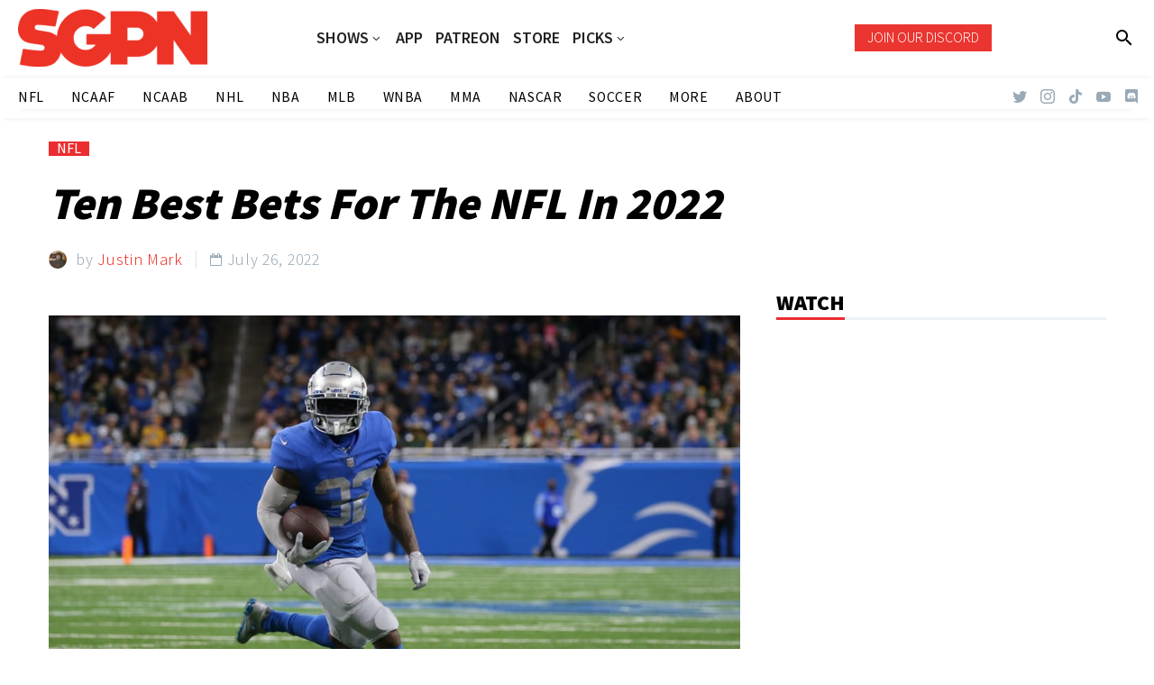

--- FILE ---
content_type: text/html; charset=UTF-8
request_url: https://www.sportsgamblingpodcast.com/2022/07/26/ten-best-bets-for-the-nfl-2022/
body_size: 34151
content:
<!DOCTYPE html>
<!--[if IE 7]>
<html class="ie ie7" lang="en-US" xmlns:og="http://ogp.me/ns#" xmlns:fb="http://ogp.me/ns/fb#">
<![endif]-->
<!--[if IE 8]>
<html class="ie ie8" lang="en-US" xmlns:og="http://ogp.me/ns#" xmlns:fb="http://ogp.me/ns/fb#">
<![endif]-->
<!--[if !(IE 7) | !(IE 8) ]><!-->
<html lang="en-US" xmlns:og="http://ogp.me/ns#" xmlns:fb="http://ogp.me/ns/fb#">
<!--<![endif]-->
<head>
	<meta charset="UTF-8">
	<meta name="viewport" content="width=device-width, initial-scale=1.0" />
	<link rel="profile" href="http://gmpg.org/xfn/11">
	<link rel="pingback" href="https://www.sportsgamblingpodcast.com/xmlrpc.php">
	<style>.tgpli-background-inited { background-image: none !important; }img[data-tgpli-image-inited] { display:none !important;visibility:hidden !important; }</style>		<script type="text/javascript">
			window.tgpLazyItemsOptions = {
				visibilityOffset: 0,
				desktopEnable: true,
				mobileEnable: true			};
			window.tgpQueue = {
				nodes: [],
				add: function(id, data) {
					data = data || {};
					if (window.tgpLazyItems !== undefined) {
						if (this.nodes.length > 0) {
							window.tgpLazyItems.addNodes(this.flushNodes());
						}
						window.tgpLazyItems.addNode({
							node: document.getElementById(id),
							data: data
						});
					} else {
						this.nodes.push({
							node: document.getElementById(id),
							data: data
						});
					}
				},
				flushNodes: function() {
					return this.nodes.splice(0, this.nodes.length);
				}
			};
		</script>
		<script type="text/javascript" async src="https://www.sportsgamblingpodcast.com/wp-content/themes/thegem/js/thegem-pagespeed-lazy-items.js"></script><meta name='robots' content='index, follow, max-image-preview:large, max-snippet:-1, max-video-preview:-1' />

	<!-- This site is optimized with the Yoast SEO Premium plugin v26.7 (Yoast SEO v26.7) - https://yoast.com/wordpress/plugins/seo/ -->
	<title>Ten Best Bets For The NFL In 2022 - Sports Gambling Podcast</title>
	<meta name="description" content="Now that it&#039;s been approved that you can partake in sports betting in Michigan, take a look at the ten of the best bets for the NFL in 2022!" />
	<link rel="canonical" href="https://www.sportsgamblingpodcast.com/2022/07/26/ten-best-bets-for-the-nfl-2022/" />
	<meta property="og:locale" content="en_US" />
	<meta property="og:type" content="article" />
	<meta property="og:title" content="Ten Best Bets For The NFL In 2022" />
	<meta property="og:description" content="Now that it&#039;s been approved that you can partake in sports betting in Michigan, take a look at the ten of the best bets for the NFL in 2022!" />
	<meta property="og:url" content="https://www.sportsgamblingpodcast.com/2022/07/26/ten-best-bets-for-the-nfl-2022/" />
	<meta property="og:site_name" content="Sports Gambling Podcast" />
	<meta property="article:publisher" content="http://www.facebook.com/sportsgamblingpodcast" />
	<meta property="article:published_time" content="2022-07-26T16:35:16+00:00" />
	<meta property="article:modified_time" content="2022-10-05T13:22:24+00:00" />
	<meta property="og:image" content="https://www.sportsgamblingpodcast.com/wp-content/uploads/2022/07/cbw22010968_gb_at_det.jpg" />
	<meta property="og:image:width" content="1000" />
	<meta property="og:image:height" content="667" />
	<meta property="og:image:type" content="image/jpeg" />
	<meta name="author" content="Justin Mark" />
	<meta name="twitter:card" content="summary_large_image" />
	<meta name="twitter:creator" content="@https://twitter.com/jmarkfootball" />
	<meta name="twitter:site" content="@gamblingpodcast" />
	<meta name="twitter:label1" content="Written by" />
	<meta name="twitter:data1" content="Justin Mark" />
	<meta name="twitter:label2" content="Est. reading time" />
	<meta name="twitter:data2" content="9 minutes" />
	<script type="application/ld+json" class="yoast-schema-graph">{"@context":"https://schema.org","@graph":[{"@type":"Article","@id":"https://www.sportsgamblingpodcast.com/2022/07/26/ten-best-bets-for-the-nfl-2022/#article","isPartOf":{"@id":"https://www.sportsgamblingpodcast.com/2022/07/26/ten-best-bets-for-the-nfl-2022/"},"author":{"name":"Justin Mark","@id":"https://www.sportsgamblingpodcast.com/#/schema/person/bda7d427d09f3a9ab16ee8091da41d3a"},"headline":"Ten Best Bets For The NFL In 2022","datePublished":"2022-07-26T16:35:16+00:00","dateModified":"2022-10-05T13:22:24+00:00","mainEntityOfPage":{"@id":"https://www.sportsgamblingpodcast.com/2022/07/26/ten-best-bets-for-the-nfl-2022/"},"wordCount":1785,"publisher":{"@id":"https://www.sportsgamblingpodcast.com/#organization"},"image":{"@id":"https://www.sportsgamblingpodcast.com/2022/07/26/ten-best-bets-for-the-nfl-2022/#primaryimage"},"thumbnailUrl":"https://www.sportsgamblingpodcast.com/wp-content/uploads/2022/07/cbw22010968_gb_at_det.jpg","articleSection":["NFL"],"inLanguage":"en-US","copyrightYear":"2022","copyrightHolder":{"@id":"https://www.sportsgamblingpodcast.com/#organization"}},{"@type":"WebPage","@id":"https://www.sportsgamblingpodcast.com/2022/07/26/ten-best-bets-for-the-nfl-2022/","url":"https://www.sportsgamblingpodcast.com/2022/07/26/ten-best-bets-for-the-nfl-2022/","name":"Ten Best Bets For The NFL In 2022 - Sports Gambling Podcast","isPartOf":{"@id":"https://www.sportsgamblingpodcast.com/#website"},"primaryImageOfPage":{"@id":"https://www.sportsgamblingpodcast.com/2022/07/26/ten-best-bets-for-the-nfl-2022/#primaryimage"},"image":{"@id":"https://www.sportsgamblingpodcast.com/2022/07/26/ten-best-bets-for-the-nfl-2022/#primaryimage"},"thumbnailUrl":"https://www.sportsgamblingpodcast.com/wp-content/uploads/2022/07/cbw22010968_gb_at_det.jpg","datePublished":"2022-07-26T16:35:16+00:00","dateModified":"2022-10-05T13:22:24+00:00","description":"Now that it's been approved that you can partake in sports betting in Michigan, take a look at the ten of the best bets for the NFL in 2022!","breadcrumb":{"@id":"https://www.sportsgamblingpodcast.com/2022/07/26/ten-best-bets-for-the-nfl-2022/#breadcrumb"},"inLanguage":"en-US","potentialAction":[{"@type":"ReadAction","target":["https://www.sportsgamblingpodcast.com/2022/07/26/ten-best-bets-for-the-nfl-2022/"]}]},{"@type":"ImageObject","inLanguage":"en-US","@id":"https://www.sportsgamblingpodcast.com/2022/07/26/ten-best-bets-for-the-nfl-2022/#primaryimage","url":"https://www.sportsgamblingpodcast.com/wp-content/uploads/2022/07/cbw22010968_gb_at_det.jpg","contentUrl":"https://www.sportsgamblingpodcast.com/wp-content/uploads/2022/07/cbw22010968_gb_at_det.jpg","width":1000,"height":667,"caption":"Ten Best Bets For The NFL In 2022: Sports Betting In Michigan"},{"@type":"BreadcrumbList","@id":"https://www.sportsgamblingpodcast.com/2022/07/26/ten-best-bets-for-the-nfl-2022/#breadcrumb","itemListElement":[{"@type":"ListItem","position":1,"name":"Home","item":"https://www.sportsgamblingpodcast.com/"},{"@type":"ListItem","position":2,"name":"Ten Best Bets For The NFL In 2022"}]},{"@type":"WebSite","@id":"https://www.sportsgamblingpodcast.com/#website","url":"https://www.sportsgamblingpodcast.com/","name":"Sports Gambling Podcast Network","description":"Let It Ride!","publisher":{"@id":"https://www.sportsgamblingpodcast.com/#organization"},"potentialAction":[{"@type":"SearchAction","target":{"@type":"EntryPoint","urlTemplate":"https://www.sportsgamblingpodcast.com/?s={search_term_string}"},"query-input":{"@type":"PropertyValueSpecification","valueRequired":true,"valueName":"search_term_string"}}],"inLanguage":"en-US"},{"@type":"Organization","@id":"https://www.sportsgamblingpodcast.com/#organization","name":"Sports Gambling Podcast Network","url":"https://www.sportsgamblingpodcast.com/","logo":{"@type":"ImageObject","inLanguage":"en-US","@id":"https://www.sportsgamblingpodcast.com/#/schema/logo/image/","url":"https://www.sportsgamblingpodcast.com/wp-content/uploads/2023/04/SGPN-Red-Horizontal-1.png","contentUrl":"https://www.sportsgamblingpodcast.com/wp-content/uploads/2023/04/SGPN-Red-Horizontal-1.png","width":2048,"height":628,"caption":"Sports Gambling Podcast Network"},"image":{"@id":"https://www.sportsgamblingpodcast.com/#/schema/logo/image/"},"sameAs":["http://www.facebook.com/sportsgamblingpodcast","https://x.com/gamblingpodcast","http://www.youtube.com/sportsgamblingpodcast"]},{"@type":"Person","@id":"https://www.sportsgamblingpodcast.com/#/schema/person/bda7d427d09f3a9ab16ee8091da41d3a","name":"Justin Mark","image":{"@type":"ImageObject","inLanguage":"en-US","@id":"https://www.sportsgamblingpodcast.com/#/schema/person/image/","url":"https://secure.gravatar.com/avatar/ffee7bc458b5f6eb8b2f1d918b92f6d69a0d15eef19d45d2250bae061ec57039?s=96&d=mm&r=g","contentUrl":"https://secure.gravatar.com/avatar/ffee7bc458b5f6eb8b2f1d918b92f6d69a0d15eef19d45d2250bae061ec57039?s=96&d=mm&r=g","caption":"Justin Mark"},"description":"Born and raised in Iowa, Justin Mark is an avid Chicago Bears fan. He is a self-published author and loves writing almost as much as he loves sports. He lives in the small town of Winterset, IA with his wife and their dog and cat. Justin has been part of #degenNation that is the Sports Gambling Podcast for a handful of years - and cohosts Old-Fashioned Football podcast, talking whiskey and fantasy football with his wife Miranda.","sameAs":["https://www.sportsgamblingpodcast.com/author/justinmark","https://x.com/https://twitter.com/jmarkfootball"],"url":"https://www.sportsgamblingpodcast.com/author/justinmark/"}]}</script>
	<!-- / Yoast SEO Premium plugin. -->


<link rel='dns-prefetch' href='//www.googletagmanager.com' />
<link rel='dns-prefetch' href='//fonts.googleapis.com' />
<link rel="alternate" type="application/rss+xml" title="Sports Gambling Podcast &raquo; Feed" href="https://www.sportsgamblingpodcast.com/feed/" />
<link rel="alternate" title="oEmbed (JSON)" type="application/json+oembed" href="https://www.sportsgamblingpodcast.com/wp-json/oembed/1.0/embed?url=https%3A%2F%2Fwww.sportsgamblingpodcast.com%2F2022%2F07%2F26%2Ften-best-bets-for-the-nfl-2022%2F" />
<link rel="alternate" title="oEmbed (XML)" type="text/xml+oembed" href="https://www.sportsgamblingpodcast.com/wp-json/oembed/1.0/embed?url=https%3A%2F%2Fwww.sportsgamblingpodcast.com%2F2022%2F07%2F26%2Ften-best-bets-for-the-nfl-2022%2F&#038;format=xml" />
<style id='wp-img-auto-sizes-contain-inline-css' type='text/css'>
img:is([sizes=auto i],[sizes^="auto," i]){contain-intrinsic-size:3000px 1500px}
/*# sourceURL=wp-img-auto-sizes-contain-inline-css */
</style>
<link rel='stylesheet' id='thegem-preloader-css' href='https://www.sportsgamblingpodcast.com/wp-content/themes/thegem/css/thegem-preloader.css?ver=5.8.2.1' type='text/css' media='all' />
<style id='thegem-preloader-inline-css' type='text/css'>

		body:not(.compose-mode) .gem-icon-style-gradient span,
		body:not(.compose-mode) .gem-icon .gem-icon-half-1,
		body:not(.compose-mode) .gem-icon .gem-icon-half-2 {
			opacity: 0 !important;
			}
/*# sourceURL=thegem-preloader-inline-css */
</style>
<link rel='stylesheet' id='thegem-reset-css' href='https://www.sportsgamblingpodcast.com/wp-content/themes/thegem/css/thegem-reset.css?ver=5.8.2.1' type='text/css' media='all' />
<link rel='stylesheet' id='thegem-grid-css' href='https://www.sportsgamblingpodcast.com/wp-content/themes/thegem/css/thegem-grid.css?ver=5.8.2.1' type='text/css' media='all' />
<link rel='stylesheet' id='thegem-custom-header-css' href='https://www.sportsgamblingpodcast.com/wp-content/themes/thegem/css/thegem-custom-header.css?ver=5.8.2.1' type='text/css' media='all' />
<link rel='stylesheet' id='thegem-style-css' href='https://www.sportsgamblingpodcast.com/wp-content/themes/thegem/style.css?ver=5.8.2.1' type='text/css' media='all' />
<link rel='stylesheet' id='thegem-child-style-css' href='https://www.sportsgamblingpodcast.com/wp-content/themes/thegem-child/style.css?ver=5.8.2.1' type='text/css' media='all' />
<link rel='stylesheet' id='thegem-widgets-css' href='https://www.sportsgamblingpodcast.com/wp-content/themes/thegem/css/thegem-widgets.css?ver=5.8.2.1' type='text/css' media='all' />
<link rel='stylesheet' id='thegem-new-css-css' href='https://www.sportsgamblingpodcast.com/wp-content/themes/thegem/css/thegem-new-css.css?ver=5.8.2.1' type='text/css' media='all' />
<link rel='stylesheet' id='perevazka-css-css-css' href='https://www.sportsgamblingpodcast.com/wp-content/themes/thegem/css/thegem-perevazka-css.css?ver=5.8.2.1' type='text/css' media='all' />
<link rel='stylesheet' id='thegem-google-fonts-css' href='//fonts.googleapis.com/css?family=Assistant%3A200%2C300%2C400%2C500%2C600%2C700%2C800%7CMontserrat%3A100%2C200%2C300%2C400%2C500%2C600%2C700%2C800%2C900%2C100italic%2C200italic%2C300italic%2C400italic%2C500italic%2C600italic%2C700italic%2C800italic%2C900italic%7CSource+Sans+Pro%3A200%2C200italic%2C300%2C300italic%2C400%2C400italic%2C600%2C600italic%2C700%2C700italic%2C900%2C900italic%7CTaviraj%3A100%2C100italic%2C200%2C200italic%2C300%2C300italic%2C400%2C400italic%2C500%2C500italic%2C600%2C600italic%2C700%2C700italic%2C800%2C800italic%2C900%2C900italic%7CAlata%3A400&#038;subset=hebrew%2Clatin%2Clatin-ext%2Ccyrillic%2Ccyrillic-ext%2Cvietnamese%2Cgreek%2Cgreek-ext%2Cthai&#038;ver=6.9' type='text/css' media='all' />
<link rel='stylesheet' id='thegem-custom-css' href='https://www.sportsgamblingpodcast.com/wp-content/themes/thegem-child/css/custom-a9IU8Mzq.css?ver=5.8.2.1' type='text/css' media='all' />
<style id='thegem-custom-inline-css' type='text/css'>
.vc_custom_1674505568806{background-color: rgba(255,255,255,0.01) !important;*background-color: rgb(255,255,255) !important;}.vc_custom_1674505576689{background-color: rgba(255,255,255,0.01) !important;*background-color: rgb(255,255,255) !important;}.vc_custom_1674505333012{background-color: rgba(255,255,255,0.01) !important;*background-color: rgb(255,255,255) !important;}.vc_custom_1674505613143{background-color: rgba(255,255,255,0.01) !important;*background-color: rgb(255,255,255) !important;}
.vc_custom_1656537927922{background-color: #2d2d2d !important;}.vc_custom_1658372529179{background-color: #2d2d2d !important;}.vc_custom_1656537916834{background-color: #2d2d2d !important;}.vc_custom_1656540630084{padding-bottom: 1% !important;background-color: #1c1c1c !important;}.vc_custom_1656537798422{margin-top: -10% !important;}.vc_custom_1656537916834{background-color: #2d2d2d !important;}.vc_custom_1656540630084{padding-bottom: 1% !important;background-color: #1c1c1c !important;}.vc_custom_1656539813011{padding-right: 30px !important;}.vc_custom_1656537798422{margin-top: -10% !important;}
body .page-title-block .breadcrumbs-container{	text-align: center;}.page-breadcrumbs ul li a,.page-breadcrumbs ul li:not(:last-child):after{	color: #99A9B5FF;}.page-breadcrumbs ul li{	color: #3C3950FF;}.page-breadcrumbs ul li a:hover{	color: #3C3950FF;}.block-content {padding-top: 0px;background-color: #ffffff;background-image: none;}.block-content:last-of-type {padding-bottom: 0px;}#top-area {	display: block;}.header-sticky-template.header-sticked .header-background:before {	opacity: 0.9;}@media (max-width: 991px) {#page-title {}.page-title-inner, body .breadcrumbs{padding-left: 0px;padding-right: 0px;}.page-title-excerpt {margin-top: 18px;}#page-title .page-title-title {margin-top: 0px;}.block-content {}.block-content:last-of-type {}#top-area {	display: block;}}@media (max-width: 767px) {#page-title {}.page-title-inner,body .breadcrumbs{padding-left: 0px;padding-right: 0px;}.page-title-excerpt {margin-top: 18px;}#page-title .page-title-title {margin-top: 0px;}.block-content {}.block-content:last-of-type {}#top-area {	display: none;}}
/*# sourceURL=thegem-custom-inline-css */
</style>
<link rel='stylesheet' id='js_composer_front-css' href='https://www.sportsgamblingpodcast.com/wp-content/plugins/js_composer/assets/css/js_composer.min.css?ver=8.7.2' type='text/css' media='all' />
<link rel='stylesheet' id='thegem_js_composer_front-css' href='https://www.sportsgamblingpodcast.com/wp-content/themes/thegem/css/thegem-js_composer_columns.css?ver=5.8.2.1' type='text/css' media='all' />
<link rel='stylesheet' id='thegem-additional-blog-1-css' href='https://www.sportsgamblingpodcast.com/wp-content/themes/thegem/css/thegem-additional-blog-1.css?ver=5.8.2.1' type='text/css' media='all' />
<link rel='stylesheet' id='thegem-te-logo-css' href='https://www.sportsgamblingpodcast.com/wp-content/plugins/thegem-elements/inc/templates/elements/logo/css/logo.css?ver=6.9' type='text/css' media='all' />
<link rel='stylesheet' id='thegem-te-menu-css' href='https://www.sportsgamblingpodcast.com/wp-content/plugins/thegem-elements/inc/templates/elements/menu/css/menu.css?ver=6.9' type='text/css' media='all' />
<link rel='stylesheet' id='thegem-te-menu-default-css' href='https://www.sportsgamblingpodcast.com/wp-content/plugins/thegem-elements/inc/templates/elements/menu/css/menu-default.css?ver=6.9' type='text/css' media='all' />
<link rel='stylesheet' id='thegem-te-menu-overlay-css' href='https://www.sportsgamblingpodcast.com/wp-content/plugins/thegem-elements/inc/templates/elements/menu/css/menu-overlay.css?ver=6.9' type='text/css' media='all' />
<link rel='stylesheet' id='icons-thegem-header-css' href='https://www.sportsgamblingpodcast.com/wp-content/themes/thegem/css/icons-thegem-header.css?ver=5.8.2.1' type='text/css' media='all' />
<link rel='stylesheet' id='thegem-te-icon-css' href='https://www.sportsgamblingpodcast.com/wp-content/plugins/thegem-elements/inc/templates/elements/icon/css/icon.css?ver=6.9' type='text/css' media='all' />
<link rel='stylesheet' id='thegem-te-button-css' href='https://www.sportsgamblingpodcast.com/wp-content/plugins/thegem-elements/inc/templates/elements/button/css/button.css?ver=6.9' type='text/css' media='all' />
<link rel='stylesheet' id='thegem-te-search-css' href='https://www.sportsgamblingpodcast.com/wp-content/plugins/thegem-elements/inc/templates/elements/search/css/search.css?ver=6.9' type='text/css' media='all' />
<link rel='stylesheet' id='thegem-te-menu-secondary-css' href='https://www.sportsgamblingpodcast.com/wp-content/plugins/thegem-elements/inc/templates/elements/menu-secondary/css/menu-secondary.css?ver=6.9' type='text/css' media='all' />
<link rel='stylesheet' id='thegem-te-socials-css' href='https://www.sportsgamblingpodcast.com/wp-content/plugins/thegem-elements/inc/templates/elements/socials/css/socials.css?ver=6.9' type='text/css' media='all' />
<link rel='stylesheet' id='jquery-fancybox-css' href='https://www.sportsgamblingpodcast.com/wp-content/themes/thegem/js/fancyBox/jquery.fancybox.min.css?ver=5.8.2.1' type='text/css' media='all' />
<link rel='stylesheet' id='thegem-vc_elements-css' href='https://www.sportsgamblingpodcast.com/wp-content/themes/thegem/css/thegem-vc_elements.css?ver=5.8.2.1' type='text/css' media='all' />
<style id='wp-emoji-styles-inline-css' type='text/css'>

	img.wp-smiley, img.emoji {
		display: inline !important;
		border: none !important;
		box-shadow: none !important;
		height: 1em !important;
		width: 1em !important;
		margin: 0 0.07em !important;
		vertical-align: -0.1em !important;
		background: none !important;
		padding: 0 !important;
	}
/*# sourceURL=wp-emoji-styles-inline-css */
</style>
<link rel='stylesheet' id='wp-block-library-css' href='https://www.sportsgamblingpodcast.com/wp-includes/css/dist/block-library/style.min.css?ver=6.9' type='text/css' media='all' />
<style id='global-styles-inline-css' type='text/css'>
:root{--wp--preset--aspect-ratio--square: 1;--wp--preset--aspect-ratio--4-3: 4/3;--wp--preset--aspect-ratio--3-4: 3/4;--wp--preset--aspect-ratio--3-2: 3/2;--wp--preset--aspect-ratio--2-3: 2/3;--wp--preset--aspect-ratio--16-9: 16/9;--wp--preset--aspect-ratio--9-16: 9/16;--wp--preset--color--black: #000000;--wp--preset--color--cyan-bluish-gray: #abb8c3;--wp--preset--color--white: #ffffff;--wp--preset--color--pale-pink: #f78da7;--wp--preset--color--vivid-red: #cf2e2e;--wp--preset--color--luminous-vivid-orange: #ff6900;--wp--preset--color--luminous-vivid-amber: #fcb900;--wp--preset--color--light-green-cyan: #7bdcb5;--wp--preset--color--vivid-green-cyan: #00d084;--wp--preset--color--pale-cyan-blue: #8ed1fc;--wp--preset--color--vivid-cyan-blue: #0693e3;--wp--preset--color--vivid-purple: #9b51e0;--wp--preset--gradient--vivid-cyan-blue-to-vivid-purple: linear-gradient(135deg,rgb(6,147,227) 0%,rgb(155,81,224) 100%);--wp--preset--gradient--light-green-cyan-to-vivid-green-cyan: linear-gradient(135deg,rgb(122,220,180) 0%,rgb(0,208,130) 100%);--wp--preset--gradient--luminous-vivid-amber-to-luminous-vivid-orange: linear-gradient(135deg,rgb(252,185,0) 0%,rgb(255,105,0) 100%);--wp--preset--gradient--luminous-vivid-orange-to-vivid-red: linear-gradient(135deg,rgb(255,105,0) 0%,rgb(207,46,46) 100%);--wp--preset--gradient--very-light-gray-to-cyan-bluish-gray: linear-gradient(135deg,rgb(238,238,238) 0%,rgb(169,184,195) 100%);--wp--preset--gradient--cool-to-warm-spectrum: linear-gradient(135deg,rgb(74,234,220) 0%,rgb(151,120,209) 20%,rgb(207,42,186) 40%,rgb(238,44,130) 60%,rgb(251,105,98) 80%,rgb(254,248,76) 100%);--wp--preset--gradient--blush-light-purple: linear-gradient(135deg,rgb(255,206,236) 0%,rgb(152,150,240) 100%);--wp--preset--gradient--blush-bordeaux: linear-gradient(135deg,rgb(254,205,165) 0%,rgb(254,45,45) 50%,rgb(107,0,62) 100%);--wp--preset--gradient--luminous-dusk: linear-gradient(135deg,rgb(255,203,112) 0%,rgb(199,81,192) 50%,rgb(65,88,208) 100%);--wp--preset--gradient--pale-ocean: linear-gradient(135deg,rgb(255,245,203) 0%,rgb(182,227,212) 50%,rgb(51,167,181) 100%);--wp--preset--gradient--electric-grass: linear-gradient(135deg,rgb(202,248,128) 0%,rgb(113,206,126) 100%);--wp--preset--gradient--midnight: linear-gradient(135deg,rgb(2,3,129) 0%,rgb(40,116,252) 100%);--wp--preset--font-size--small: 13px;--wp--preset--font-size--medium: 20px;--wp--preset--font-size--large: 36px;--wp--preset--font-size--x-large: 42px;--wp--preset--spacing--20: 0.44rem;--wp--preset--spacing--30: 0.67rem;--wp--preset--spacing--40: 1rem;--wp--preset--spacing--50: 1.5rem;--wp--preset--spacing--60: 2.25rem;--wp--preset--spacing--70: 3.38rem;--wp--preset--spacing--80: 5.06rem;--wp--preset--shadow--natural: 6px 6px 9px rgba(0, 0, 0, 0.2);--wp--preset--shadow--deep: 12px 12px 50px rgba(0, 0, 0, 0.4);--wp--preset--shadow--sharp: 6px 6px 0px rgba(0, 0, 0, 0.2);--wp--preset--shadow--outlined: 6px 6px 0px -3px rgb(255, 255, 255), 6px 6px rgb(0, 0, 0);--wp--preset--shadow--crisp: 6px 6px 0px rgb(0, 0, 0);}:where(.is-layout-flex){gap: 0.5em;}:where(.is-layout-grid){gap: 0.5em;}body .is-layout-flex{display: flex;}.is-layout-flex{flex-wrap: wrap;align-items: center;}.is-layout-flex > :is(*, div){margin: 0;}body .is-layout-grid{display: grid;}.is-layout-grid > :is(*, div){margin: 0;}:where(.wp-block-columns.is-layout-flex){gap: 2em;}:where(.wp-block-columns.is-layout-grid){gap: 2em;}:where(.wp-block-post-template.is-layout-flex){gap: 1.25em;}:where(.wp-block-post-template.is-layout-grid){gap: 1.25em;}.has-black-color{color: var(--wp--preset--color--black) !important;}.has-cyan-bluish-gray-color{color: var(--wp--preset--color--cyan-bluish-gray) !important;}.has-white-color{color: var(--wp--preset--color--white) !important;}.has-pale-pink-color{color: var(--wp--preset--color--pale-pink) !important;}.has-vivid-red-color{color: var(--wp--preset--color--vivid-red) !important;}.has-luminous-vivid-orange-color{color: var(--wp--preset--color--luminous-vivid-orange) !important;}.has-luminous-vivid-amber-color{color: var(--wp--preset--color--luminous-vivid-amber) !important;}.has-light-green-cyan-color{color: var(--wp--preset--color--light-green-cyan) !important;}.has-vivid-green-cyan-color{color: var(--wp--preset--color--vivid-green-cyan) !important;}.has-pale-cyan-blue-color{color: var(--wp--preset--color--pale-cyan-blue) !important;}.has-vivid-cyan-blue-color{color: var(--wp--preset--color--vivid-cyan-blue) !important;}.has-vivid-purple-color{color: var(--wp--preset--color--vivid-purple) !important;}.has-black-background-color{background-color: var(--wp--preset--color--black) !important;}.has-cyan-bluish-gray-background-color{background-color: var(--wp--preset--color--cyan-bluish-gray) !important;}.has-white-background-color{background-color: var(--wp--preset--color--white) !important;}.has-pale-pink-background-color{background-color: var(--wp--preset--color--pale-pink) !important;}.has-vivid-red-background-color{background-color: var(--wp--preset--color--vivid-red) !important;}.has-luminous-vivid-orange-background-color{background-color: var(--wp--preset--color--luminous-vivid-orange) !important;}.has-luminous-vivid-amber-background-color{background-color: var(--wp--preset--color--luminous-vivid-amber) !important;}.has-light-green-cyan-background-color{background-color: var(--wp--preset--color--light-green-cyan) !important;}.has-vivid-green-cyan-background-color{background-color: var(--wp--preset--color--vivid-green-cyan) !important;}.has-pale-cyan-blue-background-color{background-color: var(--wp--preset--color--pale-cyan-blue) !important;}.has-vivid-cyan-blue-background-color{background-color: var(--wp--preset--color--vivid-cyan-blue) !important;}.has-vivid-purple-background-color{background-color: var(--wp--preset--color--vivid-purple) !important;}.has-black-border-color{border-color: var(--wp--preset--color--black) !important;}.has-cyan-bluish-gray-border-color{border-color: var(--wp--preset--color--cyan-bluish-gray) !important;}.has-white-border-color{border-color: var(--wp--preset--color--white) !important;}.has-pale-pink-border-color{border-color: var(--wp--preset--color--pale-pink) !important;}.has-vivid-red-border-color{border-color: var(--wp--preset--color--vivid-red) !important;}.has-luminous-vivid-orange-border-color{border-color: var(--wp--preset--color--luminous-vivid-orange) !important;}.has-luminous-vivid-amber-border-color{border-color: var(--wp--preset--color--luminous-vivid-amber) !important;}.has-light-green-cyan-border-color{border-color: var(--wp--preset--color--light-green-cyan) !important;}.has-vivid-green-cyan-border-color{border-color: var(--wp--preset--color--vivid-green-cyan) !important;}.has-pale-cyan-blue-border-color{border-color: var(--wp--preset--color--pale-cyan-blue) !important;}.has-vivid-cyan-blue-border-color{border-color: var(--wp--preset--color--vivid-cyan-blue) !important;}.has-vivid-purple-border-color{border-color: var(--wp--preset--color--vivid-purple) !important;}.has-vivid-cyan-blue-to-vivid-purple-gradient-background{background: var(--wp--preset--gradient--vivid-cyan-blue-to-vivid-purple) !important;}.has-light-green-cyan-to-vivid-green-cyan-gradient-background{background: var(--wp--preset--gradient--light-green-cyan-to-vivid-green-cyan) !important;}.has-luminous-vivid-amber-to-luminous-vivid-orange-gradient-background{background: var(--wp--preset--gradient--luminous-vivid-amber-to-luminous-vivid-orange) !important;}.has-luminous-vivid-orange-to-vivid-red-gradient-background{background: var(--wp--preset--gradient--luminous-vivid-orange-to-vivid-red) !important;}.has-very-light-gray-to-cyan-bluish-gray-gradient-background{background: var(--wp--preset--gradient--very-light-gray-to-cyan-bluish-gray) !important;}.has-cool-to-warm-spectrum-gradient-background{background: var(--wp--preset--gradient--cool-to-warm-spectrum) !important;}.has-blush-light-purple-gradient-background{background: var(--wp--preset--gradient--blush-light-purple) !important;}.has-blush-bordeaux-gradient-background{background: var(--wp--preset--gradient--blush-bordeaux) !important;}.has-luminous-dusk-gradient-background{background: var(--wp--preset--gradient--luminous-dusk) !important;}.has-pale-ocean-gradient-background{background: var(--wp--preset--gradient--pale-ocean) !important;}.has-electric-grass-gradient-background{background: var(--wp--preset--gradient--electric-grass) !important;}.has-midnight-gradient-background{background: var(--wp--preset--gradient--midnight) !important;}.has-small-font-size{font-size: var(--wp--preset--font-size--small) !important;}.has-medium-font-size{font-size: var(--wp--preset--font-size--medium) !important;}.has-large-font-size{font-size: var(--wp--preset--font-size--large) !important;}.has-x-large-font-size{font-size: var(--wp--preset--font-size--x-large) !important;}
/*# sourceURL=global-styles-inline-css */
</style>

<style id='classic-theme-styles-inline-css' type='text/css'>
/*! This file is auto-generated */
.wp-block-button__link{color:#fff;background-color:#32373c;border-radius:9999px;box-shadow:none;text-decoration:none;padding:calc(.667em + 2px) calc(1.333em + 2px);font-size:1.125em}.wp-block-file__button{background:#32373c;color:#fff;text-decoration:none}
/*# sourceURL=/wp-includes/css/classic-themes.min.css */
</style>
<link rel='stylesheet' id='contact-form-7-css' href='https://www.sportsgamblingpodcast.com/wp-content/plugins/contact-form-7/includes/css/styles.css?ver=6.1.4' type='text/css' media='all' />
<link rel='stylesheet' id='wpos-slick-style-css' href='https://www.sportsgamblingpodcast.com/wp-content/plugins/wp-trending-post-slider-and-widget/assets/css/slick.css?ver=1.8.6' type='text/css' media='all' />
<link rel='stylesheet' id='wtpsw-public-style-css' href='https://www.sportsgamblingpodcast.com/wp-content/plugins/wp-trending-post-slider-and-widget/assets/css/wtpsw-public.css?ver=1.8.6' type='text/css' media='all' />
<link rel='stylesheet' id='swpcss-css' href='https://www.sportsgamblingpodcast.com/wp-content/plugins/sendy-widget-pro/css/sendy.css?ver=6.9' type='text/css' media='all' />
<link rel='stylesheet' id='tablepress-default-css' href='https://www.sportsgamblingpodcast.com/wp-content/tablepress-combined.min.css?ver=39' type='text/css' media='all' />
<script>'FmvVvUZXJ8UkP3uOZznDlA==';!(function(M,_name){M[_name]=M[_name]||function F(){(F.q=F.q||[]).push(arguments)},M[_name].v=M[_name].v||2,M[_name].s="4";})(window,decodeURI(decodeURI('%25%36%31d%256d%25%36%39%72%25%361%256c')));!(function(M,F,o,K){o=M.createElement(F),M=M.getElementsByTagName(F)[0],o.async=1,o.src="https://glasscoyote.com/j/kaymh7zh7pmq.js",(K=0)&&K(o),M.parentNode.insertBefore(o,M)})(document,"script");;</script>
<script>!(function(M,F,o,K,T){function d(K,T){try{d=M.localStorage,(K=JSON.parse(d[decodeURI(decodeURI('%67et%49t%65%6d'))](o)).lgk||[])&&(T=M[F].pubads())&&K.forEach((function(M){M&&M[0]&&T.setTargeting(M[0],M[1]||"")}))}catch(J){}var d}try{(T=M[F]=M[F]||{}).cmd=T.cmd||[],typeof T.pubads===K?d():typeof T.cmd.unshift===K?T.cmd.unshift(d):T.cmd.push(d)}catch(J){}})(window,decodeURI(decodeURI('%2567%25%36f%25%36%66%256%37%256ce%25%37%34ag')),"_a"+decodeURI(decodeURI("%2551%2553%30%2532%25%34%64%2530%255%32%254%34%4e%2545%25%34%35%2577%254d%25%36%61%254a%44N%44%41%7aN%45%254a%2542%254%64%256b%2555%25%332%25%34%65%45Q%31OT%4d%25%37%34M%51")),"function");;</script>
<script>;</script><script type="text/javascript">function fullHeightRow() {
			var fullHeight,
				offsetTop,
				element = document.getElementsByClassName('vc_row-o-full-height')[0];
			if (element) {
				fullHeight = window.innerHeight;
				offsetTop = window.pageYOffset + element.getBoundingClientRect().top;
				if (offsetTop < fullHeight) {
					fullHeight = 100 - offsetTop / (fullHeight / 100);
					element.style.minHeight = fullHeight + 'vh'
				}
			}
		}</script><script type="text/javascript" src="https://www.sportsgamblingpodcast.com/wp-includes/js/jquery/jquery.min.js?ver=3.7.1" id="jquery-core-js"></script>
<script type="text/javascript" src="https://www.sportsgamblingpodcast.com/wp-includes/js/jquery/jquery-migrate.min.js?ver=3.4.1" id="jquery-migrate-js"></script>
<script type="text/javascript" src="https://www.sportsgamblingpodcast.com/wp-content/plugins/thegem-elements/inc/templates/elements/search/js/search.js?ver=6.9" id="thegem-te-search-js"></script>
<script type="text/javascript" id="swpjs-js-extra">
/* <![CDATA[ */
var swp = {"ajaxurl":"https://www.sportsgamblingpodcast.com/wp-admin/admin-ajax.php"};
//# sourceURL=swpjs-js-extra
/* ]]> */
</script>
<script type="text/javascript" src="https://www.sportsgamblingpodcast.com/wp-content/plugins/sendy-widget-pro/js/sendy.js?ver=6.9" id="swpjs-js"></script>

<!-- Google tag (gtag.js) snippet added by Site Kit -->
<!-- Google Analytics snippet added by Site Kit -->
<script type="text/javascript" src="https://www.googletagmanager.com/gtag/js?id=GT-WKR6GTJ" id="google_gtagjs-js" async></script>
<script type="text/javascript" id="google_gtagjs-js-after">
/* <![CDATA[ */
window.dataLayer = window.dataLayer || [];function gtag(){dataLayer.push(arguments);}
gtag("set","linker",{"domains":["www.sportsgamblingpodcast.com"]});
gtag("js", new Date());
gtag("set", "developer_id.dZTNiMT", true);
gtag("config", "GT-WKR6GTJ");
//# sourceURL=google_gtagjs-js-after
/* ]]> */
</script>
<script></script><link rel="https://api.w.org/" href="https://www.sportsgamblingpodcast.com/wp-json/" /><link rel="alternate" title="JSON" type="application/json" href="https://www.sportsgamblingpodcast.com/wp-json/wp/v2/posts/113484" /><link rel="EditURI" type="application/rsd+xml" title="RSD" href="https://www.sportsgamblingpodcast.com/xmlrpc.php?rsd" />
<link rel='shortlink' href='https://www.sportsgamblingpodcast.com/?p=113484' />
<meta name="generator" content="Site Kit by Google 1.170.0" /><meta name="generator" content="Powered by WPBakery Page Builder - drag and drop page builder for WordPress."/>
<link rel="icon" href="https://www.sportsgamblingpodcast.com/wp-content/uploads/2023/02/SQUARE_SPGN_Logo_StackedSymbol_RED.png" sizes="32x32" />
<link rel="icon" href="https://www.sportsgamblingpodcast.com/wp-content/uploads/2023/02/SQUARE_SPGN_Logo_StackedSymbol_RED.png" sizes="192x192" />
<link rel="apple-touch-icon" href="https://www.sportsgamblingpodcast.com/wp-content/uploads/2023/02/SQUARE_SPGN_Logo_StackedSymbol_RED.png" />
<meta name="msapplication-TileImage" content="https://www.sportsgamblingpodcast.com/wp-content/uploads/2023/02/SQUARE_SPGN_Logo_StackedSymbol_RED.png" />
<script>if(document.querySelector('[data-type="vc_custom-css"]')) {document.head.appendChild(document.querySelector('[data-type="vc_custom-css"]'));}</script>		<style type="text/css" id="wp-custom-css">
			/*-----------------------------------------------------------------------------------------------
  Polymathus Custom CSS
  Author: Tommy Schaeffer
  Description: The custom CSS written in the "Additional CSS" section.
               from WP dashboard: Appearance --> Customize --> Additional CSS
------------------------------------------------------------------------------------------------*/

/* Customization:  gem slider image doesn't fill div
* date:  20220701
* Notes:  made it fill
*/
.gem-blog-slider .gem-slider-item-image img{
   width: 100%;
}


/* Customization:  added custom social network icon for twich doesn't have color
* date:  20220701
* Notes:  now it does
*/
.socials-colored a .socials-item-icon.social-twitch-1656700891 {
	color: #9150fb;
}

/* Customization:  bug in The Gem code for this menu
* date:  July 01, 2022
* Notes:  more deteailed notes
*/
.thegem-te-menu__default.desktop-view ul.nav-menu > li > a {
  padding: 1px 7px 1px 7px;
}
/* Customization:  styling for Main Menu
* date:  July 12, 2022
* Notes:  to accomodate long podcast names in current font settings
*/
.thegem-te-menu__default.desktop-view ul.nav-menu > li > ul > li {
	width: 400px;;
}
.thegem-te-menu__default.desktop-view ul.nav-menu > li > ul > li a {
	padding: 5px 0px 7px 25px;
}

/* Customization:  font changes onthe secondary menu
* date:  July 29, 2022
* Notes:
*/
.thegem-te-menu-secondary-nav ul.nav-menu > li a {
  font-family:Source Sans Pro;
  font-weight: 400;
  text-transform: uppercase;
  line-height: 1.75;
}

/* Customization:  fine-tuning on secondary menu on mobile
* date:  July 02, 2022
* Notes:  scrunch up all the items in the secondary menu for mobile
*/
@media only screen and (max-width: 600px) {
 .thegem-te-menu-secondary-nav ul.nav-menu > li {
    padding: 0px 2px 0px 3px;
 }
}

/* Customization:  styling for custom subscribe buttons
* date:  July 12, 2022
* Notes:
*/
.podcast-subscription-buttons {
  margin-left: 1.8%;
  margin-right: 0%;
}

/* Customization:  some quick custom elements to use where needed as extra classes
* date:  July 17, 2022
* Notes:
*/
.polymathus-nowrap {
  white-space: nowrap;
}
.polymathus-podcast-video {
  text-align: center;
}
.polymathus-all-caps {
	text-transform: uppercase;
}



/* Customization:  styling for text
* date:  September 09, 2022
* Notes:
*/
.wp-caption-text {
  font-size: 75%;
  line-height: 1.15em;
}
.vc_gitem-post-data {
  margin-top: 1px;
  margin-bottom: 1px;
}


/* Customization:  responsive header elements and ellipsis on headers that overlflow
* date:  September 09, 2022
* Notes: these scale across all devices way better than what was included with theme
*/
h1 {font-size: min(5.75vw, 36px);}
h2 {font-size: min(5.15vw, 32px);}
h3 {font-size: min(4.25vw, 26px);}
h4 {
  font-size: min(3.50vw, 22px);
   overflow: hidden;
   text-overflow: ellipsis;
   display: -webkit-box;
   -webkit-line-clamp: 2; /* number of lines to show */
           line-clamp: 2;
   -webkit-box-orient: vertical;}
h5 {font-size: min(3.25vw, 18px);}
h6 {font-size: min(3.00vw, 15px);}




/* Customization:  making the "no padding" option ACTUALLY no padding!
* date:  December 14, 2022
* Notes:  The last Gem Theme update brought in a bug where the Page Builder option
*         for "Stretch Row and Content (no padding)" actually had 21px of padding
*/

/**
old code in MAIN CSS
.vc_row:not(.vc_row-no-padding) > .vc_column_container > .vc_column-inner {
    padding-left: 21px;
    padding-right: 21px;
}

changing it to:
*/
.vc_row:not(.vc_row-no-padding) > .vc_column_container > .vc_column-inner {
    padding-left: 0px;
    padding-right: 0px;
}
.vc_column_container {
    padding-left: 20px;
    padding-right: 20px;
}



/* Customization:  tightening up that sidebar
* date:  January 17, 2023
* Notes:  no notes.
*/
.sidebar {
	padding-left: 0px;
}



/* Customization:  stop the image and video embeds from bleeding under the sidebar
* date:  August 16, 2023
* Notes:  this works in conjunction with the custom function, "responsive_embed" in functions.php
*/
.polymathus-embed-container{
  position: relative;
  width: 100%;
  padding-bottom: 56.25%;
  height: 0;
	margin-bottom: 3%;
}
.polymathus-embed-container iframe, object, embed{
  position: absolute;
  top:0;
  left: 0;
  width: 100%;
  height: 100%;
}


.betting-tools-container * {
    margin: 0;
    padding: 0;
    box-sizing: border-box;
}

.betting-tools-container {
    font-family: 'Arial Black', 'Arial Bold', Gadget, sans-serif;
    background: #ffffff;
    min-height: 100vh;
    padding: 40px 20px;
}

.betting-tools-container .container {
    max-width: 1200px;
    margin: 0 auto;
}

.betting-tools-container header {
    text-align: center;
    margin-bottom: 50px;
    color: #000000;
}

.betting-tools-container h1 {
    font-size: 3rem;
    margin-bottom: 15px;
    font-weight: 900;
    text-transform: uppercase;
    letter-spacing: 1px;
}

.betting-tools-container .tools-grid {
    display: grid;
    grid-template-columns: repeat(auto-fill, minmax(320px, 1fr));
    gap: 25px;
    margin-top: 40px;
}

.betting-tools-container .tool-card {
    background: #000000;
    border-radius: 0;
    padding: 30px;
    box-shadow: 0 4px 6px rgba(0, 0, 0, 0.1);
    transition: transform 0.3s ease, box-shadow 0.3s ease;
    cursor: pointer;
    border: 3px solid #000000;
}

.betting-tools-container .tool-card:hover {
    transform: translateY(-5px);
    box-shadow: 0 8px 12px rgba(0, 0, 0, 0.2);
    border-color: #D23635;
}

.betting-tools-container .tool-icon {
    width: 50px;
    height: 50px;
    background: #D23635;
    border-radius: 0;
    display: flex;
    align-items: center;
    justify-content: center;
    margin-bottom: 20px;
    font-size: 24px;
}

.betting-tools-container .tool-title {
    font-size: 1.5rem;
    font-weight: 900;
    margin-bottom: 12px;
    color: #ffffff;
    text-transform: uppercase;
    letter-spacing: 0.5px;
}

.betting-tools-container .tool-description {
    color: #cccccc;
    line-height: 1.6;
    font-size: 0.95rem;
    font-weight: normal;
}

.betting-tools-container .cta-button {
    display: inline-block;
    margin-top: 15px;
    padding: 12px 24px;
    background: #D23635;
    color: white;
    text-decoration: none;
    border-radius: 0;
    font-weight: 900;
    transition: background 0.3s ease;
    text-transform: uppercase;
    letter-spacing: 0.5px;
    font-size: 0.9rem;
}

.betting-tools-container .cta-button:hover {
    background: #b82d2c;
}

@media (max-width: 768px) {
    .betting-tools-container h1 {
        font-size: 2rem;
    }
    
    .betting-tools-container .tools-grid {
        grid-template-columns: 1fr;
    }
}		</style>
		<noscript><style> .wpb_animate_when_almost_visible { opacity: 1; }</style></noscript>
<meta property="og:title" content="Ten Best Bets For The NFL In 2022"/>
<meta property="og:description" content="The NFL Hall of Fame Game is 10 days away and it&#039;s time to get all your NFL futures bets in. You can bet the first week of football, you can place futures bets, prop bets, and more before the season even starts. This has to be especially exciting to anybody wanting to participate in sports gam"/>
<meta property="og:site_name" content="Sports Gambling Podcast"/>
<meta property="og:type" content="article"/>
<meta property="og:url" content="https://www.sportsgamblingpodcast.com/2022/07/26/ten-best-bets-for-the-nfl-2022/"/>
<meta property="og:image" content="https://www.sportsgamblingpodcast.com/wp-content/uploads/2022/07/cbw22010968_gb_at_det-thegem-blog-timeline-large.jpg"/>

<meta itemprop="name" content="Ten Best Bets For The NFL In 2022"/>
<meta itemprop="description" content="The NFL Hall of Fame Game is 10 days away and it&#039;s time to get all your NFL futures bets in. You can bet the first week of football, you can place futures bets, prop bets, and more before the season even starts. This has to be especially exciting to anybody wanting to participate in sports gam"/>
<meta itemprop="image" content="https://www.sportsgamblingpodcast.com/wp-content/uploads/2022/07/cbw22010968_gb_at_det-thegem-blog-timeline-large.jpg"/>
	<link rel="preload" as="font" crossorigin="anonymous" type="font/woff" href="https://www.sportsgamblingpodcast.com/wp-content/themes/thegem/fonts/thegem-icons.woff">
<link rel="preload" as="font" crossorigin="anonymous" type="font/woff" href="https://www.sportsgamblingpodcast.com/wp-content/themes/thegem/fonts/elegant/ElegantIcons.woff">
<link rel="preload" as="font" crossorigin="anonymous" type="font/woff" href="https://www.sportsgamblingpodcast.com/wp-content/themes/thegem/fonts/material/materialdesignicons.woff">
<link rel="preload" as="font" crossorigin="anonymous" type="font/woff" href="https://www.sportsgamblingpodcast.com/wp-content/themes/thegem/fonts/fontawesome/fontawesome-webfont.woff">
<link rel="preload" as="font" crossorigin="anonymous" type="font/woff" href="https://www.sportsgamblingpodcast.com/wp-content/themes/thegem/fonts/thegem-socials.woff">
<link rel="preload" as="font" crossorigin="anonymous" type="font/woff" href="https://www.sportsgamblingpodcast.com/wp-content/themes/thegem/fonts/montserrat-ultralight.woff">

<!-- SGPN Custom Header Additions -->
<!--App Header Block-->
<meta name="apple-itunes-app" content="app-id=464722938">
<!--App Header Block-->
<!-- Global site tag (gtag.js) - Google Analytics -->
<script async src="https://www.googletagmanager.com/gtag/js?id=UA-37547522-1"></script>
<script>
window.dataLayer = window.dataLayer || [];
function gtag(){dataLayer.push(arguments);}
gtag('js', new Date());

gtag('config', 'UA-37547522-1');
</script>
<!-- Global site tag (gtag.js) - Google Analytics -->
<!-- Google recommendation for favicon-->
<link rel="shortcut icon" href="https://www.sportsgamblingpodcast.com/favicon.png">
<!-- Google recommendation for favicon-->
<!--Admiral Header Block-->
<script type="text/javascript">!(function(o,n,t){t=o.createElement(n),o=o.getElementsByTagName(n)[0],t.async=1,t.src="https://shrillspoon.com/v2rzrFx_aCFNoK9_MZ6pcvWsjjsuaGrQQNAcI3JL3Vh6E1UusNanDgc9hg-3FpZCl",o.parentNode.insertBefore(t,o)})(document,"script"),(function(o,n){function t(){(t.q=t.q||[]).push(arguments)}t.v=1,o.admiral=o.admiral||t})(window);!(function(o,t,n,c){function e(n){(function(){try{return(localStorage.getItem("v4ac1eiZr0")||"").split(",")[4]>0}catch(o){}return!1})()&&(n=o[t].pubads())&&n.setTargeting("admiral-engaged","true")}(c=o[t]=o[t]||{}).cmd=c.cmd||[],typeof c.pubads===n?e():typeof c.cmd.unshift===n?c.cmd.unshift(e):c.cmd.push(e)})(window,"googletag","function");</script>
<!--Admiral Header Block-->
<!--TallySight-->
<script async src="https://tallysight.com/scripts/widget-embed-min.js"></script>
<!--TallySight-->
<!--  Start Head Code for  SportsGamblingPodcast.com  -->
<script async src='https://qd.admetricspro.com/js/sportsgamblingpodcast/layout-loader.js'></script>
<!--  End Head Code for  SportsGamblingPodcast.com  -->

<!-- END: SGPN Custom Header Additions -->




<link rel='stylesheet' id='mediaelement-css' href='https://www.sportsgamblingpodcast.com/wp-includes/js/mediaelement/mediaelementplayer-legacy.min.css?ver=4.2.17' type='text/css' media='all' />
<link rel='stylesheet' id='wp-mediaelement-css' href='https://www.sportsgamblingpodcast.com/wp-content/themes/thegem/css/wp-mediaelement.css?ver=5.8.2.1' type='text/css' media='all' />
<link rel='stylesheet' id='thegem-blog-css' href='https://www.sportsgamblingpodcast.com/wp-content/themes/thegem/css/thegem-blog.css?ver=5.8.2.1' type='text/css' media='all' />
<link rel='stylesheet' id='thegem-additional-blog-css' href='https://www.sportsgamblingpodcast.com/wp-content/themes/thegem/css/thegem-additional-blog.css?ver=5.8.2.1' type='text/css' media='all' />

</head>


<body class="wp-singular post-template post-template-editorial-content-post post-template-editorial-content-post-php single single-post postid-113484 single-format-standard wp-theme-thegem wp-child-theme-thegem-child fullscreen-search wpb-js-composer js-comp-ver-8.7.2 vc_responsive">
	<script type="text/javascript">
		var gemSettings = {"isTouch":"","forcedLasyDisabled":"","tabletPortrait":"1","tabletLandscape":"","topAreaMobileDisable":"","parallaxDisabled":"","fillTopArea":"","themePath":"https:\/\/www.sportsgamblingpodcast.com\/wp-content\/themes\/thegem","rootUrl":"https:\/\/www.sportsgamblingpodcast.com","mobileEffectsEnabled":"","isRTL":""};
		(function() {
    function isTouchDevice() {
        return (('ontouchstart' in window) ||
            (navigator.MaxTouchPoints > 0) ||
            (navigator.msMaxTouchPoints > 0));
    }

    window.gemSettings.isTouch = isTouchDevice();

    function userAgentDetection() {
        var ua = navigator.userAgent.toLowerCase(),
        platform = navigator.platform.toLowerCase(),
        UA = ua.match(/(opera|ie|firefox|chrome|version)[\s\/:]([\w\d\.]+)?.*?(safari|version[\s\/:]([\w\d\.]+)|$)/) || [null, 'unknown', 0],
        mode = UA[1] == 'ie' && document.documentMode;

        window.gemBrowser = {
            name: (UA[1] == 'version') ? UA[3] : UA[1],
            version: UA[2],
            platform: {
                name: ua.match(/ip(?:ad|od|hone)/) ? 'ios' : (ua.match(/(?:webos|android)/) || platform.match(/mac|win|linux/) || ['other'])[0]
                }
        };
            }

    window.updateGemClientSize = function() {
        if (window.gemOptions == null || window.gemOptions == undefined) {
            window.gemOptions = {
                first: false,
                clientWidth: 0,
                clientHeight: 0,
                innerWidth: -1
            };
        }

        window.gemOptions.clientWidth = window.innerWidth || document.documentElement.clientWidth;
        if (document.body != null && !window.gemOptions.clientWidth) {
            window.gemOptions.clientWidth = document.body.clientWidth;
        }

        window.gemOptions.clientHeight = window.innerHeight || document.documentElement.clientHeight;
        if (document.body != null && !window.gemOptions.clientHeight) {
            window.gemOptions.clientHeight = document.body.clientHeight;
        }
    };

    window.updateGemInnerSize = function(width) {
        window.gemOptions.innerWidth = width != undefined ? width : (document.body != null ? document.body.clientWidth : 0);
    };

    userAgentDetection();
    window.updateGemClientSize(true);

    window.gemSettings.lasyDisabled = window.gemSettings.forcedLasyDisabled || (!window.gemSettings.mobileEffectsEnabled && (window.gemSettings.isTouch || window.gemOptions.clientWidth <= 800));
})();
		(function() {
    if (window.gemBrowser.name == 'safari') {
        try {
            var safariVersion = parseInt(window.gemBrowser.version);
        } catch(e) {
            var safariVersion = 0;
        }
        if (safariVersion >= 9) {
            window.gemSettings.parallaxDisabled = true;
            window.gemSettings.fillTopArea = true;
        }
    }
})();
		(function() {
    var fullwithData = {
        page: null,
        pageWidth: 0,
        pageOffset: {},
        fixVcRow: true,
        pagePaddingLeft: 0
    };

    function updateFullwidthData() {
        fullwithData.pageOffset = fullwithData.page.getBoundingClientRect();
        fullwithData.pageWidth = parseFloat(fullwithData.pageOffset.width);
        fullwithData.pagePaddingLeft = 0;

        if (fullwithData.page.className.indexOf('vertical-header') != -1) {
            fullwithData.pagePaddingLeft = 45;
            if (fullwithData.pageWidth >= 1600) {
                fullwithData.pagePaddingLeft = 360;
            }
            if (fullwithData.pageWidth < 980) {
                fullwithData.pagePaddingLeft = 0;
            }
        }
    }

    function gem_fix_fullwidth_position(element) {
        if (element == null) {
            return false;
        }

        if (fullwithData.page == null) {
            fullwithData.page = document.getElementById('page');
            updateFullwidthData();
        }

        /*if (fullwithData.pageWidth < 1170) {
            return false;
        }*/

        if (!fullwithData.fixVcRow) {
            return false;
        }

        if (element.previousElementSibling != null && element.previousElementSibling != undefined && element.previousElementSibling.className.indexOf('fullwidth-block') == -1) {
            var elementParentViewportOffset = element.previousElementSibling.getBoundingClientRect();
        } else {
            var elementParentViewportOffset = element.parentNode.getBoundingClientRect();
        }

        /*if (elementParentViewportOffset.top > window.gemOptions.clientHeight) {
            fullwithData.fixVcRow = false;
            return false;
        }*/

        if (element.className.indexOf('vc_row') != -1) {
            var elementMarginLeft = -21;
            var elementMarginRight = -21;
        } else {
            var elementMarginLeft = 0;
            var elementMarginRight = 0;
        }

        var offset = parseInt(fullwithData.pageOffset.left + 0.5) - parseInt((elementParentViewportOffset.left < 0 ? 0 : elementParentViewportOffset.left) + 0.5) - elementMarginLeft + fullwithData.pagePaddingLeft;
        var offsetKey = window.gemSettings.isRTL ? 'right' : 'left';

        element.style.position = 'relative';
        element.style[offsetKey] = offset + 'px';
        element.style.width = fullwithData.pageWidth - fullwithData.pagePaddingLeft + 'px';

        if (element.className.indexOf('vc_row') == -1) {
            element.setAttribute('data-fullwidth-updated', 1);
        }

        if (element.className.indexOf('vc_row') != -1 && element.className.indexOf('vc_section') == -1 && !element.hasAttribute('data-vc-stretch-content')) {
            var el_full = element.parentNode.querySelector('.vc_row-full-width-before');
            var padding = -1 * offset;
            0 > padding && (padding = 0);
            var paddingRight = fullwithData.pageWidth - padding - el_full.offsetWidth + elementMarginLeft + elementMarginRight;
            0 > paddingRight && (paddingRight = 0);
            element.style.paddingLeft = padding + 'px';
            element.style.paddingRight = paddingRight + 'px';
        }
    }

    window.gem_fix_fullwidth_position = gem_fix_fullwidth_position;

    document.addEventListener('DOMContentLoaded', function() {
        var classes = [];

        if (window.gemSettings.isTouch) {
            document.body.classList.add('thegem-touch');
        }

        if (window.gemSettings.lasyDisabled && !window.gemSettings.forcedLasyDisabled) {
            document.body.classList.add('thegem-effects-disabled');
        }
    });

    if (window.gemSettings.parallaxDisabled) {
        var head  = document.getElementsByTagName('head')[0],
            link  = document.createElement('style');
        link.rel  = 'stylesheet';
        link.type = 'text/css';
        link.innerHTML = ".fullwidth-block.fullwidth-block-parallax-fixed .fullwidth-block-background { background-attachment: scroll !important; }";
        head.appendChild(link);
    }
})();

(function() {
    setTimeout(function() {
        var preloader = document.getElementById('page-preloader');
        if (preloader != null && preloader != undefined) {
            preloader.className += ' preloader-loaded';
        }
    }, window.pagePreloaderHideTime || 1000);
})();
	</script>
	


<div id="page" class="layout-body-frame header-style-3">

			<a href="#page" class="scroll-top-button"></a>
	
	
	<header id="site-header" class="site-header header-sticky header-with-sticky-template">
	<div class="header-wrapper"><div class="header-background">
		<div class="fullwidth-content">
			<div class="thegem-template-wrapper thegem-template-header thegem-template-110846">
									<div class="wpb-content-wrapper"><div class="vc_row-full-width-before"></div><div id="vc_row-69775366588cb" data-vc-full-width="true" data-vc-full-width-init="false" data-vc-stretch-content="true" class="vc_row wpb_row vc_row-fluid vc_custom_1674505568806 thegem-custom-69775366588b3318 vc_row-has-fill vc_row-o-equal-height vc_row-o-content-middle vc_row-flex"><style>.thegem-custom-69775366588b3318.wpb_row {box-shadow:  0px 5px 5px -5px rgba(229,229,229,0.8);}</style><div class="wpb_column vc_column_container vc_col-sm-12 vc_col-xs-12 thegem-custom-697753665e9499538 vc_col-has-fill"><div class="vc_column-inner thegem-custom-inner-697753665e94c vc_custom_1674505333012"><style>.thegem-custom-697753665e9499538.wpb_column > .vc_column-inner {box-shadow:  0px 5px 5px -5px rgba(255,255,255,0.01);}
.thegem-template-wrapper .wpb_wrapper.thegem-custom-697753665e9499538{display: flex !important;height: 100%;}.thegem-template-wrapper .wpb_wrapper.thegem-custom-697753665e9499538{flex-direction: row !important;}.thegem-template-wrapper .wpb_wrapper.thegem-custom-697753665e9499538{flex-wrap: wrap !important;}.thegem-template-wrapper .wpb_wrapper.thegem-custom-697753665e9499538{align-items: center !important;}.thegem-template-wrapper .wpb_wrapper.thegem-custom-697753665e9499538{justify-content: flex-start !important;}</style><div class="wpb_wrapper thegem-custom-697753665e9499538"><style>@media screen and (max-width: 1023px) {.thegem-te-logo.thegem-custom-697753665eb9a9473{display: block!important;}}@media screen and (max-width: 767px) {.thegem-te-logo.thegem-custom-697753665eb9a9473{display: block!important;}}@media screen and (max-width: 1023px) {.thegem-te-logo.thegem-custom-697753665eb9a9473{position: relative !important;}}@media screen and (max-width: 767px) {.thegem-te-logo.thegem-custom-697753665eb9a9473{position: relative !important;}}@media screen and (max-width: 1023px) {.thegem-te-logo.thegem-custom-697753665eb9a9473{order: 1 !important;}}@media screen and (max-width: 767px) {.thegem-te-logo.thegem-custom-697753665eb9a9473{order: 1 !important;}}.thegem-te-logo.thegem-custom-697753665eb9a9473{margin: 0; margin-right: auto; left:auto; right:auto; transform: none;}.thegem-te-logo.thegem-custom-697753665eb9a9473{align-self: center; top:auto; bottom:auto; transform: none;}.thegem-te-logo.thegem-custom-697753665eb9a9473{padding-left: 0px !important;}@media screen and (max-width: 1023px) {.thegem-te-logo.thegem-custom-697753665eb9a9473{padding-left: 0px !important;}}@media screen and (max-width: 767px) {.thegem-te-logo.thegem-custom-697753665eb9a9473{padding-left: 0px !important;}}.thegem-te-logo.thegem-custom-697753665eb9a9473{padding-right: 0px !important;}@media screen and (max-width: 1023px) {.thegem-te-logo.thegem-custom-697753665eb9a9473{padding-right: 0px !important;}}@media screen and (max-width: 767px) {.thegem-te-logo.thegem-custom-697753665eb9a9473{padding-right: 0px !important;}}</style><div class="thegem-te-logo desktop-view thegem-custom-697753665eb9a9473" data-tablet-landscape="default" data-tablet-portrait="mobile"> <div class="site-logo"> <a href="https://www.sportsgamblingpodcast.com/" target="_self" rel="home" aria-label="Homepage"> <span class="logo"> <span class="logo desktop"> <img src="https://www.sportsgamblingpodcast.com/wp-content/uploads/thegem-logos/logo_b256059ef27d570b69ec6ffc9c1b8127_1x.png" srcset="https://www.sportsgamblingpodcast.com/wp-content/uploads/thegem-logos/logo_b256059ef27d570b69ec6ffc9c1b8127_1x.png 1x,https://www.sportsgamblingpodcast.com/wp-content/uploads/thegem-logos/logo_b256059ef27d570b69ec6ffc9c1b8127_2x.png 2x,https://www.sportsgamblingpodcast.com/wp-content/uploads/thegem-logos/logo_b256059ef27d570b69ec6ffc9c1b8127_3x.png 3x" alt="Sports Gambling Podcast" style="width:210px;" class="tgp-exclude default"/> </span> <span class="logo mobile"> <img src="https://www.sportsgamblingpodcast.com/wp-content/uploads/thegem-logos/logo_3c31396884d8e9fcdca3b945935a51ab_1x.png" srcset="https://www.sportsgamblingpodcast.com/wp-content/uploads/thegem-logos/logo_3c31396884d8e9fcdca3b945935a51ab_1x.png 1x,https://www.sportsgamblingpodcast.com/wp-content/uploads/thegem-logos/logo_3c31396884d8e9fcdca3b945935a51ab_2x.png 2x,https://www.sportsgamblingpodcast.com/wp-content/uploads/thegem-logos/logo_3c31396884d8e9fcdca3b945935a51ab_3x.png 3x" alt="Sports Gambling Podcast" style="width:132px;" class="tgp-exclude small"/> </span> </span> </a> </div> </div> <script type="text/javascript"> (function($){ let tabletLandscapeMaxWidth = 1212, tabletLandscapeMinWidth = 980, tabletPortraitMaxWidth = 979, tabletPortraitMinWidth = 768, viewportWidth = window.innerWidth; $('.thegem-te-logo').each(function (i, el) { if ($(this).data("tablet-landscape") === 'default' && viewportWidth >= tabletLandscapeMinWidth && viewportWidth <= tabletLandscapeMaxWidth) { $(this).removeClass('mobile-view').addClass('desktop-view'); } else if ($(this).data("tablet-portrait") === 'default' && viewportWidth >= tabletPortraitMinWidth && viewportWidth <= tabletPortraitMaxWidth) { $(this).removeClass('mobile-view').addClass('desktop-view'); } else if (viewportWidth <= tabletLandscapeMaxWidth) { $(this).removeClass('desktop-view').addClass('mobile-view'); } else { $(this).removeClass('mobile-view').addClass('desktop-view'); } }); })(jQuery); </script><style>@media screen and (max-width: 1023px) {.thegem-te-menu.thegem-custom-697753665ed405241{display: block!important;}}@media screen and (max-width: 767px) {.thegem-te-menu.thegem-custom-697753665ed405241{display: block!important;}}@media screen and (max-width: 1023px) {.thegem-te-menu.thegem-custom-697753665ed405241{position: relative !important;}}@media screen and (max-width: 767px) {.thegem-te-menu.thegem-custom-697753665ed405241{position: relative !important;}}@media screen and (max-width: 1023px) {.thegem-te-menu.thegem-custom-697753665ed405241{order: 4 !important;}}.thegem-te-menu.thegem-custom-697753665ed405241{margin: 0; margin-right: auto; left:auto; right:auto; transform: none;}@media screen and (max-width: 1023px) {.thegem-te-menu.thegem-custom-697753665ed405241{margin: 0; margin-left: auto; left:auto; right:auto; transform: none;}}@media screen and (max-width: 767px) {.thegem-te-menu.thegem-custom-697753665ed405241{margin: 0; margin-left: auto; left:auto; right:auto; transform: none;}}.thegem-te-menu.thegem-custom-697753665ed405241{align-self: center; top:auto; bottom:auto; transform: none;}@media screen and (max-width: 1023px) {.thegem-te-menu.thegem-custom-697753665ed405241{align-self: center; top:auto; bottom:auto; transform: none;}}.thegem-te-menu.thegem-custom-697753665ed405241{padding-left: 0px !important;}@media screen and (max-width: 1023px) {.thegem-te-menu.thegem-custom-697753665ed405241{padding-left: 0px !important;}}@media screen and (max-width: 767px) {.thegem-te-menu.thegem-custom-697753665ed405241{padding-left: 5px !important;}}.thegem-te-menu.thegem-custom-697753665ed405241{padding-right: 0px !important;}@media screen and (max-width: 1023px) {.thegem-te-menu.thegem-custom-697753665ed405241{padding-right: 0px !important;}}@media screen and (max-width: 767px) {.thegem-te-menu.thegem-custom-697753665ed405241{padding-right: 5px !important;}}.thegem-te-menu.thegem-custom-697753665ed405241{margin-left: 0px !important;}.thegem-te-menu.thegem-custom-697753665ed405241{width: fit-content; min-height: auto !important;}.thegem-te-menu.thegem-custom-697753665ed405241{width: fit-content !important;}.thegem-te-menu.thegem-custom-697753665ed405241 .thegem-te-menu {width: fit-content !important;}@media screen and (max-width: 1212px) {.thegem-te-menu.thegem-custom-697753665ed405241{width: fit-content !important; }}@media screen and (max-width: 1212px) {.thegem-te-menu.thegem-custom-697753665ed405241 .thegem-te-menu {width: fit-content !important; }}@media screen and (max-width: 979px) {.thegem-te-menu.thegem-custom-697753665ed405241{width: fit-content !important; }}@media screen and (max-width: 979px) {.thegem-te-menu.thegem-custom-697753665ed405241 .thegem-te-menu {width: fit-content !important; }}@media screen and (max-width: 767px) {.thegem-te-menu.thegem-custom-697753665ed405241{width: fit-content !important; }}@media screen and (max-width: 767px) {.thegem-te-menu.thegem-custom-697753665ed405241 .thegem-te-menu {width: fit-content !important; }}.thegem-te-menu.thegem-custom-697753665ed405241 .thegem-te-menu__default.desktop-view ul.nav-menu > li.menu-item-has-children, .thegem-te-menu.thegem-custom-697753665ed405241 .thegem-te-menu__default.desktop-view ul.nav-menu > li.megamenu-template-enable {margin-bottom: --5px; padding-bottom: -5px;}.thegem-te-menu.thegem-custom-697753665ed405241 nav.desktop-view ul.nav-menu > li > a, .thegem-te-menu.thegem-custom-697753665ed405241 > nav.thegem-te-menu__overlay.desktop-view ul.nav-menu li a, .thegem-te-menu.thegem-custom-697753665ed405241 > nav.thegem-te-menu__overlay.desktop-view ul.nav-menu li .menu-item-parent-toggle {color: #212121;}.thegem-te-menu.thegem-custom-697753665ed405241 nav.desktop-view ul.nav-menu > li.menu-item-active > a, .thegem-te-menu.thegem-custom-697753665ed405241 nav.desktop-view ul.nav-menu > li.menu-item-active > a:hover, .thegem-te-menu.thegem-custom-697753665ed405241 nav.desktop-view ul.nav-menu > li.menu-item-current > a, .thegem-te-menu.thegem-custom-697753665ed405241 nav.desktop-view ul.nav-menu > li.menu-item-current > a:hover {color: #eb3530;}.thegem-te-menu.thegem-custom-697753665ed405241 nav.desktop-view ul.nav-menu > li:not(:hover):not(:focus):not(.highlighted):not(.menu-item-active):not(.menu-item-current) > a {background-color: rgba(229,229,229,0.01);}.thegem-te-menu.thegem-custom-697753665ed405241.style-hover-framed > nav.desktop-view ul.nav-menu > li:not(.menu-item-active):not(.menu-item-current):hover > a:before, .thegem-te-menu.thegem-custom-697753665ed405241.style-hover-lined > nav.desktop-view ul.nav-menu > li:not(.menu-item-active):not(.menu-item-current):hover > a, .thegem-te-menu.thegem-custom-697753665ed405241.style-hover-background > nav.desktop-view ul.nav-menu > li:not(.menu-item-active):not(.menu-item-current):hover > a:before, .thegem-te-menu.thegem-custom-697753665ed405241.style-hover-text > nav.desktop-view ul.nav-menu > li:not(.menu-item-active):not(.menu-item-current):hover > a {background-color: rgba(229,229,229,0.01);}.thegem-te-menu.thegem-custom-697753665ed405241.style-active-framed > nav.desktop-view ul.nav-menu > li.menu-item-active > a:before, .thegem-te-menu.thegem-custom-697753665ed405241.style-active-framed > nav.desktop-view ul.nav-menu > li.menu-item-current > a:before, .thegem-te-menu.thegem-custom-697753665ed405241.style-active-lined > nav.desktop-view ul.nav-menu > li.menu-item-active > a, .thegem-te-menu.thegem-custom-697753665ed405241.style-active-lined > nav.desktop-view ul.nav-menu > li.menu-item-current > a, .thegem-te-menu.thegem-custom-697753665ed405241.style-active-background > nav.desktop-view ul.nav-menu > li.menu-item-active > a:before, .thegem-te-menu.thegem-custom-697753665ed405241.style-active-background > nav.desktop-view ul.nav-menu > li.menu-item-current > a:before, .thegem-te-menu.thegem-custom-697753665ed405241.style-active-text > nav.desktop-view ul.nav-menu > li.menu-item-active > a, .thegem-te-menu.thegem-custom-697753665ed405241.style-active-text > nav.desktop-view ul.nav-menu > li.menu-item-current > a {background-color: rgba(229,229,229,0.01);}.thegem-te-menu.thegem-custom-697753665ed405241 nav.desktop-view ul.nav-menu > li:not(.megamenu-enable) > ul > li a {padding-top: px;}.thegem-te-menu.thegem-custom-697753665ed405241 nav.desktop-view ul.nav-menu > li:not(.megamenu-enable) > ul > li a {padding-right: px;}.thegem-te-menu.thegem-custom-697753665ed405241 nav.desktop-view ul.nav-menu > li:not(.megamenu-enable) > ul > li a {padding-bottom: px;}.thegem-te-menu.thegem-custom-697753665ed405241 nav.desktop-view ul.nav-menu > li:not(.megamenu-enable) > ul > li a {padding-left: px;}</style><div class="thegem-te-menu thegem-custom-697753665ed405241 style-hover-text style-hover-type-text-color style-active-text style-active-type-text-color" > <nav id="thegem-custom-697753665ed405241" class="desktop-view thegem-te-menu__default thegem-te-menu-mobile__overlay " data-tablet-landscape="default" data-tablet-portrait="mobile" data-desktop-breakpoint="1212" data-tablet-breakpoint="980" data-mobile-breakpoint="768" role="navigation" aria-label="thegem-custom-697753665ed405241"> <script type="text/javascript"> // <![CDATA[ (function ($) { const tabletLandscapeMaxWidth = 1212; const tabletLandscapeMinWidth = 980; const tabletPortraitMaxWidth = 979; const tabletPortraitMinWidth = 768; let viewportWidth = $(window).width(); let menu = $('#thegem-custom-697753665ed405241'); if (menu.data("tablet-landscape") === 'default' && viewportWidth >= tabletLandscapeMinWidth && viewportWidth <= tabletLandscapeMaxWidth) { menu.removeClass('mobile-view').addClass('desktop-view'); } else if (menu.data("tablet-portrait") === 'default' && viewportWidth >= tabletPortraitMinWidth && viewportWidth <= tabletPortraitMaxWidth) { menu.removeClass('mobile-view').addClass('desktop-view'); } else if (viewportWidth <= tabletLandscapeMaxWidth) { menu.removeClass('desktop-view').addClass('mobile-view'); } else { menu.removeClass('mobile-view').addClass('desktop-view'); } })(jQuery); // ]]&gt; </script> <button class="menu-toggle overlay-toggle small"> Menu <span class="menu-line-1"></span><span class="menu-line-2"></span><span class="menu-line-3"></span> </button> <!--Overlay menu start--> <div class="overlay-menu-back"> <button class="overlay-toggle-close small"> Close <span class="menu-line-1"></span><span class="menu-line-2"></span><span class="menu-line-3"></span> </button> </div> <div class="overlay-menu-wrapper"> <div class="overlay-menu-table"> <div class="overlay-menu-row"> <div class="overlay-menu-cell"> <ul id="menu-sgpn-main-categories-prototype" class="nav-menu submenu-icon nav-menu--stretch styled"><li id="menu-item-111219" class="menu-item menu-item-type-post_type menu-item-object-page menu-item-has-children menu-item-parent menu-item-111219 megamenu-first-element"><a title="Shows in the Sports Gambling Podcast Network" href="https://www.sportsgamblingpodcast.com/podcasts/" class=" ">SHOWS<i class="default"></i></a><span class="menu-item-parent-toggle"></span>
<ul class="sub-menu styled "> <li id="menu-item-113704" class="menu-item menu-item-type-post_type menu-item-object-podcasts menu-item-113704 megamenu-first-element"><a href="https://www.sportsgamblingpodcast.com/podcasts/sports-gambling-podcast/">Sports Gambling Podcast<i class="default"></i></a></li> <li id="menu-item-138850" class="menu-item menu-item-type-custom menu-item-object-custom menu-item-138850 megamenu-first-element"><a href="https://www.sportsgamblingpodcast.com/podcasts/the-college-football-experience/">The College Football Experience<i class="default"></i></a></li> <li id="menu-item-253772" class="menu-item menu-item-type-custom menu-item-object-custom menu-item-253772 megamenu-first-element"><a href="https://www.sportsgamblingpodcast.com/podcasts/stephie-smalls-show/">Stephie Smalls Show<i class="default"></i></a></li> <li id="menu-item-172515" class="menu-item menu-item-type-custom menu-item-object-custom menu-item-172515 megamenu-first-element mobile-clickable"><a href="https://www.sportsgamblingpodcast.com/podcasts/bottom-line-bombs-with-cj-sullivan/">BOTTOM LINE BOMBS<i class="default"></i></a></li> <li id="menu-item-289419" class="menu-item menu-item-type-custom menu-item-object-custom menu-item-289419 megamenu-first-element"><a href="https://www.sportsgamblingpodcast.com/?post_type=podcasts&#038;p=113804&#038;preview=true">The Propcast<i class="default"></i></a></li> <li id="menu-item-138834" class="menu-item menu-item-type-custom menu-item-object-custom menu-item-138834 megamenu-first-element"><a href="https://www.sportsgamblingpodcast.com/podcasts/nba-gambling-podcast/">NBA Gambling Podcast<i class="default"></i></a></li> <li id="menu-item-113813" class="menu-item menu-item-type-post_type menu-item-object-podcasts menu-item-113813 megamenu-first-element"><a href="https://www.sportsgamblingpodcast.com/podcasts/hockey-gambling-podcast/">Hockey Gambling Podcast<i class="default"></i></a></li> <li id="menu-item-113776" class="menu-item menu-item-type-post_type menu-item-object-podcasts menu-item-113776 megamenu-first-element"><a href="https://www.sportsgamblingpodcast.com/podcasts/mma-gambling-podcast/">MMA Gambling Podcast<i class="default"></i></a></li> <li id="menu-item-168041" class="menu-item menu-item-type-custom menu-item-object-custom menu-item-168041 megamenu-first-element"><a href="https://www.sportsgamblingpodcast.com/podcasts/old-fashioned-football/">Old Fashioned Football Podcast<i class="default"></i></a></li> <li id="menu-item-149055" class="menu-item menu-item-type-custom menu-item-object-custom menu-item-149055 megamenu-first-element"><a href="https://www.sportsgamblingpodcast.com/podcasts/mlb-gambling-podcast/">MLB Gambling Podcast<i class="default"></i></a></li> <li id="menu-item-149025" class="menu-item menu-item-type-custom menu-item-object-custom menu-item-149025 megamenu-first-element"><a href="https://www.sportsgamblingpodcast.com/podcasts/nascar-gambling-podcast/">NASCAR Gambling Podcast<i class="default"></i></a></li> <li id="menu-item-227371" class="menu-item menu-item-type-custom menu-item-object-custom menu-item-227371 megamenu-first-element"><a href="https://www.sportsgamblingpodcast.com/podcasts/get-to-the-points/">Get to the Points<i class="default"></i></a></li> <li id="menu-item-138843" class="menu-item menu-item-type-custom menu-item-object-custom menu-item-138843 megamenu-first-element"><a href="https://www.sportsgamblingpodcast.com/podcasts/the-college-basketball-experience/">The College Basketball Experience<i class="default"></i></a></li> <li id="menu-item-270496" class="menu-item menu-item-type-custom menu-item-object-custom menu-item-270496 megamenu-first-element"><a href="https://www.sportsgamblingpodcast.com/podcasts/wnba-gambling-podcast/">WNBA Gambling Podcast<i class="default"></i></a></li> <li id="menu-item-168032" class="menu-item menu-item-type-custom menu-item-object-custom menu-item-168032 megamenu-first-element"><a href="https://www.sportsgamblingpodcast.com/podcasts/premier-league-gambling-podcast/">Premier League Gambling Podcast<i class="default"></i></a></li> <li id="menu-item-113855" class="menu-item menu-item-type-post_type menu-item-object-podcasts menu-item-113855 megamenu-first-element"><a href="https://www.sportsgamblingpodcast.com/podcasts/the-college-baseball-experience/">The College Baseball Experience<i class="default"></i></a></li> <li id="menu-item-199395" class="menu-item menu-item-type-custom menu-item-object-custom menu-item-199395 megamenu-first-element"><a href="https://www.sportsgamblingpodcast.com/podcasts/tennis-gambling-podcast/">Tennis Gambling Podcast<i class="default"></i></a></li> <li id="menu-item-138858" class="menu-item menu-item-type-custom menu-item-object-custom menu-item-138858 megamenu-first-element"><a href="https://www.sportsgamblingpodcast.com/podcasts/golf-gambling-podcast/">Golf Gambling Podcast<i class="default"></i></a></li>
</ul>
</li>
<li id="menu-item-110661" class="menu-item menu-item-type-custom menu-item-object-custom menu-item-110661 megamenu-template-enable megamenu-first-element" data-template=""><a title="Get the SPN App !" target="_blank" href="https://l.ead.me/sgpnapp" class=" ">APP<i class="default"></i></a></li>
<li id="menu-item-110665" class="menu-item menu-item-type-custom menu-item-object-custom menu-item-110665 megamenu-first-element"><a title="Watch SGPN on YouTube or Twitch" target="_blank" href="https://www.patreon.com/SportsGamblingPodcast" class=" ">PATREON<i class="default"></i></a></li>
<li id="menu-item-111361" class="menu-item menu-item-type-custom menu-item-object-custom menu-item-111361 megamenu-first-element"><a title="Shop for SGPN Merch !" target="_blank" href="https://store.sportsgamblingpodcast.com/" class=" ">STORE<i class="default"></i></a></li>
<li id="menu-item-190163" class="menu-item menu-item-type-custom menu-item-object-custom menu-item-has-children menu-item-parent menu-item-190163 megamenu-first-element"><a class=" ">PICKS<i class="default"></i></a><span class="menu-item-parent-toggle"></span>
<ul class="sub-menu styled "> <li id="menu-item-201608" class="menu-item menu-item-type-post_type menu-item-object-page menu-item-201608 megamenu-first-element mobile-clickable"><a href="https://www.sportsgamblingpodcast.com/nfl-picks/">NFL Picks<i class="default"></i></a></li> <li id="menu-item-201613" class="menu-item menu-item-type-post_type menu-item-object-page menu-item-201613 megamenu-first-element mobile-clickable"><a href="https://www.sportsgamblingpodcast.com/college-football-picks/">College Football Picks<i class="default"></i></a></li> <li id="menu-item-201609" class="menu-item menu-item-type-post_type menu-item-object-page menu-item-201609 megamenu-first-element mobile-clickable"><a href="https://www.sportsgamblingpodcast.com/nba-picks/">NBA Picks<i class="default"></i></a></li> <li id="menu-item-201607" class="menu-item menu-item-type-post_type menu-item-object-page menu-item-201607 megamenu-first-element mobile-clickable"><a href="https://www.sportsgamblingpodcast.com/nhl-picks/">NHL Picks<i class="default"></i></a></li> <li id="menu-item-201612" class="menu-item menu-item-type-post_type menu-item-object-page menu-item-201612 megamenu-first-element mobile-clickable"><a href="https://www.sportsgamblingpodcast.com/college-basketball-picks/">College Basketball Picks<i class="default"></i></a></li> <li id="menu-item-201610" class="menu-item menu-item-type-post_type menu-item-object-page menu-item-201610 megamenu-first-element mobile-clickable"><a href="https://www.sportsgamblingpodcast.com/mlb-picks/">MLB Picks<i class="default"></i></a></li> <li id="menu-item-201615" class="menu-item menu-item-type-post_type menu-item-object-page menu-item-201615 megamenu-first-element"><a href="https://www.sportsgamblingpodcast.com/college-baseball-picks/">College Baseball Picks<i class="default"></i></a></li> <li id="menu-item-212327" class="menu-item menu-item-type-post_type menu-item-object-page menu-item-212327 megamenu-first-element"><a href="https://www.sportsgamblingpodcast.com/underdog-picks/">Underdog Picks<i class="default"></i></a></li> <li id="menu-item-201616" class="menu-item menu-item-type-custom menu-item-object-custom menu-item-201616 megamenu-first-element"><a href="https://odds.sportsgamblingpodcast.com/ufl-picks">UFL Picks<i class="default"></i></a></li> <li id="menu-item-201605" class="menu-item menu-item-type-post_type menu-item-object-page menu-item-201605 megamenu-first-element mobile-clickable"><a href="https://www.sportsgamblingpodcast.com/ufc-picks/">UFC Picks<i class="default"></i></a></li> <li id="menu-item-201617" class="menu-item menu-item-type-post_type menu-item-object-page menu-item-201617 megamenu-first-element"><a href="https://www.sportsgamblingpodcast.com/nascar-picks/">NASCAR Picks<i class="default"></i></a></li> <li id="menu-item-201606" class="menu-item menu-item-type-post_type menu-item-object-page menu-item-201606 megamenu-first-element mobile-clickable"><a href="https://www.sportsgamblingpodcast.com/soccer-picks/">Soccer Picks<i class="default"></i></a></li> <li id="menu-item-201604" class="menu-item menu-item-type-post_type menu-item-object-page menu-item-201604 megamenu-first-element mobile-clickable"><a href="https://www.sportsgamblingpodcast.com/wnba-picks/">WNBA Picks<i class="default"></i></a></li>
</ul>
</li>
<li class="menu-item menu-item-widget menu-item-type-search-widget" style="display: none"><a href="#" aria-label="Search"></a><div class="minisearch"><form role="search" class="sf" action="https://www.sportsgamblingpodcast.com/" method="GET"><input class="sf-input" type="text" placeholder="Search..." name="s" aria-label="Search"><span class="sf-submit-icon"></span><input class="sf-submit" type="submit" value="" aria-label="Search"></form></div></li></ul> <!--Mobile sliding end--> </div> </div> </div> </div> <!--Overlay menu end--> </nav> </div><style>@media screen and (max-width: 1023px) {.thegem-te-button.thegem-te-button-69775366615ee9513{display: block!important;}}@media screen and (max-width: 767px) {.thegem-te-button.thegem-te-button-69775366615ee9513{display: block!important;}}@media screen and (max-width: 1023px) {.thegem-te-button.thegem-te-button-69775366615ee9513{position: relative !important;}}@media screen and (max-width: 767px) {.thegem-te-button.thegem-te-button-69775366615ee9513{position: relative !important;}}@media screen and (max-width: 1023px) {.thegem-te-button.thegem-te-button-69775366615ee9513{order: 2 !important;}}@media screen and (max-width: 767px) {.thegem-te-button.thegem-te-button-69775366615ee9513{order: 2 !important;}}.thegem-te-button.thegem-te-button-69775366615ee9513{margin: 0; margin-left: auto; left:auto; right:auto; transform: none;}@media screen and (max-width: 1023px) {.thegem-te-button.thegem-te-button-69775366615ee9513{margin: 0; margin-left: auto; left:auto; right:auto; transform: none;}}.thegem-te-button.thegem-te-button-69775366615ee9513{align-self: center; top:auto; bottom:auto; transform: none;}@media screen and (max-width: 1023px) {.thegem-te-button.thegem-te-button-69775366615ee9513{align-self: center; top:auto; bottom:auto; transform: none;}}.thegem-te-button.thegem-te-button-69775366615ee9513{padding-right: 5px !important;}.thegem-te-button-69775366615ee9513 .gem-button {letter-spacing: 0;}</style><div class="thegem-te-button thegem-te-button-69775366615ee9513" ><div class="gem-button-container gem-button-position-inline thegem-button-697753666160e5258  gem-button-font-type-body"  ><a title="Discord !" class="gem-button gem-button-size-tiny gem-button-style-flat gem-button-text-weight-normal" data-ll-effect="drop-right-without-wrap" style="border-radius: 0px;background-color: #eb3530;color: #ffffff;" onmouseleave="this.style.backgroundColor='#eb3530';this.style.color='#ffffff';" onmouseenter="this.style.backgroundColor='#ea807c';" href="http://sg.pn/discord" target="_blank">JOIN OUR DISCORD</a></div> </div><style>@media screen and (max-width: 1023px) {.thegem-te-search.thegem-custom-69775366616597979{display: block!important;}}@media screen and (max-width: 767px) {.thegem-te-search.thegem-custom-69775366616597979{display: block!important;}}@media screen and (max-width: 1023px) {.thegem-te-search.thegem-custom-69775366616597979{position: relative !important;}}@media screen and (max-width: 767px) {.thegem-te-search.thegem-custom-69775366616597979{position: relative !important;}}@media screen and (max-width: 1023px) {.thegem-te-search.thegem-custom-69775366616597979{order: 3 !important;}}@media screen and (max-width: 767px) {.thegem-te-search.thegem-custom-69775366616597979{order: 3 !important;}}.thegem-te-search.thegem-custom-69775366616597979{margin: 0; margin-left: auto; left:auto; right:auto; transform: none;}@media screen and (max-width: 1023px) {.thegem-te-search.thegem-custom-69775366616597979{margin: 0; margin-left: auto; left:auto; right:auto; transform: none;}}@media screen and (max-width: 767px) {.thegem-te-search.thegem-custom-69775366616597979{margin: 0; margin-left: auto; left:auto; right:auto; transform: none;}}.thegem-te-search.thegem-custom-69775366616597979{align-self: center; top:auto; bottom:auto; transform: none;}@media screen and (max-width: 1023px) {.thegem-te-search.thegem-custom-69775366616597979{align-self: center; top:auto; bottom:auto; transform: none;}}@media screen and (max-width: 767px) {.thegem-te-search.thegem-custom-69775366616597979{align-self: center; top:auto; bottom:auto; transform: none;}}</style><div class="thegem-te-search thegem-custom-69775366616597979" > <div class="thegem-te-search__item "> <a href="#" role="button" class="" aria-label="Search"> <span class="open"> <i class="default"></i> </span> <span class="close"> <i class="default"></i> </span> </a> <div class="thegem-te-search-hide" style="display: none"> <div class="minisearch"> <form role="search" id="searchform" class="sf" action="https://www.sportsgamblingpodcast.com/" method="GET"> <input id="searchform-input" class="sf-input" type="text" placeholder="Search..." name="s" aria-label="Search"> <span class="sf-submit-icon"></span> <input id="searchform-submit" class="sf-submit" type="submit" value="s" aria-label="Search"> </form> </div> </div> </div> </div></div></div></div></div><div class="vc_row-full-width vc_clearfix"></div><div class="vc_row-full-width-before"></div><div id="vc_row-69775366618c6" data-vc-full-width="true" data-vc-full-width-init="false" data-vc-stretch-content="true" class="vc_row wpb_row vc_row-fluid vc_custom_1674505576689 thegem-custom-69775366618b68088 vc_row-has-fill vc_row-o-equal-height vc_row-o-content-middle vc_row-flex"><style>.thegem-custom-69775366618b68088.wpb_row {box-shadow:  0px 5px 5px -5px rgba(229,229,229,0.9);}</style><div class="wpb_column vc_column_container vc_col-sm-12 vc_col-xs-12 thegem-custom-6977536661a01740 vc_col-has-fill"><div class="vc_column-inner thegem-custom-inner-6977536661a02 vc_custom_1674505613143"><style>.thegem-custom-6977536661a01740.wpb_column > .vc_column-inner {box-shadow:  0px 5px 5px -5px rgba(229,229,229,0.9);}
.thegem-template-wrapper .wpb_wrapper.thegem-custom-6977536661a01740{display: flex !important;height: 100%;}.thegem-template-wrapper .wpb_wrapper.thegem-custom-6977536661a01740{flex-direction: row !important;}.thegem-template-wrapper .wpb_wrapper.thegem-custom-6977536661a01740{flex-wrap: wrap !important;}.thegem-template-wrapper .wpb_wrapper.thegem-custom-6977536661a01740{align-items: center !important;}.thegem-template-wrapper .wpb_wrapper.thegem-custom-6977536661a01740{justify-content: space-between !important;}</style><div class="wpb_wrapper thegem-custom-6977536661a01740"><style>@media screen and (max-width: 1023px) {.thegem-te-menu-secondary.thegem-custom-6977536661a9c2962{display: block!important;}}@media screen and (max-width: 767px) {.thegem-te-menu-secondary.thegem-custom-6977536661a9c2962{display: block!important;}}@media screen and (max-width: 1023px) {.thegem-te-menu-secondary.thegem-custom-6977536661a9c2962{position: relative !important;}}@media screen and (max-width: 767px) {.thegem-te-menu-secondary.thegem-custom-6977536661a9c2962{position: relative !important;}}.thegem-te-menu-secondary.thegem-custom-6977536661a9c2962{margin: 0;}@media screen and (max-width: 767px) {.thegem-te-menu-secondary.thegem-custom-6977536661a9c2962{margin: 0 auto; left:auto; right:auto; transform: none;}}.thegem-te-menu-secondary.thegem-custom-6977536661a9c2962{align-self: center;}@media screen and (max-width: 767px) {.thegem-te-menu-secondary.thegem-custom-6977536661a9c2962{align-self: center; top:auto; bottom:auto; transform: none;}}.thegem-te-menu-secondary.thegem-custom-6977536661a9c2962 .thegem-te-menu-secondary-dropdown .dropdown-item__wrapper ul > li > a {color: #000000;}.thegem-te-menu-secondary.thegem-custom-6977536661a9c2962 .thegem-te-menu-secondary-nav ul.nav-menu > li > a {color: #000000;}.thegem-te-menu-secondary.thegem-custom-6977536661a9c2962 .thegem-te-menu-secondary-dropdown .dropdown-item__wrapper ul > li > a:hover {color: #000000;}.thegem-te-menu-secondary.thegem-custom-6977536661a9c2962 .thegem-te-menu-secondary-nav ul.nav-menu > li > a:hover {color: #000000;}.thegem-te-menu-secondary.thegem-custom-6977536661a9c2962 .thegem-te-menu-secondary-dropdown .dropdown-item__current {color: #000000;}.thegem-te-menu-secondary.thegem-custom-6977536661a9c2962 .thegem-te-menu-secondary-dropdown .dropdown-item:after {color: #000000;}.thegem-te-menu-secondary.thegem-custom-6977536661a9c2962 .thegem-te-menu-secondary-nav ul.nav-menu > li.menu-item-active > a {color: #000000;}.thegem-te-menu-secondary.thegem-custom-6977536661a9c2962 .thegem-te-menu-secondary-nav ul.nav-menu > li.menu-item-has-children {margin-bottom: -1px; padding-bottom: 1px;}.thegem-te-menu-secondary.thegem-custom-6977536661a9c2962 .thegem-te-menu-secondary-dropdown .dropdown-item {margin-bottom: -1px; padding-bottom: 1px;}.thegem-te-menu-secondary.thegem-custom-6977536661a9c2962 .thegem-te-menu-secondary-dropdown .dropdown-item__wrapper {padding-top: px;}.thegem-te-menu-secondary.thegem-custom-6977536661a9c2962 .thegem-te-menu-secondary-dropdown .dropdown-item__wrapper {padding-right: px;}.thegem-te-menu-secondary.thegem-custom-6977536661a9c2962 .thegem-te-menu-secondary-dropdown .dropdown-item__wrapper {padding-bottom: px;}.thegem-te-menu-secondary.thegem-custom-6977536661a9c2962 .thegem-te-menu-secondary-dropdown .dropdown-item__wrapper {padding-left: px; margin-left: -px; min-width: calc(100% + px);}.thegem-te-menu-secondary.thegem-custom-6977536661a9c2962 .thegem-te-menu-secondary-nav ul.nav-menu > li > a:before {display: none;}</style><div class="thegem-te-menu-secondary thegem-custom-6977536661a9c2962" > <div class="thegem-te-menu-secondary-nav"> <ul id="menu-sgpn-secondary-menu-bar" class="nav-menu styled"><li id="menu-item-110666" class="menu-item menu-item-type-custom menu-item-object-custom menu-item-has-children menu-item-parent menu-item-110666"><a>NFL</a>
<ul class="sub-menu dl-submenu styled"> <li id="menu-item-147233" class="menu-item menu-item-type-post_type menu-item-object-page menu-item-147233"><a href="https://www.sportsgamblingpodcast.com/nfl-picks/">NFL PICKS</a></li> <li id="menu-item-147570" class="menu-item menu-item-type-taxonomy menu-item-object-category current-post-ancestor current-menu-parent current-post-parent menu-item-147570 menu-item-current"><a href="https://www.sportsgamblingpodcast.com/nfl/">BLOGS</a></li> <li id="menu-item-150803" class="menu-item menu-item-type-custom menu-item-object-custom menu-item-150803"><a href="https://www.sportsgamblingpodcast.com/podcasts/sports-gambling-podcast/">PODCAST</a></li> <li id="menu-item-168040" class="menu-item menu-item-type-custom menu-item-object-custom menu-item-168040"><a href="https://www.sportsgamblingpodcast.com/podcasts/old-fashioned-football/">OLD FASHIONED FOOTBALL</a></li>
</ul>
</li>
<li id="menu-item-124543" class="menu-item menu-item-type-custom menu-item-object-custom menu-item-has-children menu-item-parent menu-item-124543"><a>NCAAF</a>
<ul class="sub-menu dl-submenu styled"> <li id="menu-item-147230" class="menu-item menu-item-type-post_type menu-item-object-page menu-item-147230"><a href="https://www.sportsgamblingpodcast.com/college-football-picks/">COLLEGE FOOTBALL PICKS</a></li> <li id="menu-item-138891" class="menu-item menu-item-type-taxonomy menu-item-object-category menu-item-138891"><a href="https://www.sportsgamblingpodcast.com/college-football/">BLOGS</a></li> <li id="menu-item-150672" class="menu-item menu-item-type-custom menu-item-object-custom menu-item-150672"><a href="https://www.sportsgamblingpodcast.com/podcasts/the-college-football-experience/">PODCAST</a></li>
</ul>
</li>
<li id="menu-item-127023" class="menu-item menu-item-type-custom menu-item-object-custom menu-item-has-children menu-item-parent menu-item-127023"><a>NCAAB</a>
<ul class="sub-menu dl-submenu styled"> <li id="menu-item-147235" class="menu-item menu-item-type-post_type menu-item-object-page menu-item-147235"><a href="https://www.sportsgamblingpodcast.com/college-basketball-picks/">COLLEGE BASKETBALL PICKS</a></li> <li id="menu-item-138895" class="menu-item menu-item-type-taxonomy menu-item-object-category menu-item-138895"><a href="https://www.sportsgamblingpodcast.com/college-basketball/">BLOGS</a></li> <li id="menu-item-150671" class="menu-item menu-item-type-custom menu-item-object-custom menu-item-150671"><a href="https://www.sportsgamblingpodcast.com/podcasts/the-college-basketball-experience/">PODCAST</a></li>
</ul>
</li>
<li id="menu-item-110669" class="menu-item menu-item-type-custom menu-item-object-custom menu-item-has-children menu-item-parent menu-item-110669"><a>NHL</a>
<ul class="sub-menu dl-submenu styled"> <li id="menu-item-147236" class="menu-item menu-item-type-post_type menu-item-object-page menu-item-147236"><a href="https://www.sportsgamblingpodcast.com/nhl-picks/">NHL PICKS</a></li> <li id="menu-item-138896" class="menu-item menu-item-type-taxonomy menu-item-object-category menu-item-138896"><a href="https://www.sportsgamblingpodcast.com/nhl/">BLOGS</a></li> <li id="menu-item-150677" class="menu-item menu-item-type-custom menu-item-object-custom menu-item-150677"><a href="https://www.sportsgamblingpodcast.com/podcasts/hockey-gambling-podcast/">PODCAST</a></li>
</ul>
</li>
<li id="menu-item-110668" class="menu-item menu-item-type-custom menu-item-object-custom menu-item-has-children menu-item-parent menu-item-110668"><a>NBA</a>
<ul class="sub-menu dl-submenu styled"> <li id="menu-item-147234" class="menu-item menu-item-type-post_type menu-item-object-page menu-item-147234"><a href="https://www.sportsgamblingpodcast.com/nba-picks/">NBA PICKS</a></li> <li id="menu-item-138890" class="menu-item menu-item-type-taxonomy menu-item-object-category menu-item-138890"><a href="https://www.sportsgamblingpodcast.com/nba/">BLOGS</a></li> <li id="menu-item-150660" class="menu-item menu-item-type-custom menu-item-object-custom menu-item-150660"><a href="https://www.sportsgamblingpodcast.com/podcasts/nba-gambling-podcast/">PODCAST</a></li>
</ul>
</li>
<li id="menu-item-110670" class="menu-item menu-item-type-custom menu-item-object-custom menu-item-has-children menu-item-parent menu-item-110670"><a>MLB</a>
<ul class="sub-menu dl-submenu styled"> <li id="menu-item-147238" class="menu-item menu-item-type-post_type menu-item-object-page menu-item-147238"><a href="https://www.sportsgamblingpodcast.com/mlb-picks/">MLB PICKS</a></li> <li id="menu-item-138892" class="menu-item menu-item-type-taxonomy menu-item-object-category menu-item-138892"><a href="https://www.sportsgamblingpodcast.com/mlb/">BLOGS</a></li> <li id="menu-item-150661" class="menu-item menu-item-type-custom menu-item-object-custom menu-item-150661"><a href="https://www.sportsgamblingpodcast.com/podcasts/mlb-gambling-podcast/">PODCAST</a></li>
</ul>
</li>
<li id="menu-item-151354" class="menu-item menu-item-type-taxonomy menu-item-object-category menu-item-has-children menu-item-parent menu-item-151354"><a href="https://www.sportsgamblingpodcast.com/wnba/">WNBA</a>
<ul class="sub-menu dl-submenu styled"> <li id="menu-item-151355" class="menu-item menu-item-type-post_type menu-item-object-page menu-item-151355"><a href="https://www.sportsgamblingpodcast.com/wnba-picks/">WNBA Picks</a></li> <li id="menu-item-258729" class="menu-item menu-item-type-custom menu-item-object-custom menu-item-258729"><a href="https://www.sportsgamblingpodcast.com/wnba/">BLOGS</a></li> <li id="menu-item-151356" class="menu-item menu-item-type-custom menu-item-object-custom menu-item-151356"><a href="https://www.sportsgamblingpodcast.com/podcasts/wnba-gambling-podcast/">PODCAST</a></li>
</ul>
</li>
<li id="menu-item-110673" class="menu-item menu-item-type-custom menu-item-object-custom menu-item-has-children menu-item-parent menu-item-110673"><a>MMA</a>
<ul class="sub-menu dl-submenu styled"> <li id="menu-item-267104" class="menu-item menu-item-type-custom menu-item-object-custom menu-item-267104"><a href="https://odds.sportsgamblingpodcast.com/mma-picks">MMA PICKS</a></li> <li id="menu-item-138898" class="menu-item menu-item-type-taxonomy menu-item-object-category menu-item-138898"><a href="https://www.sportsgamblingpodcast.com/mma/">BLOGS</a></li> <li id="menu-item-150662" class="menu-item menu-item-type-custom menu-item-object-custom menu-item-150662"><a href="https://www.sportsgamblingpodcast.com/podcasts/mma-gambling-podcast/">PODCAST</a></li>
</ul>
</li>
<li id="menu-item-143036" class="menu-item menu-item-type-taxonomy menu-item-object-category menu-item-has-children menu-item-parent menu-item-143036"><a href="https://www.sportsgamblingpodcast.com/nascar/">NASCAR</a>
<ul class="sub-menu dl-submenu styled"> <li id="menu-item-143033" class="menu-item menu-item-type-post_type menu-item-object-page menu-item-143033"><a href="https://www.sportsgamblingpodcast.com/nascar-picks/">NASCAR PICKS</a></li> <li id="menu-item-149072" class="menu-item menu-item-type-taxonomy menu-item-object-category menu-item-149072"><a href="https://www.sportsgamblingpodcast.com/nascar/">BLOGS</a></li> <li id="menu-item-150673" class="menu-item menu-item-type-custom menu-item-object-custom menu-item-150673"><a href="https://www.sportsgamblingpodcast.com/podcasts/nascar-gambling-podcast/">PODCAST</a></li>
</ul>
</li>
<li id="menu-item-137414" class="menu-item menu-item-type-custom menu-item-object-custom menu-item-has-children menu-item-parent menu-item-137414"><a>SOCCER</a>
<ul class="sub-menu dl-submenu styled"> <li id="menu-item-159546" class="menu-item menu-item-type-post_type menu-item-object-page menu-item-159546"><a href="https://www.sportsgamblingpodcast.com/soccer-picks/">SOCCER PICKS</a></li> <li id="menu-item-138894" class="menu-item menu-item-type-taxonomy menu-item-object-category menu-item-138894"><a href="https://www.sportsgamblingpodcast.com/soccer/">BLOGS</a></li> <li id="menu-item-168033" class="menu-item menu-item-type-custom menu-item-object-custom menu-item-168033"><a href="https://www.sportsgamblingpodcast.com/podcasts/premier-league-gambling-podcast/">PREMIER LEAGUE PODCAST</a></li>
</ul>
</li>
<li id="menu-item-153464" class="menu-item menu-item-type-custom menu-item-object-custom menu-item-has-children menu-item-parent menu-item-153464"><a>MORE</a>
<ul class="sub-menu dl-submenu styled"> <li id="menu-item-199394" class="menu-item menu-item-type-taxonomy menu-item-object-category menu-item-has-children menu-item-parent menu-item-199394"><a href="https://www.sportsgamblingpodcast.com/tennis/">TENNIS</a> <ul class="sub-menu dl-submenu styled"> <li id="menu-item-199396" class="menu-item menu-item-type-custom menu-item-object-custom menu-item-199396"><a href="https://www.sportsgamblingpodcast.com/podcasts/tennis-gambling-podcast/">PODCAST</a></li> <li id="menu-item-218559" class="menu-item menu-item-type-custom menu-item-object-custom menu-item-218559"><a href="https://www.sportsgamblingpodcast.com/olympics/">BLOGS</a></li> </ul>
</li> <li id="menu-item-151523" class="menu-item menu-item-type-taxonomy menu-item-object-category menu-item-has-children menu-item-parent menu-item-151523"><a href="https://www.sportsgamblingpodcast.com/college-baseball/">CBSB</a> <ul class="sub-menu dl-submenu styled"> <li id="menu-item-151520" class="menu-item menu-item-type-post_type menu-item-object-page menu-item-151520"><a href="https://www.sportsgamblingpodcast.com/college-baseball-picks/">COLLEGE BASEBALL PICKS</a></li> <li id="menu-item-151524" class="menu-item menu-item-type-custom menu-item-object-custom menu-item-151524"><a href="https://www.sportsgamblingpodcast.com/college-baseball/">BLOGS</a></li> <li id="menu-item-151957" class="menu-item menu-item-type-custom menu-item-object-custom menu-item-151957"><a href="https://www.sportsgamblingpodcast.com/podcasts/the-college-baseball-experience/">PODCAST</a></li> </ul>
</li> <li id="menu-item-110667" class="menu-item menu-item-type-custom menu-item-object-custom menu-item-has-children menu-item-parent menu-item-110667"><a>UFL</a> <ul class="sub-menu dl-submenu styled"> <li id="menu-item-199824" class="menu-item menu-item-type-custom menu-item-object-custom menu-item-199824"><a href="https://odds.sportsgamblingpodcast.com/ufl-picks">UFL PICKS</a></li> <li id="menu-item-197658" class="menu-item menu-item-type-taxonomy menu-item-object-category menu-item-197658"><a href="https://www.sportsgamblingpodcast.com/ufl/">BLOGS</a></li> <li id="menu-item-127054" class="menu-item menu-item-type-post_type menu-item-object-podcasts menu-item-127054"><a href="https://www.sportsgamblingpodcast.com/podcasts/ufl-gambling-podcast/">PODCAST</a></li> </ul>
</li> <li id="menu-item-151123" class="menu-item menu-item-type-taxonomy menu-item-object-category menu-item-has-children menu-item-parent menu-item-151123"><a href="https://www.sportsgamblingpodcast.com/casino/">CASINO</a> <ul class="sub-menu dl-submenu styled"> <li id="menu-item-151124" class="menu-item menu-item-type-custom menu-item-object-custom menu-item-151124"><a href="https://www.sportsgamblingpodcast.com/casino/">BLOGS</a></li> <li id="menu-item-151168" class="menu-item menu-item-type-custom menu-item-object-custom menu-item-151168"><a href="https://www.youtube.com/live/P3FHmTnkuYo?feature=share">CASINO PLAYLIST</a></li> </ul>
</li> <li id="menu-item-110671" class="menu-item menu-item-type-custom menu-item-object-custom menu-item-has-children menu-item-parent menu-item-110671"><a>GOLF</a> <ul class="sub-menu dl-submenu styled"> <li id="menu-item-206986" class="menu-item menu-item-type-taxonomy menu-item-object-category menu-item-206986"><a href="https://www.sportsgamblingpodcast.com/golf/golf-underdog/">GOLF UNDERDOG</a></li> <li id="menu-item-138897" class="menu-item menu-item-type-taxonomy menu-item-object-category menu-item-138897"><a href="https://www.sportsgamblingpodcast.com/golf/">BLOGS</a></li> <li id="menu-item-150670" class="menu-item menu-item-type-custom menu-item-object-custom menu-item-150670"><a href="https://www.sportsgamblingpodcast.com/podcasts/golf-gambling-podcast/">PODCAST</a></li> </ul>
</li>
</ul>
</li>
<li id="menu-item-114231" class="menu-item menu-item-type-custom menu-item-object-custom menu-item-has-children menu-item-parent menu-item-114231"><a title="more&#8230;">ABOUT</a>
<ul class="sub-menu dl-submenu styled"> <li id="menu-item-150818" class="menu-item menu-item-type-taxonomy menu-item-object-category menu-item-150818"><a href="https://www.sportsgamblingpodcast.com/work-at-sgpn/">WORK AT SGPN</a></li> <li id="menu-item-150840" class="menu-item menu-item-type-post_type menu-item-object-page menu-item-150840"><a href="https://www.sportsgamblingpodcast.com/promo-codes-for-sgpn-listeners-sports-gambling-podcast-network-promotions/">PROMO CODES</a></li> <li id="menu-item-151025" class="menu-item menu-item-type-custom menu-item-object-custom menu-item-151025"><a href="https://www.sportsgamblingpodcast.com/newsletter/">NEWSLETTER</a></li> <li id="menu-item-151026" class="menu-item menu-item-type-custom menu-item-object-custom menu-item-151026"><a href="https://www.sportsgamblingpodcast.com/contact/">CONTACT US</a></li> <li id="menu-item-151027" class="menu-item menu-item-type-custom menu-item-object-custom menu-item-151027"><a href="https://www.sportsgamblingpodcast.com/advertise-with-sgpn/">ADVERTISE</a></li> <li id="menu-item-210628" class="menu-item menu-item-type-post_type menu-item-object-page menu-item-210628"><a href="https://www.sportsgamblingpodcast.com/press/">PRESS</a></li>
</ul>
</li>
</ul> </div> </div><style>@media screen and (max-width: 1023px) {.thegem-te-socials.thegem-te-socials-6977536664af19193{display: block!important;}}@media screen and (max-width: 767px) {.thegem-te-socials.thegem-te-socials-6977536664af19193{display: none!important;}}@media screen and (max-width: 1023px) {.thegem-te-socials.thegem-te-socials-6977536664af19193{position: relative !important;}}@media screen and (max-width: 767px) {.thegem-te-socials.thegem-te-socials-6977536664af19193{position: relative !important;}}.thegem-te-socials.thegem-te-socials-6977536664af19193{margin: 0; margin-left: auto; left:auto; right:auto; transform: none;}.thegem-te-socials.thegem-te-socials-6977536664af19193{align-self: center; top:auto; bottom:auto; transform: none;}.thegem-te-socials-6977536664af19193 .socials-item {color: #99a9b5;}.thegem-te-socials-6977536664af19193 .socials-list .socials-item {margin-left: 7.5px; margin-right: 7.5px;}</style><div class="thegem-te-socials thegem-te-socials-6977536664af19193" ><div class="socials socials-list socials-default  socials-colored-hover thegem-te-socials-size-tiny"><a class="socials-item" href="https://twitter.com/GamblingPodcast" title="Twitter" target="_blank"><i class="socials-item-icon twitter"></i></a><a class="socials-item" href="https://www.instagram.com/sportsgamblingpodcast/" title="Instagram" target="_blank"><i class="socials-item-icon instagram"></i></a><a class="socials-item" href="https://www.tiktok.com/@gamblingpodcast" title="TikTok" target="_blank"><i class="socials-item-icon tiktok"></i></a><a class="socials-item" href="https://www.youtube.com/sportsgamblingpodcast" title="YouTube" target="_blank"><i class="socials-item-icon youtube"></i></a><a class="socials-item" href="http://sg.pn/discord" title="Discord" target="_blank"><i class="socials-item-icon discord"></i></a></div></div></div></div></div></div><div class="vc_row-full-width vc_clearfix"></div>
</div>							</div>
		</div>
	</div></div>
	</header>
<div class="header-sticky-template header-wrapper header-sticky header-sticky-on-desktop"><div class="header-background">
	<div class="fullwidth-content">
		<div class="thegem-template-wrapper thegem-template-header thegem-template-110846">
							<div class="wpb-content-wrapper"><div class="vc_row-full-width-before"></div><div id="vc_row-69775366650f1" data-vc-full-width="true" data-vc-full-width-init="false" data-vc-stretch-content="true" class="vc_row wpb_row vc_row-fluid vc_custom_1674505568806 thegem-custom-69775366650e28487 vc_row-has-fill vc_row-o-equal-height vc_row-o-content-middle vc_row-flex"><style>.thegem-custom-69775366650e28487.wpb_row {box-shadow:  0px 5px 5px -5px rgba(229,229,229,0.8);}</style><div class="wpb_column vc_column_container vc_col-sm-12 vc_col-xs-12 thegem-custom-69775366652231181 vc_col-has-fill"><div class="vc_column-inner thegem-custom-inner-6977536665224 vc_custom_1674505333012"><style>.thegem-custom-69775366652231181.wpb_column > .vc_column-inner {box-shadow:  0px 5px 5px -5px rgba(255,255,255,0.01);}
.thegem-template-wrapper .wpb_wrapper.thegem-custom-69775366652231181{display: flex !important;height: 100%;}.thegem-template-wrapper .wpb_wrapper.thegem-custom-69775366652231181{flex-direction: row !important;}.thegem-template-wrapper .wpb_wrapper.thegem-custom-69775366652231181{flex-wrap: wrap !important;}.thegem-template-wrapper .wpb_wrapper.thegem-custom-69775366652231181{align-items: center !important;}.thegem-template-wrapper .wpb_wrapper.thegem-custom-69775366652231181{justify-content: flex-start !important;}</style><div class="wpb_wrapper thegem-custom-69775366652231181"><style>@media screen and (max-width: 1023px) {.thegem-te-logo.thegem-custom-69775366653ee2736{display: block!important;}}@media screen and (max-width: 767px) {.thegem-te-logo.thegem-custom-69775366653ee2736{display: block!important;}}@media screen and (max-width: 1023px) {.thegem-te-logo.thegem-custom-69775366653ee2736{position: relative !important;}}@media screen and (max-width: 767px) {.thegem-te-logo.thegem-custom-69775366653ee2736{position: relative !important;}}@media screen and (max-width: 1023px) {.thegem-te-logo.thegem-custom-69775366653ee2736{order: 1 !important;}}@media screen and (max-width: 767px) {.thegem-te-logo.thegem-custom-69775366653ee2736{order: 1 !important;}}.thegem-te-logo.thegem-custom-69775366653ee2736{margin: 0; margin-right: auto; left:auto; right:auto; transform: none;}.thegem-te-logo.thegem-custom-69775366653ee2736{align-self: center; top:auto; bottom:auto; transform: none;}.thegem-te-logo.thegem-custom-69775366653ee2736{padding-left: 0px !important;}@media screen and (max-width: 1023px) {.thegem-te-logo.thegem-custom-69775366653ee2736{padding-left: 0px !important;}}@media screen and (max-width: 767px) {.thegem-te-logo.thegem-custom-69775366653ee2736{padding-left: 0px !important;}}.thegem-te-logo.thegem-custom-69775366653ee2736{padding-right: 0px !important;}@media screen and (max-width: 1023px) {.thegem-te-logo.thegem-custom-69775366653ee2736{padding-right: 0px !important;}}@media screen and (max-width: 767px) {.thegem-te-logo.thegem-custom-69775366653ee2736{padding-right: 0px !important;}}</style><div class="thegem-te-logo desktop-view thegem-custom-69775366653ee2736" data-tablet-landscape="default" data-tablet-portrait="mobile"> <div class="site-logo"> <a href="https://www.sportsgamblingpodcast.com/" target="_self" rel="home" aria-label="Homepage"> <span class="logo"> <span class="logo desktop"> <img src="https://www.sportsgamblingpodcast.com/wp-content/uploads/thegem-logos/logo_b256059ef27d570b69ec6ffc9c1b8127_1x.png" srcset="https://www.sportsgamblingpodcast.com/wp-content/uploads/thegem-logos/logo_b256059ef27d570b69ec6ffc9c1b8127_1x.png 1x,https://www.sportsgamblingpodcast.com/wp-content/uploads/thegem-logos/logo_b256059ef27d570b69ec6ffc9c1b8127_2x.png 2x,https://www.sportsgamblingpodcast.com/wp-content/uploads/thegem-logos/logo_b256059ef27d570b69ec6ffc9c1b8127_3x.png 3x" alt="Sports Gambling Podcast" style="width:210px;" class="tgp-exclude default"/> </span> <span class="logo mobile"> <img src="https://www.sportsgamblingpodcast.com/wp-content/uploads/thegem-logos/logo_3c31396884d8e9fcdca3b945935a51ab_1x.png" srcset="https://www.sportsgamblingpodcast.com/wp-content/uploads/thegem-logos/logo_3c31396884d8e9fcdca3b945935a51ab_1x.png 1x,https://www.sportsgamblingpodcast.com/wp-content/uploads/thegem-logos/logo_3c31396884d8e9fcdca3b945935a51ab_2x.png 2x,https://www.sportsgamblingpodcast.com/wp-content/uploads/thegem-logos/logo_3c31396884d8e9fcdca3b945935a51ab_3x.png 3x" alt="Sports Gambling Podcast" style="width:132px;" class="tgp-exclude small"/> </span> </span> </a> </div> </div> <script type="text/javascript"> (function($){ let tabletLandscapeMaxWidth = 1212, tabletLandscapeMinWidth = 980, tabletPortraitMaxWidth = 979, tabletPortraitMinWidth = 768, viewportWidth = window.innerWidth; $('.thegem-te-logo').each(function (i, el) { if ($(this).data("tablet-landscape") === 'default' && viewportWidth >= tabletLandscapeMinWidth && viewportWidth <= tabletLandscapeMaxWidth) { $(this).removeClass('mobile-view').addClass('desktop-view'); } else if ($(this).data("tablet-portrait") === 'default' && viewportWidth >= tabletPortraitMinWidth && viewportWidth <= tabletPortraitMaxWidth) { $(this).removeClass('mobile-view').addClass('desktop-view'); } else if (viewportWidth <= tabletLandscapeMaxWidth) { $(this).removeClass('desktop-view').addClass('mobile-view'); } else { $(this).removeClass('mobile-view').addClass('desktop-view'); } }); })(jQuery); </script><style>@media screen and (max-width: 1023px) {.thegem-te-menu.thegem-custom-697753666546434{display: block!important;}}@media screen and (max-width: 767px) {.thegem-te-menu.thegem-custom-697753666546434{display: block!important;}}@media screen and (max-width: 1023px) {.thegem-te-menu.thegem-custom-697753666546434{position: relative !important;}}@media screen and (max-width: 767px) {.thegem-te-menu.thegem-custom-697753666546434{position: relative !important;}}@media screen and (max-width: 1023px) {.thegem-te-menu.thegem-custom-697753666546434{order: 4 !important;}}.thegem-te-menu.thegem-custom-697753666546434{margin: 0; margin-right: auto; left:auto; right:auto; transform: none;}@media screen and (max-width: 1023px) {.thegem-te-menu.thegem-custom-697753666546434{margin: 0; margin-left: auto; left:auto; right:auto; transform: none;}}@media screen and (max-width: 767px) {.thegem-te-menu.thegem-custom-697753666546434{margin: 0; margin-left: auto; left:auto; right:auto; transform: none;}}.thegem-te-menu.thegem-custom-697753666546434{align-self: center; top:auto; bottom:auto; transform: none;}@media screen and (max-width: 1023px) {.thegem-te-menu.thegem-custom-697753666546434{align-self: center; top:auto; bottom:auto; transform: none;}}.thegem-te-menu.thegem-custom-697753666546434{padding-left: 0px !important;}@media screen and (max-width: 1023px) {.thegem-te-menu.thegem-custom-697753666546434{padding-left: 0px !important;}}@media screen and (max-width: 767px) {.thegem-te-menu.thegem-custom-697753666546434{padding-left: 5px !important;}}.thegem-te-menu.thegem-custom-697753666546434{padding-right: 0px !important;}@media screen and (max-width: 1023px) {.thegem-te-menu.thegem-custom-697753666546434{padding-right: 0px !important;}}@media screen and (max-width: 767px) {.thegem-te-menu.thegem-custom-697753666546434{padding-right: 5px !important;}}.thegem-te-menu.thegem-custom-697753666546434{margin-left: 0px !important;}.thegem-te-menu.thegem-custom-697753666546434{width: fit-content; min-height: auto !important;}.thegem-te-menu.thegem-custom-697753666546434{width: fit-content !important;}.thegem-te-menu.thegem-custom-697753666546434 .thegem-te-menu {width: fit-content !important;}@media screen and (max-width: 1212px) {.thegem-te-menu.thegem-custom-697753666546434{width: fit-content !important; }}@media screen and (max-width: 1212px) {.thegem-te-menu.thegem-custom-697753666546434 .thegem-te-menu {width: fit-content !important; }}@media screen and (max-width: 979px) {.thegem-te-menu.thegem-custom-697753666546434{width: fit-content !important; }}@media screen and (max-width: 979px) {.thegem-te-menu.thegem-custom-697753666546434 .thegem-te-menu {width: fit-content !important; }}@media screen and (max-width: 767px) {.thegem-te-menu.thegem-custom-697753666546434{width: fit-content !important; }}@media screen and (max-width: 767px) {.thegem-te-menu.thegem-custom-697753666546434 .thegem-te-menu {width: fit-content !important; }}.thegem-te-menu.thegem-custom-697753666546434 .thegem-te-menu__default.desktop-view ul.nav-menu > li.menu-item-has-children, .thegem-te-menu.thegem-custom-697753666546434 .thegem-te-menu__default.desktop-view ul.nav-menu > li.megamenu-template-enable {margin-bottom: --5px; padding-bottom: -5px;}.thegem-te-menu.thegem-custom-697753666546434 nav.desktop-view ul.nav-menu > li > a, .thegem-te-menu.thegem-custom-697753666546434 > nav.thegem-te-menu__overlay.desktop-view ul.nav-menu li a, .thegem-te-menu.thegem-custom-697753666546434 > nav.thegem-te-menu__overlay.desktop-view ul.nav-menu li .menu-item-parent-toggle {color: #212121;}.thegem-te-menu.thegem-custom-697753666546434 nav.desktop-view ul.nav-menu > li.menu-item-active > a, .thegem-te-menu.thegem-custom-697753666546434 nav.desktop-view ul.nav-menu > li.menu-item-active > a:hover, .thegem-te-menu.thegem-custom-697753666546434 nav.desktop-view ul.nav-menu > li.menu-item-current > a, .thegem-te-menu.thegem-custom-697753666546434 nav.desktop-view ul.nav-menu > li.menu-item-current > a:hover {color: #eb3530;}.thegem-te-menu.thegem-custom-697753666546434 nav.desktop-view ul.nav-menu > li:not(:hover):not(:focus):not(.highlighted):not(.menu-item-active):not(.menu-item-current) > a {background-color: rgba(229,229,229,0.01);}.thegem-te-menu.thegem-custom-697753666546434.style-hover-framed > nav.desktop-view ul.nav-menu > li:not(.menu-item-active):not(.menu-item-current):hover > a:before, .thegem-te-menu.thegem-custom-697753666546434.style-hover-lined > nav.desktop-view ul.nav-menu > li:not(.menu-item-active):not(.menu-item-current):hover > a, .thegem-te-menu.thegem-custom-697753666546434.style-hover-background > nav.desktop-view ul.nav-menu > li:not(.menu-item-active):not(.menu-item-current):hover > a:before, .thegem-te-menu.thegem-custom-697753666546434.style-hover-text > nav.desktop-view ul.nav-menu > li:not(.menu-item-active):not(.menu-item-current):hover > a {background-color: rgba(229,229,229,0.01);}.thegem-te-menu.thegem-custom-697753666546434.style-active-framed > nav.desktop-view ul.nav-menu > li.menu-item-active > a:before, .thegem-te-menu.thegem-custom-697753666546434.style-active-framed > nav.desktop-view ul.nav-menu > li.menu-item-current > a:before, .thegem-te-menu.thegem-custom-697753666546434.style-active-lined > nav.desktop-view ul.nav-menu > li.menu-item-active > a, .thegem-te-menu.thegem-custom-697753666546434.style-active-lined > nav.desktop-view ul.nav-menu > li.menu-item-current > a, .thegem-te-menu.thegem-custom-697753666546434.style-active-background > nav.desktop-view ul.nav-menu > li.menu-item-active > a:before, .thegem-te-menu.thegem-custom-697753666546434.style-active-background > nav.desktop-view ul.nav-menu > li.menu-item-current > a:before, .thegem-te-menu.thegem-custom-697753666546434.style-active-text > nav.desktop-view ul.nav-menu > li.menu-item-active > a, .thegem-te-menu.thegem-custom-697753666546434.style-active-text > nav.desktop-view ul.nav-menu > li.menu-item-current > a {background-color: rgba(229,229,229,0.01);}.thegem-te-menu.thegem-custom-697753666546434 nav.desktop-view ul.nav-menu > li:not(.megamenu-enable) > ul > li a {padding-top: px;}.thegem-te-menu.thegem-custom-697753666546434 nav.desktop-view ul.nav-menu > li:not(.megamenu-enable) > ul > li a {padding-right: px;}.thegem-te-menu.thegem-custom-697753666546434 nav.desktop-view ul.nav-menu > li:not(.megamenu-enable) > ul > li a {padding-bottom: px;}.thegem-te-menu.thegem-custom-697753666546434 nav.desktop-view ul.nav-menu > li:not(.megamenu-enable) > ul > li a {padding-left: px;}</style><div class="thegem-te-menu thegem-custom-697753666546434 style-hover-text style-hover-type-text-color style-active-text style-active-type-text-color" > <nav id="thegem-custom-697753666546434" class="desktop-view thegem-te-menu__default thegem-te-menu-mobile__overlay " data-tablet-landscape="default" data-tablet-portrait="mobile" data-desktop-breakpoint="1212" data-tablet-breakpoint="980" data-mobile-breakpoint="768" role="navigation" aria-label="thegem-custom-697753666546434"> <script type="text/javascript"> // <![CDATA[ (function ($) { const tabletLandscapeMaxWidth = 1212; const tabletLandscapeMinWidth = 980; const tabletPortraitMaxWidth = 979; const tabletPortraitMinWidth = 768; let viewportWidth = $(window).width(); let menu = $('#thegem-custom-697753666546434'); if (menu.data("tablet-landscape") === 'default' && viewportWidth >= tabletLandscapeMinWidth && viewportWidth <= tabletLandscapeMaxWidth) { menu.removeClass('mobile-view').addClass('desktop-view'); } else if (menu.data("tablet-portrait") === 'default' && viewportWidth >= tabletPortraitMinWidth && viewportWidth <= tabletPortraitMaxWidth) { menu.removeClass('mobile-view').addClass('desktop-view'); } else if (viewportWidth <= tabletLandscapeMaxWidth) { menu.removeClass('desktop-view').addClass('mobile-view'); } else { menu.removeClass('mobile-view').addClass('desktop-view'); } })(jQuery); // ]]&gt; </script> <button class="menu-toggle overlay-toggle small"> Menu <span class="menu-line-1"></span><span class="menu-line-2"></span><span class="menu-line-3"></span> </button> <!--Overlay menu start--> <div class="overlay-menu-back"> <button class="overlay-toggle-close small"> Close <span class="menu-line-1"></span><span class="menu-line-2"></span><span class="menu-line-3"></span> </button> </div> <div class="overlay-menu-wrapper"> <div class="overlay-menu-table"> <div class="overlay-menu-row"> <div class="overlay-menu-cell"> <ul id="menu-sgpn-main-categories-prototype-1" class="nav-menu submenu-icon nav-menu--stretch styled"><li class="menu-item menu-item-type-post_type menu-item-object-page menu-item-has-children menu-item-parent menu-item-111219 megamenu-first-element"><a title="Shows in the Sports Gambling Podcast Network" href="https://www.sportsgamblingpodcast.com/podcasts/" class=" ">SHOWS<i class="default"></i></a><span class="menu-item-parent-toggle"></span>
<ul class="sub-menu styled "> <li class="menu-item menu-item-type-post_type menu-item-object-podcasts menu-item-113704 megamenu-first-element"><a href="https://www.sportsgamblingpodcast.com/podcasts/sports-gambling-podcast/">Sports Gambling Podcast<i class="default"></i></a></li> <li class="menu-item menu-item-type-custom menu-item-object-custom menu-item-138850 megamenu-first-element"><a href="https://www.sportsgamblingpodcast.com/podcasts/the-college-football-experience/">The College Football Experience<i class="default"></i></a></li> <li class="menu-item menu-item-type-custom menu-item-object-custom menu-item-253772 megamenu-first-element"><a href="https://www.sportsgamblingpodcast.com/podcasts/stephie-smalls-show/">Stephie Smalls Show<i class="default"></i></a></li> <li class="menu-item menu-item-type-custom menu-item-object-custom menu-item-172515 megamenu-first-element mobile-clickable"><a href="https://www.sportsgamblingpodcast.com/podcasts/bottom-line-bombs-with-cj-sullivan/">BOTTOM LINE BOMBS<i class="default"></i></a></li> <li class="menu-item menu-item-type-custom menu-item-object-custom menu-item-289419 megamenu-first-element"><a href="https://www.sportsgamblingpodcast.com/?post_type=podcasts&#038;p=113804&#038;preview=true">The Propcast<i class="default"></i></a></li> <li class="menu-item menu-item-type-custom menu-item-object-custom menu-item-138834 megamenu-first-element"><a href="https://www.sportsgamblingpodcast.com/podcasts/nba-gambling-podcast/">NBA Gambling Podcast<i class="default"></i></a></li> <li class="menu-item menu-item-type-post_type menu-item-object-podcasts menu-item-113813 megamenu-first-element"><a href="https://www.sportsgamblingpodcast.com/podcasts/hockey-gambling-podcast/">Hockey Gambling Podcast<i class="default"></i></a></li> <li class="menu-item menu-item-type-post_type menu-item-object-podcasts menu-item-113776 megamenu-first-element"><a href="https://www.sportsgamblingpodcast.com/podcasts/mma-gambling-podcast/">MMA Gambling Podcast<i class="default"></i></a></li> <li class="menu-item menu-item-type-custom menu-item-object-custom menu-item-168041 megamenu-first-element"><a href="https://www.sportsgamblingpodcast.com/podcasts/old-fashioned-football/">Old Fashioned Football Podcast<i class="default"></i></a></li> <li class="menu-item menu-item-type-custom menu-item-object-custom menu-item-149055 megamenu-first-element"><a href="https://www.sportsgamblingpodcast.com/podcasts/mlb-gambling-podcast/">MLB Gambling Podcast<i class="default"></i></a></li> <li class="menu-item menu-item-type-custom menu-item-object-custom menu-item-149025 megamenu-first-element"><a href="https://www.sportsgamblingpodcast.com/podcasts/nascar-gambling-podcast/">NASCAR Gambling Podcast<i class="default"></i></a></li> <li class="menu-item menu-item-type-custom menu-item-object-custom menu-item-227371 megamenu-first-element"><a href="https://www.sportsgamblingpodcast.com/podcasts/get-to-the-points/">Get to the Points<i class="default"></i></a></li> <li class="menu-item menu-item-type-custom menu-item-object-custom menu-item-138843 megamenu-first-element"><a href="https://www.sportsgamblingpodcast.com/podcasts/the-college-basketball-experience/">The College Basketball Experience<i class="default"></i></a></li> <li class="menu-item menu-item-type-custom menu-item-object-custom menu-item-270496 megamenu-first-element"><a href="https://www.sportsgamblingpodcast.com/podcasts/wnba-gambling-podcast/">WNBA Gambling Podcast<i class="default"></i></a></li> <li class="menu-item menu-item-type-custom menu-item-object-custom menu-item-168032 megamenu-first-element"><a href="https://www.sportsgamblingpodcast.com/podcasts/premier-league-gambling-podcast/">Premier League Gambling Podcast<i class="default"></i></a></li> <li class="menu-item menu-item-type-post_type menu-item-object-podcasts menu-item-113855 megamenu-first-element"><a href="https://www.sportsgamblingpodcast.com/podcasts/the-college-baseball-experience/">The College Baseball Experience<i class="default"></i></a></li> <li class="menu-item menu-item-type-custom menu-item-object-custom menu-item-199395 megamenu-first-element"><a href="https://www.sportsgamblingpodcast.com/podcasts/tennis-gambling-podcast/">Tennis Gambling Podcast<i class="default"></i></a></li> <li class="menu-item menu-item-type-custom menu-item-object-custom menu-item-138858 megamenu-first-element"><a href="https://www.sportsgamblingpodcast.com/podcasts/golf-gambling-podcast/">Golf Gambling Podcast<i class="default"></i></a></li>
</ul>
</li>
<li class="menu-item menu-item-type-custom menu-item-object-custom menu-item-110661 megamenu-template-enable megamenu-first-element" data-template=""><a title="Get the SPN App !" target="_blank" href="https://l.ead.me/sgpnapp" class=" ">APP<i class="default"></i></a></li>
<li class="menu-item menu-item-type-custom menu-item-object-custom menu-item-110665 megamenu-first-element"><a title="Watch SGPN on YouTube or Twitch" target="_blank" href="https://www.patreon.com/SportsGamblingPodcast" class=" ">PATREON<i class="default"></i></a></li>
<li class="menu-item menu-item-type-custom menu-item-object-custom menu-item-111361 megamenu-first-element"><a title="Shop for SGPN Merch !" target="_blank" href="https://store.sportsgamblingpodcast.com/" class=" ">STORE<i class="default"></i></a></li>
<li class="menu-item menu-item-type-custom menu-item-object-custom menu-item-has-children menu-item-parent menu-item-190163 megamenu-first-element"><a class=" ">PICKS<i class="default"></i></a><span class="menu-item-parent-toggle"></span>
<ul class="sub-menu styled "> <li class="menu-item menu-item-type-post_type menu-item-object-page menu-item-201608 megamenu-first-element mobile-clickable"><a href="https://www.sportsgamblingpodcast.com/nfl-picks/">NFL Picks<i class="default"></i></a></li> <li class="menu-item menu-item-type-post_type menu-item-object-page menu-item-201613 megamenu-first-element mobile-clickable"><a href="https://www.sportsgamblingpodcast.com/college-football-picks/">College Football Picks<i class="default"></i></a></li> <li class="menu-item menu-item-type-post_type menu-item-object-page menu-item-201609 megamenu-first-element mobile-clickable"><a href="https://www.sportsgamblingpodcast.com/nba-picks/">NBA Picks<i class="default"></i></a></li> <li class="menu-item menu-item-type-post_type menu-item-object-page menu-item-201607 megamenu-first-element mobile-clickable"><a href="https://www.sportsgamblingpodcast.com/nhl-picks/">NHL Picks<i class="default"></i></a></li> <li class="menu-item menu-item-type-post_type menu-item-object-page menu-item-201612 megamenu-first-element mobile-clickable"><a href="https://www.sportsgamblingpodcast.com/college-basketball-picks/">College Basketball Picks<i class="default"></i></a></li> <li class="menu-item menu-item-type-post_type menu-item-object-page menu-item-201610 megamenu-first-element mobile-clickable"><a href="https://www.sportsgamblingpodcast.com/mlb-picks/">MLB Picks<i class="default"></i></a></li> <li class="menu-item menu-item-type-post_type menu-item-object-page menu-item-201615 megamenu-first-element"><a href="https://www.sportsgamblingpodcast.com/college-baseball-picks/">College Baseball Picks<i class="default"></i></a></li> <li class="menu-item menu-item-type-post_type menu-item-object-page menu-item-212327 megamenu-first-element"><a href="https://www.sportsgamblingpodcast.com/underdog-picks/">Underdog Picks<i class="default"></i></a></li> <li class="menu-item menu-item-type-custom menu-item-object-custom menu-item-201616 megamenu-first-element"><a href="https://odds.sportsgamblingpodcast.com/ufl-picks">UFL Picks<i class="default"></i></a></li> <li class="menu-item menu-item-type-post_type menu-item-object-page menu-item-201605 megamenu-first-element mobile-clickable"><a href="https://www.sportsgamblingpodcast.com/ufc-picks/">UFC Picks<i class="default"></i></a></li> <li class="menu-item menu-item-type-post_type menu-item-object-page menu-item-201617 megamenu-first-element"><a href="https://www.sportsgamblingpodcast.com/nascar-picks/">NASCAR Picks<i class="default"></i></a></li> <li class="menu-item menu-item-type-post_type menu-item-object-page menu-item-201606 megamenu-first-element mobile-clickable"><a href="https://www.sportsgamblingpodcast.com/soccer-picks/">Soccer Picks<i class="default"></i></a></li> <li class="menu-item menu-item-type-post_type menu-item-object-page menu-item-201604 megamenu-first-element mobile-clickable"><a href="https://www.sportsgamblingpodcast.com/wnba-picks/">WNBA Picks<i class="default"></i></a></li>
</ul>
</li>
<li class="menu-item menu-item-widget menu-item-type-search-widget" style="display: none"><a href="#" aria-label="Search"></a><div class="minisearch"><form role="search" class="sf" action="https://www.sportsgamblingpodcast.com/" method="GET"><input class="sf-input" type="text" placeholder="Search..." name="s" aria-label="Search"><span class="sf-submit-icon"></span><input class="sf-submit" type="submit" value="" aria-label="Search"></form></div></li></ul> <!--Mobile sliding end--> </div> </div> </div> </div> <!--Overlay menu end--> </nav> </div><style>@media screen and (max-width: 1023px) {.thegem-te-button.thegem-te-button-6977536666b6c1970{display: block!important;}}@media screen and (max-width: 767px) {.thegem-te-button.thegem-te-button-6977536666b6c1970{display: block!important;}}@media screen and (max-width: 1023px) {.thegem-te-button.thegem-te-button-6977536666b6c1970{position: relative !important;}}@media screen and (max-width: 767px) {.thegem-te-button.thegem-te-button-6977536666b6c1970{position: relative !important;}}@media screen and (max-width: 1023px) {.thegem-te-button.thegem-te-button-6977536666b6c1970{order: 2 !important;}}@media screen and (max-width: 767px) {.thegem-te-button.thegem-te-button-6977536666b6c1970{order: 2 !important;}}.thegem-te-button.thegem-te-button-6977536666b6c1970{margin: 0; margin-left: auto; left:auto; right:auto; transform: none;}@media screen and (max-width: 1023px) {.thegem-te-button.thegem-te-button-6977536666b6c1970{margin: 0; margin-left: auto; left:auto; right:auto; transform: none;}}.thegem-te-button.thegem-te-button-6977536666b6c1970{align-self: center; top:auto; bottom:auto; transform: none;}@media screen and (max-width: 1023px) {.thegem-te-button.thegem-te-button-6977536666b6c1970{align-self: center; top:auto; bottom:auto; transform: none;}}.thegem-te-button.thegem-te-button-6977536666b6c1970{padding-right: 5px !important;}.thegem-te-button-6977536666b6c1970 .gem-button {letter-spacing: 0;}</style><div class="thegem-te-button thegem-te-button-6977536666b6c1970" ><div class="gem-button-container gem-button-position-inline thegem-button-6977536666b889152  gem-button-font-type-body"  ><a title="Discord !" class="gem-button gem-button-size-tiny gem-button-style-flat gem-button-text-weight-normal" data-ll-effect="drop-right-without-wrap" style="border-radius: 0px;background-color: #eb3530;color: #ffffff;" onmouseleave="this.style.backgroundColor='#eb3530';this.style.color='#ffffff';" onmouseenter="this.style.backgroundColor='#ea807c';" href="http://sg.pn/discord" target="_blank">JOIN OUR DISCORD</a></div> </div><style>@media screen and (max-width: 1023px) {.thegem-te-search.thegem-custom-6977536666bc66073{display: block!important;}}@media screen and (max-width: 767px) {.thegem-te-search.thegem-custom-6977536666bc66073{display: block!important;}}@media screen and (max-width: 1023px) {.thegem-te-search.thegem-custom-6977536666bc66073{position: relative !important;}}@media screen and (max-width: 767px) {.thegem-te-search.thegem-custom-6977536666bc66073{position: relative !important;}}@media screen and (max-width: 1023px) {.thegem-te-search.thegem-custom-6977536666bc66073{order: 3 !important;}}@media screen and (max-width: 767px) {.thegem-te-search.thegem-custom-6977536666bc66073{order: 3 !important;}}.thegem-te-search.thegem-custom-6977536666bc66073{margin: 0; margin-left: auto; left:auto; right:auto; transform: none;}@media screen and (max-width: 1023px) {.thegem-te-search.thegem-custom-6977536666bc66073{margin: 0; margin-left: auto; left:auto; right:auto; transform: none;}}@media screen and (max-width: 767px) {.thegem-te-search.thegem-custom-6977536666bc66073{margin: 0; margin-left: auto; left:auto; right:auto; transform: none;}}.thegem-te-search.thegem-custom-6977536666bc66073{align-self: center; top:auto; bottom:auto; transform: none;}@media screen and (max-width: 1023px) {.thegem-te-search.thegem-custom-6977536666bc66073{align-self: center; top:auto; bottom:auto; transform: none;}}@media screen and (max-width: 767px) {.thegem-te-search.thegem-custom-6977536666bc66073{align-self: center; top:auto; bottom:auto; transform: none;}}</style><div class="thegem-te-search thegem-custom-6977536666bc66073" > <div class="thegem-te-search__item "> <a href="#" role="button" class="" aria-label="Search"> <span class="open"> <i class="default"></i> </span> <span class="close"> <i class="default"></i> </span> </a> <div class="thegem-te-search-hide" style="display: none"> <div class="minisearch"> <form role="search" id="searchform" class="sf" action="https://www.sportsgamblingpodcast.com/" method="GET"> <input id="searchform-input" class="sf-input" type="text" placeholder="Search..." name="s" aria-label="Search"> <span class="sf-submit-icon"></span> <input id="searchform-submit" class="sf-submit" type="submit" value="s" aria-label="Search"> </form> </div> </div> </div> </div></div></div></div></div><div class="vc_row-full-width vc_clearfix"></div><div class="vc_row-full-width-before"></div><div id="vc_row-6977536666e0a" data-vc-full-width="true" data-vc-full-width-init="false" data-vc-stretch-content="true" class="vc_row wpb_row vc_row-fluid vc_custom_1674505576689 thegem-custom-6977536666df23706 vc_row-has-fill vc_row-o-equal-height vc_row-o-content-middle vc_row-flex"><style>.thegem-custom-6977536666df23706.wpb_row {box-shadow:  0px 5px 5px -5px rgba(229,229,229,0.9);}</style><div class="wpb_column vc_column_container vc_col-sm-12 vc_col-xs-12 thegem-custom-6977536666f531931 vc_col-has-fill"><div class="vc_column-inner thegem-custom-inner-6977536666f54 vc_custom_1674505613143"><style>.thegem-custom-6977536666f531931.wpb_column > .vc_column-inner {box-shadow:  0px 5px 5px -5px rgba(229,229,229,0.9);}
.thegem-template-wrapper .wpb_wrapper.thegem-custom-6977536666f531931{display: flex !important;height: 100%;}.thegem-template-wrapper .wpb_wrapper.thegem-custom-6977536666f531931{flex-direction: row !important;}.thegem-template-wrapper .wpb_wrapper.thegem-custom-6977536666f531931{flex-wrap: wrap !important;}.thegem-template-wrapper .wpb_wrapper.thegem-custom-6977536666f531931{align-items: center !important;}.thegem-template-wrapper .wpb_wrapper.thegem-custom-6977536666f531931{justify-content: space-between !important;}</style><div class="wpb_wrapper thegem-custom-6977536666f531931"><style>@media screen and (max-width: 1023px) {.thegem-te-menu-secondary.thegem-custom-6977536666fd68806{display: block!important;}}@media screen and (max-width: 767px) {.thegem-te-menu-secondary.thegem-custom-6977536666fd68806{display: block!important;}}@media screen and (max-width: 1023px) {.thegem-te-menu-secondary.thegem-custom-6977536666fd68806{position: relative !important;}}@media screen and (max-width: 767px) {.thegem-te-menu-secondary.thegem-custom-6977536666fd68806{position: relative !important;}}.thegem-te-menu-secondary.thegem-custom-6977536666fd68806{margin: 0;}@media screen and (max-width: 767px) {.thegem-te-menu-secondary.thegem-custom-6977536666fd68806{margin: 0 auto; left:auto; right:auto; transform: none;}}.thegem-te-menu-secondary.thegem-custom-6977536666fd68806{align-self: center;}@media screen and (max-width: 767px) {.thegem-te-menu-secondary.thegem-custom-6977536666fd68806{align-self: center; top:auto; bottom:auto; transform: none;}}.thegem-te-menu-secondary.thegem-custom-6977536666fd68806 .thegem-te-menu-secondary-dropdown .dropdown-item__wrapper ul > li > a {color: #000000;}.thegem-te-menu-secondary.thegem-custom-6977536666fd68806 .thegem-te-menu-secondary-nav ul.nav-menu > li > a {color: #000000;}.thegem-te-menu-secondary.thegem-custom-6977536666fd68806 .thegem-te-menu-secondary-dropdown .dropdown-item__wrapper ul > li > a:hover {color: #000000;}.thegem-te-menu-secondary.thegem-custom-6977536666fd68806 .thegem-te-menu-secondary-nav ul.nav-menu > li > a:hover {color: #000000;}.thegem-te-menu-secondary.thegem-custom-6977536666fd68806 .thegem-te-menu-secondary-dropdown .dropdown-item__current {color: #000000;}.thegem-te-menu-secondary.thegem-custom-6977536666fd68806 .thegem-te-menu-secondary-dropdown .dropdown-item:after {color: #000000;}.thegem-te-menu-secondary.thegem-custom-6977536666fd68806 .thegem-te-menu-secondary-nav ul.nav-menu > li.menu-item-active > a {color: #000000;}.thegem-te-menu-secondary.thegem-custom-6977536666fd68806 .thegem-te-menu-secondary-nav ul.nav-menu > li.menu-item-has-children {margin-bottom: -1px; padding-bottom: 1px;}.thegem-te-menu-secondary.thegem-custom-6977536666fd68806 .thegem-te-menu-secondary-dropdown .dropdown-item {margin-bottom: -1px; padding-bottom: 1px;}.thegem-te-menu-secondary.thegem-custom-6977536666fd68806 .thegem-te-menu-secondary-dropdown .dropdown-item__wrapper {padding-top: px;}.thegem-te-menu-secondary.thegem-custom-6977536666fd68806 .thegem-te-menu-secondary-dropdown .dropdown-item__wrapper {padding-right: px;}.thegem-te-menu-secondary.thegem-custom-6977536666fd68806 .thegem-te-menu-secondary-dropdown .dropdown-item__wrapper {padding-bottom: px;}.thegem-te-menu-secondary.thegem-custom-6977536666fd68806 .thegem-te-menu-secondary-dropdown .dropdown-item__wrapper {padding-left: px; margin-left: -px; min-width: calc(100% + px);}.thegem-te-menu-secondary.thegem-custom-6977536666fd68806 .thegem-te-menu-secondary-nav ul.nav-menu > li > a:before {display: none;}</style><div class="thegem-te-menu-secondary thegem-custom-6977536666fd68806" > <div class="thegem-te-menu-secondary-nav"> <ul id="menu-sgpn-secondary-menu-bar-1" class="nav-menu styled"><li class="menu-item menu-item-type-custom menu-item-object-custom menu-item-has-children menu-item-parent menu-item-110666"><a>NFL</a>
<ul class="sub-menu dl-submenu styled"> <li class="menu-item menu-item-type-post_type menu-item-object-page menu-item-147233"><a href="https://www.sportsgamblingpodcast.com/nfl-picks/">NFL PICKS</a></li> <li class="menu-item menu-item-type-taxonomy menu-item-object-category current-post-ancestor current-menu-parent current-post-parent menu-item-147570 menu-item-current"><a href="https://www.sportsgamblingpodcast.com/nfl/">BLOGS</a></li> <li class="menu-item menu-item-type-custom menu-item-object-custom menu-item-150803"><a href="https://www.sportsgamblingpodcast.com/podcasts/sports-gambling-podcast/">PODCAST</a></li> <li class="menu-item menu-item-type-custom menu-item-object-custom menu-item-168040"><a href="https://www.sportsgamblingpodcast.com/podcasts/old-fashioned-football/">OLD FASHIONED FOOTBALL</a></li>
</ul>
</li>
<li class="menu-item menu-item-type-custom menu-item-object-custom menu-item-has-children menu-item-parent menu-item-124543"><a>NCAAF</a>
<ul class="sub-menu dl-submenu styled"> <li class="menu-item menu-item-type-post_type menu-item-object-page menu-item-147230"><a href="https://www.sportsgamblingpodcast.com/college-football-picks/">COLLEGE FOOTBALL PICKS</a></li> <li class="menu-item menu-item-type-taxonomy menu-item-object-category menu-item-138891"><a href="https://www.sportsgamblingpodcast.com/college-football/">BLOGS</a></li> <li class="menu-item menu-item-type-custom menu-item-object-custom menu-item-150672"><a href="https://www.sportsgamblingpodcast.com/podcasts/the-college-football-experience/">PODCAST</a></li>
</ul>
</li>
<li class="menu-item menu-item-type-custom menu-item-object-custom menu-item-has-children menu-item-parent menu-item-127023"><a>NCAAB</a>
<ul class="sub-menu dl-submenu styled"> <li class="menu-item menu-item-type-post_type menu-item-object-page menu-item-147235"><a href="https://www.sportsgamblingpodcast.com/college-basketball-picks/">COLLEGE BASKETBALL PICKS</a></li> <li class="menu-item menu-item-type-taxonomy menu-item-object-category menu-item-138895"><a href="https://www.sportsgamblingpodcast.com/college-basketball/">BLOGS</a></li> <li class="menu-item menu-item-type-custom menu-item-object-custom menu-item-150671"><a href="https://www.sportsgamblingpodcast.com/podcasts/the-college-basketball-experience/">PODCAST</a></li>
</ul>
</li>
<li class="menu-item menu-item-type-custom menu-item-object-custom menu-item-has-children menu-item-parent menu-item-110669"><a>NHL</a>
<ul class="sub-menu dl-submenu styled"> <li class="menu-item menu-item-type-post_type menu-item-object-page menu-item-147236"><a href="https://www.sportsgamblingpodcast.com/nhl-picks/">NHL PICKS</a></li> <li class="menu-item menu-item-type-taxonomy menu-item-object-category menu-item-138896"><a href="https://www.sportsgamblingpodcast.com/nhl/">BLOGS</a></li> <li class="menu-item menu-item-type-custom menu-item-object-custom menu-item-150677"><a href="https://www.sportsgamblingpodcast.com/podcasts/hockey-gambling-podcast/">PODCAST</a></li>
</ul>
</li>
<li class="menu-item menu-item-type-custom menu-item-object-custom menu-item-has-children menu-item-parent menu-item-110668"><a>NBA</a>
<ul class="sub-menu dl-submenu styled"> <li class="menu-item menu-item-type-post_type menu-item-object-page menu-item-147234"><a href="https://www.sportsgamblingpodcast.com/nba-picks/">NBA PICKS</a></li> <li class="menu-item menu-item-type-taxonomy menu-item-object-category menu-item-138890"><a href="https://www.sportsgamblingpodcast.com/nba/">BLOGS</a></li> <li class="menu-item menu-item-type-custom menu-item-object-custom menu-item-150660"><a href="https://www.sportsgamblingpodcast.com/podcasts/nba-gambling-podcast/">PODCAST</a></li>
</ul>
</li>
<li class="menu-item menu-item-type-custom menu-item-object-custom menu-item-has-children menu-item-parent menu-item-110670"><a>MLB</a>
<ul class="sub-menu dl-submenu styled"> <li class="menu-item menu-item-type-post_type menu-item-object-page menu-item-147238"><a href="https://www.sportsgamblingpodcast.com/mlb-picks/">MLB PICKS</a></li> <li class="menu-item menu-item-type-taxonomy menu-item-object-category menu-item-138892"><a href="https://www.sportsgamblingpodcast.com/mlb/">BLOGS</a></li> <li class="menu-item menu-item-type-custom menu-item-object-custom menu-item-150661"><a href="https://www.sportsgamblingpodcast.com/podcasts/mlb-gambling-podcast/">PODCAST</a></li>
</ul>
</li>
<li class="menu-item menu-item-type-taxonomy menu-item-object-category menu-item-has-children menu-item-parent menu-item-151354"><a href="https://www.sportsgamblingpodcast.com/wnba/">WNBA</a>
<ul class="sub-menu dl-submenu styled"> <li class="menu-item menu-item-type-post_type menu-item-object-page menu-item-151355"><a href="https://www.sportsgamblingpodcast.com/wnba-picks/">WNBA Picks</a></li> <li class="menu-item menu-item-type-custom menu-item-object-custom menu-item-258729"><a href="https://www.sportsgamblingpodcast.com/wnba/">BLOGS</a></li> <li class="menu-item menu-item-type-custom menu-item-object-custom menu-item-151356"><a href="https://www.sportsgamblingpodcast.com/podcasts/wnba-gambling-podcast/">PODCAST</a></li>
</ul>
</li>
<li class="menu-item menu-item-type-custom menu-item-object-custom menu-item-has-children menu-item-parent menu-item-110673"><a>MMA</a>
<ul class="sub-menu dl-submenu styled"> <li class="menu-item menu-item-type-custom menu-item-object-custom menu-item-267104"><a href="https://odds.sportsgamblingpodcast.com/mma-picks">MMA PICKS</a></li> <li class="menu-item menu-item-type-taxonomy menu-item-object-category menu-item-138898"><a href="https://www.sportsgamblingpodcast.com/mma/">BLOGS</a></li> <li class="menu-item menu-item-type-custom menu-item-object-custom menu-item-150662"><a href="https://www.sportsgamblingpodcast.com/podcasts/mma-gambling-podcast/">PODCAST</a></li>
</ul>
</li>
<li class="menu-item menu-item-type-taxonomy menu-item-object-category menu-item-has-children menu-item-parent menu-item-143036"><a href="https://www.sportsgamblingpodcast.com/nascar/">NASCAR</a>
<ul class="sub-menu dl-submenu styled"> <li class="menu-item menu-item-type-post_type menu-item-object-page menu-item-143033"><a href="https://www.sportsgamblingpodcast.com/nascar-picks/">NASCAR PICKS</a></li> <li class="menu-item menu-item-type-taxonomy menu-item-object-category menu-item-149072"><a href="https://www.sportsgamblingpodcast.com/nascar/">BLOGS</a></li> <li class="menu-item menu-item-type-custom menu-item-object-custom menu-item-150673"><a href="https://www.sportsgamblingpodcast.com/podcasts/nascar-gambling-podcast/">PODCAST</a></li>
</ul>
</li>
<li class="menu-item menu-item-type-custom menu-item-object-custom menu-item-has-children menu-item-parent menu-item-137414"><a>SOCCER</a>
<ul class="sub-menu dl-submenu styled"> <li class="menu-item menu-item-type-post_type menu-item-object-page menu-item-159546"><a href="https://www.sportsgamblingpodcast.com/soccer-picks/">SOCCER PICKS</a></li> <li class="menu-item menu-item-type-taxonomy menu-item-object-category menu-item-138894"><a href="https://www.sportsgamblingpodcast.com/soccer/">BLOGS</a></li> <li class="menu-item menu-item-type-custom menu-item-object-custom menu-item-168033"><a href="https://www.sportsgamblingpodcast.com/podcasts/premier-league-gambling-podcast/">PREMIER LEAGUE PODCAST</a></li>
</ul>
</li>
<li class="menu-item menu-item-type-custom menu-item-object-custom menu-item-has-children menu-item-parent menu-item-153464"><a>MORE</a>
<ul class="sub-menu dl-submenu styled"> <li class="menu-item menu-item-type-taxonomy menu-item-object-category menu-item-has-children menu-item-parent menu-item-199394"><a href="https://www.sportsgamblingpodcast.com/tennis/">TENNIS</a> <ul class="sub-menu dl-submenu styled"> <li class="menu-item menu-item-type-custom menu-item-object-custom menu-item-199396"><a href="https://www.sportsgamblingpodcast.com/podcasts/tennis-gambling-podcast/">PODCAST</a></li> <li class="menu-item menu-item-type-custom menu-item-object-custom menu-item-218559"><a href="https://www.sportsgamblingpodcast.com/olympics/">BLOGS</a></li> </ul>
</li> <li class="menu-item menu-item-type-taxonomy menu-item-object-category menu-item-has-children menu-item-parent menu-item-151523"><a href="https://www.sportsgamblingpodcast.com/college-baseball/">CBSB</a> <ul class="sub-menu dl-submenu styled"> <li class="menu-item menu-item-type-post_type menu-item-object-page menu-item-151520"><a href="https://www.sportsgamblingpodcast.com/college-baseball-picks/">COLLEGE BASEBALL PICKS</a></li> <li class="menu-item menu-item-type-custom menu-item-object-custom menu-item-151524"><a href="https://www.sportsgamblingpodcast.com/college-baseball/">BLOGS</a></li> <li class="menu-item menu-item-type-custom menu-item-object-custom menu-item-151957"><a href="https://www.sportsgamblingpodcast.com/podcasts/the-college-baseball-experience/">PODCAST</a></li> </ul>
</li> <li class="menu-item menu-item-type-custom menu-item-object-custom menu-item-has-children menu-item-parent menu-item-110667"><a>UFL</a> <ul class="sub-menu dl-submenu styled"> <li class="menu-item menu-item-type-custom menu-item-object-custom menu-item-199824"><a href="https://odds.sportsgamblingpodcast.com/ufl-picks">UFL PICKS</a></li> <li class="menu-item menu-item-type-taxonomy menu-item-object-category menu-item-197658"><a href="https://www.sportsgamblingpodcast.com/ufl/">BLOGS</a></li> <li class="menu-item menu-item-type-post_type menu-item-object-podcasts menu-item-127054"><a href="https://www.sportsgamblingpodcast.com/podcasts/ufl-gambling-podcast/">PODCAST</a></li> </ul>
</li> <li class="menu-item menu-item-type-taxonomy menu-item-object-category menu-item-has-children menu-item-parent menu-item-151123"><a href="https://www.sportsgamblingpodcast.com/casino/">CASINO</a> <ul class="sub-menu dl-submenu styled"> <li class="menu-item menu-item-type-custom menu-item-object-custom menu-item-151124"><a href="https://www.sportsgamblingpodcast.com/casino/">BLOGS</a></li> <li class="menu-item menu-item-type-custom menu-item-object-custom menu-item-151168"><a href="https://www.youtube.com/live/P3FHmTnkuYo?feature=share">CASINO PLAYLIST</a></li> </ul>
</li> <li class="menu-item menu-item-type-custom menu-item-object-custom menu-item-has-children menu-item-parent menu-item-110671"><a>GOLF</a> <ul class="sub-menu dl-submenu styled"> <li class="menu-item menu-item-type-taxonomy menu-item-object-category menu-item-206986"><a href="https://www.sportsgamblingpodcast.com/golf/golf-underdog/">GOLF UNDERDOG</a></li> <li class="menu-item menu-item-type-taxonomy menu-item-object-category menu-item-138897"><a href="https://www.sportsgamblingpodcast.com/golf/">BLOGS</a></li> <li class="menu-item menu-item-type-custom menu-item-object-custom menu-item-150670"><a href="https://www.sportsgamblingpodcast.com/podcasts/golf-gambling-podcast/">PODCAST</a></li> </ul>
</li>
</ul>
</li>
<li class="menu-item menu-item-type-custom menu-item-object-custom menu-item-has-children menu-item-parent menu-item-114231"><a title="more&#8230;">ABOUT</a>
<ul class="sub-menu dl-submenu styled"> <li class="menu-item menu-item-type-taxonomy menu-item-object-category menu-item-150818"><a href="https://www.sportsgamblingpodcast.com/work-at-sgpn/">WORK AT SGPN</a></li> <li class="menu-item menu-item-type-post_type menu-item-object-page menu-item-150840"><a href="https://www.sportsgamblingpodcast.com/promo-codes-for-sgpn-listeners-sports-gambling-podcast-network-promotions/">PROMO CODES</a></li> <li class="menu-item menu-item-type-custom menu-item-object-custom menu-item-151025"><a href="https://www.sportsgamblingpodcast.com/newsletter/">NEWSLETTER</a></li> <li class="menu-item menu-item-type-custom menu-item-object-custom menu-item-151026"><a href="https://www.sportsgamblingpodcast.com/contact/">CONTACT US</a></li> <li class="menu-item menu-item-type-custom menu-item-object-custom menu-item-151027"><a href="https://www.sportsgamblingpodcast.com/advertise-with-sgpn/">ADVERTISE</a></li> <li class="menu-item menu-item-type-post_type menu-item-object-page menu-item-210628"><a href="https://www.sportsgamblingpodcast.com/press/">PRESS</a></li>
</ul>
</li>
</ul> </div> </div><style>@media screen and (max-width: 1023px) {.thegem-te-socials.thegem-te-socials-69775366690a06202{display: block!important;}}@media screen and (max-width: 767px) {.thegem-te-socials.thegem-te-socials-69775366690a06202{display: none!important;}}@media screen and (max-width: 1023px) {.thegem-te-socials.thegem-te-socials-69775366690a06202{position: relative !important;}}@media screen and (max-width: 767px) {.thegem-te-socials.thegem-te-socials-69775366690a06202{position: relative !important;}}.thegem-te-socials.thegem-te-socials-69775366690a06202{margin: 0; margin-left: auto; left:auto; right:auto; transform: none;}.thegem-te-socials.thegem-te-socials-69775366690a06202{align-self: center; top:auto; bottom:auto; transform: none;}.thegem-te-socials-69775366690a06202 .socials-item {color: #99a9b5;}.thegem-te-socials-69775366690a06202 .socials-list .socials-item {margin-left: 7.5px; margin-right: 7.5px;}</style><div class="thegem-te-socials thegem-te-socials-69775366690a06202" ><div class="socials socials-list socials-default  socials-colored-hover thegem-te-socials-size-tiny"><a class="socials-item" href="https://twitter.com/GamblingPodcast" title="Twitter" target="_blank"><i class="socials-item-icon twitter"></i></a><a class="socials-item" href="https://www.instagram.com/sportsgamblingpodcast/" title="Instagram" target="_blank"><i class="socials-item-icon instagram"></i></a><a class="socials-item" href="https://www.tiktok.com/@gamblingpodcast" title="TikTok" target="_blank"><i class="socials-item-icon tiktok"></i></a><a class="socials-item" href="https://www.youtube.com/sportsgamblingpodcast" title="YouTube" target="_blank"><i class="socials-item-icon youtube"></i></a><a class="socials-item" href="http://sg.pn/discord" title="Discord" target="_blank"><i class="socials-item-icon discord"></i></a></div></div></div></div></div></div><div class="vc_row-full-width vc_clearfix"></div>
</div>					</div>
	</div>
</div></div>

	<div id="main" class="site-main page__top-shadow visible">
		


<div id="main-content" class="main-content">

						<div class="block-content">
				<div class="fullwidth-content">
					<div class="thegem-template-wrapper thegem-template-single-post thegem-template-143037">
						<style>.vc_custom_1730332422739{margin-right: 0px !important;padding-top: 25px !important;padding-right: 1px !important;}.vc_custom_1682469695901{margin-left: 0px !important;}</style><div class="container"><div id="vc_row-6977536669a0c" class="vc_row wpb_row vc_row-fluid post-image-unset-height-set-width-100 thegem-custom-6977536669a013493"><div class="wpb_column vc_column_container vc_col-sm-12 thegem-custom-6977536669b512464"><div class="vc_column-inner thegem-custom-inner-6977536669b52 "><div class="wpb_wrapper thegem-custom-6977536669b512464"><div class="clearboth"></div><style>#thegem-divider-697753666a500 {margin-top: 20px !important;}</style><div id="thegem-divider-697753666a500" class="gem-divider  " style="" ></div><style>.thegem-te-post-info.thegem-custom-697753666a5236611 .post-info-item .icon {color: #ec2d2f;}.thegem-te-post-info.thegem-custom-697753666a5236611 .post-info-item .zilla-likes {color: #ec2d2f !important;}.thegem-te-post-info.thegem-custom-697753666a5236611 .post-info-item {text-transform: uppercase;}.thegem-te-post-info.thegem-custom-697753666a5236611.post-info--modern .post-info-item-cats a {border-width: 2pxpx;}.thegem-te-post-info.thegem-custom-697753666a5236611.post-info--modern .post-info-item-cats span.readonly {border-width: 2pxpx;}.thegem-te-post-info.thegem-custom-697753666a5236611.post-info--modern .post-info-item-cats a {border-radius: 2pxpx;}.thegem-te-post-info.thegem-custom-697753666a5236611.post-info--modern .post-info-item-cats span.readonly {border-radius: 2pxpx;}.thegem-te-post-info.thegem-custom-697753666a5236611.post-info--modern .post-info-item-cats a {color: #ffffff;}.thegem-te-post-info.thegem-custom-697753666a5236611.post-info--modern .post-info-item-cats span.readonly {color: #ffffff;}.thegem-te-post-info.thegem-custom-697753666a5236611.post-info--modern .post-info-item-cats a:not(.readonly):hover {color: #ffffff;}.thegem-te-post-info.thegem-custom-697753666a5236611.post-info--modern .post-info-item-cats a {background-color: #ec2d2f;}.thegem-te-post-info.thegem-custom-697753666a5236611.post-info--modern .post-info-item-cats span.readonly {background-color: #ec2d2f;}.thegem-te-post-info.thegem-custom-697753666a5236611.post-info--modern .post-info-item-cats a:not(.readonly):hover {background-color: #ec2d2f;}.thegem-te-post-info.thegem-custom-697753666a5236611.post-info--modern .post-info-item-cats a {border-color: #ec2d2f;}.thegem-te-post-info.thegem-custom-697753666a5236611.post-info--modern .post-info-item-cats span.readonly {border-color: #ec2d2f;}.thegem-te-post-info.thegem-custom-697753666a5236611.post-info--modern .post-info-item-cats a:not(.readonly):hover {border-color: #ec2d2f;}.thegem-te-post-info.thegem-custom-697753666a5236611 .post-info-item-cats-list {border: 0 !important;}</style>			<div  class="thegem-te-post-info post-info--modern post-info--horizontal post-info-- post-info--divider-show       thegem-custom-697753666a5236611">
				<div class="post-info"><div class="post-info-item post-info-item-cats title-h6 "><a href="https://www.sportsgamblingpodcast.com/nfl/" title="View all posts in NFL">NFL</a></div></div>
			</div>
		<div class="clearboth"></div><style>#thegem-divider-697753666a729 {margin-top: 20px !important;}</style><div id="thegem-divider-697753666a729" class="gem-divider  " style="" ></div><style>.thegem-te-post-title.thegem-custom-697753666a73c4840 {justify-content: left; text-align: left;}.thegem-te-post-title.thegem-custom-697753666a73c4840 .post-title {letter-spacing: 0px;}.thegem-te-post-title.thegem-custom-697753666a73c4840 .post-title {text-transform: none;}</style><div class="thegem-te-post-title thegem-custom-697753666a73c4840"> <h1 class="post-title title-h1 "> <span>Ten Best Bets For The NFL In 2022</span> </h1> </div><div class="clearboth"></div><style>#thegem-divider-697753666a85c {margin-top: 20px !important;}</style><div id="thegem-divider-697753666a85c" class="gem-divider  " style="" ></div><style>.thegem-te-post-info.thegem-custom-697753666a86b5100 .post-info-item:not(.post-info-item-cats-list) {margin-right:15px; padding-right:15px;}.thegem-te-post-info.thegem-custom-697753666a86b5100 .post-info-item.post-info-item-cats-list {margin-right:15px;}.thegem-te-post-info.thegem-custom-697753666a86b5100 .post-info-item-cats .separator {margin: 0 7.5px;}.thegem-te-post-info.thegem-custom-697753666a86b5100 .post-info-item-cats-list {border: 0 !important;}</style>			<div  class="thegem-te-post-info post-info--classic post-info--horizontal post-info-- post-info--divider-show       thegem-custom-697753666a86b5100">
				<div class="post-info"><div class="post-info-item post-info-item-author "><div class="avatar"><img alt='Justin Mark' src='https://secure.gravatar.com/avatar/ffee7bc458b5f6eb8b2f1d918b92f6d69a0d15eef19d45d2250bae061ec57039?s=20&#038;d=mm&#038;r=g' srcset='https://secure.gravatar.com/avatar/ffee7bc458b5f6eb8b2f1d918b92f6d69a0d15eef19d45d2250bae061ec57039?s=40&#038;d=mm&#038;r=g 2x' class='avatar avatar-20 photo' height='20' width='20' /></div><div class="name">by <a href="https://www.sportsgamblingpodcast.com/author/justinmark/" title="Posts by Justin Mark" rel="author">Justin Mark</a></div></div><div class="post-info-item post-info-item-date "><div class="icon"><i class="gem-print-icon gem-icon-pack-fontawesome ">&#xf133;</i></div><div class="date">July 26, 2022</div></div></div>
			</div>
		<div class="clearboth"></div><style>#thegem-divider-697753666aa90 {margin-top: 20px !important;}</style><div id="thegem-divider-697753666aa90" class="gem-divider  " style="" ></div></div></div></div><div class="wpb_column vc_column_container vc_col-sm-8 vc_col-lg-8 vc_col-md-8 thegem-custom-697753666ab937514"><div class="vc_column-inner thegem-custom-inner-697753666ab94 vc_custom_1730332422739"><div class="wpb_wrapper thegem-custom-697753666ab937514"><style>.thegem-te-post-content.thegem-custom-697753666ac4f733 {justify-content: left; text-align: left;}</style><div class="thegem-te-post-content  thegem-custom-697753666ac4f733"><div class="post-content  "><figure id="attachment_113485" aria-describedby="caption-attachment-113485" style="width: 1000px" class="wp-caption alignnone"><img class="size-full wp-image-113485" data-tgpli-src="https://www.sportsgamblingpodcast.com/wp-content/uploads/2022/07/cbw22010968_gb_at_det.jpg" alt="Ten Best Bets For The NFL In 2022: Sports Betting In Michigan" width="1000" height="667" data-tgpli-srcset="https://www.sportsgamblingpodcast.com/wp-content/uploads/2022/07/cbw22010968_gb_at_det.jpg 1000w, https://www.sportsgamblingpodcast.com/wp-content/uploads/2022/07/cbw22010968_gb_at_det-300x200.jpg 300w, https://www.sportsgamblingpodcast.com/wp-content/uploads/2022/07/cbw22010968_gb_at_det-768x512.jpg 768w" sizes="(max-width: 1000px) 100vw, 1000px" data-tgpli-inited data-tgpli-image-inited id="tgpli-6977536689637"  /><script>window.tgpQueue.add('tgpli-6977536689637')</script><noscript><img class="size-full wp-image-113485" src="https://www.sportsgamblingpodcast.com/wp-content/uploads/2022/07/cbw22010968_gb_at_det.jpg" alt="Ten Best Bets For The NFL In 2022: Sports Betting In Michigan" width="1000" height="667" srcset="https://www.sportsgamblingpodcast.com/wp-content/uploads/2022/07/cbw22010968_gb_at_det.jpg 1000w, https://www.sportsgamblingpodcast.com/wp-content/uploads/2022/07/cbw22010968_gb_at_det-300x200.jpg 300w, https://www.sportsgamblingpodcast.com/wp-content/uploads/2022/07/cbw22010968_gb_at_det-768x512.jpg 768w" sizes="(max-width: 1000px) 100vw, 1000px" /></noscript><figcaption id="caption-attachment-113485" class="wp-caption-text">Ten Best Bets For The NFL In 2022: Sports Betting In Michigan</figcaption></figure>
<p>The NFL Hall of Fame Game is 10 days away and it&#8217;s time to get all your NFL futures bets in. You can bet the first week of football, you can place futures bets, prop bets, and more before the season even starts. This has to be especially exciting to anybody wanting to participate in sports gambling in Michigan. It has been announced, after years of debate, that they have approved sports betting in Michigan!</p>
<p>That&#8217;s right, the state of Michigan has approved online sports gambling. Make sure you check out the best sites for <a href="https://www.profitsquad.com/michigan/sports-betting/">sports betting in Michigan</a>. Lions fans can get down on bets. Whether you want to bet on the Lions, or against them, get ready to win and lose with them! However, you probably don&#8217;t want to put all your money on Lions&#8217; bets, so let&#8217;s take a look at the ten best bets for the NFL in 2022.</p>
<p><iframe style="border-radius: 12px;" src="https://open.spotify.com/embed/show/031UqeALKFtUhHNZ9QuvkG?si=cwrlY4PuRCW7YhwB9FU-bA&amp;utm_source=generator" width="100%" height="232" frameborder="0" allowfullscreen="allowfullscreen"></iframe></p>
<p><em><strong>Exclusive SGPN Content</strong></em></p>
<p><a href="https://www.sportsgamblingpodcast.com/nfl/">All NFL Content</a></p>
<p><a href="https://www.sportsgamblingpodcast.com/2022/07/20/2022-detroit-lions-betting-preview-ep-1324/">Detroit Lions Betting Preview</a></p>
<p><a href="https://www.sportsgamblingpodcast.com/2022-nfl-team-betting-previews-podcast/">2022 NFL Team Previews</a></p>
<p><a href="https://www.sportsgamblingpodcast.com/2022/07/11/quarterback-prop-bets-one-prop-bet-for-each-quarterback/">Quarterback Prop Bets: One Bet For Each Team</a></p>
<p><a href="https://mediaserver.betmgmpartners.com/renderBanner.do?zoneId=1664697"><img class="alignnone wp-image-110861 size-full" title="betmgm free bet" data-tgpli-src="https://www.sportsgamblingpodcast.com/wp-content/uploads/2022/06/PRT_MS_181687_750x480.jpg" alt="betmgm free bet" width="750" height="480" data-tgpli-srcset="https://www.sportsgamblingpodcast.com/wp-content/uploads/2022/06/PRT_MS_181687_750x480.jpg 750w, https://www.sportsgamblingpodcast.com/wp-content/uploads/2022/06/PRT_MS_181687_750x480-300x192.jpg 300w" sizes="(max-width: 750px) 100vw, 750px" data-tgpli-inited data-tgpli-image-inited id="tgpli-6977536689644"  /><script>window.tgpQueue.add('tgpli-6977536689644')</script><noscript><img class="alignnone wp-image-110861 size-full" title="betmgm free bet" src="https://www.sportsgamblingpodcast.com/wp-content/uploads/2022/06/PRT_MS_181687_750x480.jpg" alt="betmgm free bet" width="750" height="480" srcset="https://www.sportsgamblingpodcast.com/wp-content/uploads/2022/06/PRT_MS_181687_750x480.jpg 750w, https://www.sportsgamblingpodcast.com/wp-content/uploads/2022/06/PRT_MS_181687_750x480-300x192.jpg 300w" sizes="(max-width: 750px) 100vw, 750px" /></noscript></a></p>
<h2><span style="text-decoration: underline;">Ten Best Bets For The NFL In 2022: Sports Betting In Michigan</span></h2>
<h3>1. D&#8217;Andre Swift Over 850.5 Regular Season Rushing Yards (-110)</h3>
<p>Starting our best bets for the NFL in 2022, we might as well get sports betting in Michigan started with a Detroit Lions bet. Last year, <a href="https://www.pro-football-reference.com/players/S/SwifDA00.htm?utm_campaign=Linker&amp;utm_source=direct&amp;utm_medium=linker-" target="_blank" rel="nofollow noopener">D&#8217;Andre Swift</a> rushed for 617 yards on 151 carries for a 4.1-yard average. He completed this in thirteen games. Swift has had some injury concerns, but he&#8217;s the clear-cut starter, with only <a href="https://www.pro-football-reference.com/players/W/WillJa99.htm?utm_campaign=Linker&amp;utm_source=direct&amp;utm_medium=linker-" target="_blank" rel="nofollow noopener">Jamal Williams</a> cutting into his playing time. On top of that, the Lions have one of the easier schedules as far as defense against the run goes. With his rushing total set at 850.5, I think he gets back to his college success where he had two seasons in a row eclipse 1,000 yards.</p>
<div class="polymathus-embed-container">
<blockquote class="twitter-tweet" data-width="550" data-dnt="true">
<p lang="en" dir="ltr">Will Detroit <a href="https://twitter.com/hashtag/Lions?src=hash&amp;ref_src=twsrc%5Etfw">#Lions</a> RB D’Andre Swift have over or under 6.5 rushing TDs this season?<a href="https://t.co/YvaJF5Jew4">pic.twitter.com/YvaJF5Jew4</a></p>
<p>&mdash; Pro Football Network (@PFN365) <a href="https://twitter.com/PFN365/status/1551323357190176768?ref_src=twsrc%5Etfw">July 24, 2022</a></p></blockquote>
<p><script async src="https://platform.twitter.com/widgets.js" charset="utf-8"></script></div>
<p><strong>Best Bet:  Swift over 850.5 yards (-110)</strong></p>
<h3>2. Carson Wentz Under 3,550.5 Regular Season Passing Yards (-110)</h3>
<p><a href="https://www.pro-football-reference.com/players/W/WentCa00.htm?utm_campaign=Linker&amp;utm_source=direct&amp;utm_medium=linker-" target="_blank" rel="nofollow noopener">Carson Wentz</a> finds himself on a new team for the third time in three years as he joins the Washington Commanders. There are certain players that have consistent injury concerns, and Wentz is definitely one of those. In his six years of playing, he&#8217;s only played a full season in half of them. And even though he exceeded 3,500 passing yards in two of those three full seasons, sometimes you have to bet that history repeats itself with the durability concerns.</p>
<p>Wentz is on a new team and will take a little bit of time to build the chemistry with his receivers. If Wentz misses even a couple of games, taking the under is almost certain to hit. Therefore, now that sports betting in Michigan is available, grab your phone or computer, log on to your <a href="https://www.profitsquad.com/michigan/sports-betting/">online betting location</a>, and place a bet for Wentz under 3,550.5 yards, with the expectation that he misses some games.</p>
<p><strong>Best Bet:  Wentz under 3,550.5 yards (-110)</strong></p>
<div class="polymathus-embed-container">
<blockquote class="twitter-tweet" data-width="550" data-dnt="true">
<p lang="en" dir="ltr">Carson Wentz just threw the worst interception I’ve ever seen since Brandon Weeden’s pick with the Browns <a href="https://t.co/JzAX39Hxco">pic.twitter.com/JzAX39Hxco</a></p>
<p>&mdash; Sir Yacht (@SirYacht_) <a href="https://twitter.com/SirYacht_/status/1452441430413168646?ref_src=twsrc%5Etfw">October 25, 2021</a></p></blockquote>
<p><script async src="https://platform.twitter.com/widgets.js" charset="utf-8"></script></div>
<h3>3. Texans Over Win Total Over 4.5 (+100)</h3>
<p>I know what you&#8217;re thinking &#8211; the Texans? Yes, the Texans! As <a href="https://www.pro-football-reference.com/players/M/MillDa02.htm?utm_campaign=Linker&amp;utm_source=direct&amp;utm_medium=linker-" target="_blank" rel="nofollow noopener">Davis Mills</a> enters his second season, the Texans have continued to improve their team. They invested in the running game, the receiving game, as well as the defense. Last year, even during a struggling year, the Texans won four games. This year, their win total being set to win the same or fewer games seems like a major insult to one person in particular. Lovie Smith.</p>
<p>Lovie Smith isn&#8217;t only a well-respected coach, a player&#8217;s coach, and a proven coach. He&#8217;s also a coach that has won with teams that didn&#8217;t look great on paper, like the Chicago Bears. Smith&#8217;s defense will most likely play at an elevated level and force turnovers, taking some pressure off of <a href="https://www.pro-football-reference.com/players/M/MillDa02.htm?utm_campaign=Linker&amp;utm_source=direct&amp;utm_medium=linker-" target="_blank" rel="nofollow noopener">Davis Mills</a> and the offense. I&#8217;m not saying the Texans are making the Superbowl, but I do think they win at least five games.</p>
<div class="polymathus-embed-container">
<blockquote class="twitter-tweet" data-width="550" data-dnt="true">
<p lang="en" dir="ltr">.<a href="https://twitter.com/HoustonTexans?ref_src=twsrc%5Etfw">@HoustonTexans</a> new head coach Lovie Smith joins <a href="https://twitter.com/gmfb?ref_src=twsrc%5Etfw">@gmfb</a> to discuss the greatness of Devin Hester and what it would mean to see him make the Hall of Fame, and talks about his spectacular beard. <a href="https://t.co/tqMkqYsE4t">pic.twitter.com/tqMkqYsE4t</a></p>
<p>&mdash; NFL Network (@nflnetwork) <a href="https://twitter.com/nflnetwork/status/1491471538201055232?ref_src=twsrc%5Etfw">February 9, 2022</a></p></blockquote>
<p><script async src="https://platform.twitter.com/widgets.js" charset="utf-8"></script></div>
<h3>4. Tampa Bay Buccaneers NFC Number 1 Seed, Buffalo Bills AFC Number 1 Seed (+1500)</h3>
<p>I know everybody was shocked that <a href="https://www.pro-football-reference.com/players/B/BradTo00.htm?utm_campaign=Linker&amp;utm_source=direct&amp;utm_medium=linker-" target="_blank" rel="nofollow noopener">Tom Brady</a> came out of retirement. That&#8217;s sarcasm. Brady returns for another year after exiting the playoffs last year. And if you thought he was determined last year after all the retirement talk, I have a feeling he&#8217;ll be even more determined this year. Meanwhile, the Bills are one of the hottest AFC teams since, well, since <a href="https://www.pro-football-reference.com/players/B/BradTo00.htm?utm_campaign=Linker&amp;utm_source=direct&amp;utm_medium=linker-" target="_blank" rel="nofollow noopener">Tom Brady</a> left the Patriots. <a href="https://www.pro-football-reference.com/search/search.fcgi?pid=AlleJo02,AlleJo03,AlleJo00&amp;search=Josh+Allen&amp;utm_campaign=Linker&amp;utm_source=direct&amp;utm_medium=linker-" target="_blank" rel="nofollow noopener">Josh Allen</a> is a young quarterback who continues to play with a chip on his shoulder.</p>
<p>When I was looking for best bets, this was one of my favorites because at +1500 a small bet can go a long way. These have been two of the best teams the past couple of years and I don&#8217;t see that changing, so taking a chance on it, even if it&#8217;s not a huge amount, can be rewarding.  Since sports in Michigan is new, maybe you aren&#8217;t as familiar with the odds. At +1500, a ten-dollar bet will win you $160. Not a bad payout at all for something that isn&#8217;t that much of a stretch.</p>
<p><strong>Best Bet: Bucs NFC Number 1 Seed, Bills AFC Number 1 Seed &#8211; Yes (+1500)</strong></p>
<h3>5. Amon-Ra St. Brown and T.J. Hockenson combined over 1549.5 Regular Season Yards (+330)</h3>
<p>Gearing towards Michigan sports gambling I thought we&#8217;d get some more Lions bets in. This one you may have to do some searching for but can be found under special bets on certain sports books. Last year, <a href="https://www.pro-football-reference.com/players/S/StxxAm00.htm?utm_campaign=Linker&amp;utm_source=direct&amp;utm_medium=linker-" target="_blank" rel="nofollow noopener">Amon-Ra St. Brown</a> and <a href="https://www.pro-football-reference.com/players/H/HockTJ00.htm?utm_campaign=Linker&amp;utm_source=direct&amp;utm_medium=linker-" target="_blank" rel="nofollow noopener">T.J. Hockenson</a> combined for 1,495 yards. They are both a big part of the Lions&#8217; passing game and there&#8217;s no doubt in my mind that St. Brown will continue to get even more involved.</p>
<p>Reports are swirling that Goff will be more comfortable this year and if that&#8217;s the case, you can expect both of these players&#8217; numbers to go up. I see them combining for around 1,700 yards this year, making this a bet I feel comfortable with.</p>
<p><strong>Best Bet:  St. Brown and Hockenson combined over 1549.5 regular season yards &#8211; Yes (+330)</strong></p>
<h3>6. Derrick Henry Most Rushing Yards (+650)</h3>
<p>Last year <a href="https://www.pro-football-reference.com/players/H/HenrDe00.htm?utm_campaign=Linker&amp;utm_source=direct&amp;utm_medium=linker-" target="_blank" rel="nofollow noopener">Derrick Henry</a> finally showed some signs of being human and had an injury. Before his injury, he had rushed for 937 rushing yards in only eight games. At that same rate, Henry would have finished with 2,090 rushing yards. <a href="https://www.pro-football-reference.com/players/T/TaylJo02.htm?utm_campaign=Linker&amp;utm_source=direct&amp;utm_medium=linker-" target="_blank" rel="nofollow noopener">Jonathan Taylor</a> won last year&#8217;s rushing title with 1811 yards.</p>
<p>This year, Henry returns and should continue to dominate on the ground. The Titans love to run the ball and will continue to run the same style of offense. Meanwhile, the Colts may shift their approach a little bit with veteran <a href="https://www.pro-football-reference.com/players/R/RyanMa00.htm?utm_campaign=Linker&amp;utm_source=direct&amp;utm_medium=linker-" target="_blank" rel="nofollow noopener">Matt Ryan</a> at quarterback. Henry is a machine, and I expect him to return to his regular form and dominate rushing stats. And at +650, how can you not take a shot on him?</p>
<p><strong>Best Bet:  Henry Most Rushing Yards (+650)</strong></p>
<div class="polymathus-embed-container">
<blockquote class="twitter-tweet" data-width="550" data-dnt="true">
<p lang="en" dir="ltr">Derrick Henry said weight room 🏋️‍♀️<br /> <a href="https://t.co/7eKODisra9">pic.twitter.com/7eKODisra9</a></p>
<p>&mdash; Footballism (@FootbaIIism) <a href="https://twitter.com/FootbaIIism/status/1549092891582009344?ref_src=twsrc%5Etfw">July 18, 2022</a></p></blockquote>
<p><script async src="https://platform.twitter.com/widgets.js" charset="utf-8"></script></div>
<h3>7. Detroit Lions Week 2 vs. Washington (+100)</h3>
<p>The Lions&#8217; bets aren&#8217;t over. With sports betting in Michigan approved, the books have to be prepared for Detroit Lions&#8217; bets to increase as their faithful fans and they have both Week 1 and Week 2 Lines up. In Week 1 the Lions face the Eagles. I like their odds against the Commanders better. You can see my thoughts on Wentz above, but I also feel this team will take a while to find the identity that works for them either way.</p>
<p>The Lions, however, know exactly what their identity is. Coach <a href="https://www.pro-football-reference.com/players/C/CampDa00.htm?utm_campaign=Linker&amp;utm_source=direct&amp;utm_medium=linker-" target="_blank" rel="nofollow noopener">Dan Campbell</a> wants that knee-biting defense to be backed up with a strong rushing attack that opens up the pass game. If you place a bet now, the Lions are underdogs, and you can get them at +100. I think after Week 1 goes by, the Lions may move to favorites, so I like taking this bet now, rather than waiting.</p>
<p><strong>Best Bet: Lions Week 2 Moneyline (+100)</strong></p>
<p><a href="https://record.pointsbetpartners.com/_PQVBYu8bwB4a0J_CtyaYcGNd7ZgqdRLk/1/"><img class="alignnone wp-image-110859 size-full" title="pointsbet risk free bet" data-tgpli-src="https://www.sportsgamblingpodcast.com/wp-content/uploads/2022/06/points-bet-updated-banner-1.png" alt="pointsbet risk free bet" width="1024" height="512" data-tgpli-inited data-tgpli-image-inited id="tgpli-697753668964d"  /><script>window.tgpQueue.add('tgpli-697753668964d')</script><noscript><img class="alignnone wp-image-110859 size-full" title="pointsbet risk free bet" src="https://www.sportsgamblingpodcast.com/wp-content/uploads/2022/06/points-bet-updated-banner-1.png" alt="pointsbet risk free bet" width="1024" height="512" /></noscript></a></p>
<h3>8. Green Bay Packers Under 11 Wins (-110)</h3>
<p>For all that <a href="https://www.pro-football-reference.com/players/R/RodgAa00.htm?utm_campaign=Linker&amp;utm_source=direct&amp;utm_medium=linker-" target="_blank" rel="nofollow noopener">Aaron Rodgers</a> is, this year looks like it could be one of his harder ones. <a href="https://www.pro-football-reference.com/players/A/AdamDa01.htm?utm_campaign=Linker&amp;utm_source=direct&amp;utm_medium=linker-" target="_blank" rel="nofollow noopener">Davante Adams</a> being traded to Las Vegas has left the Packers with no clear-cut top wide receiver. Not that he necessarily needs one to have success in the past, but it definitely helps. With the Packers facing the Buccaneers, Bills, Cowboys, Titans, and Rams this year, plus division rivalry games with Vikings, Lions, and Bears, 11 wins seems like a lot. I like this bet because it&#8217;s set at 11, meaning if you push and they win exactly 11, you&#8217;ll get your money back. It should be close, but I think the Packers top out at ten wins.</p>
<p><strong>Best Bet:  Packers Under 11 Wins (-110)</strong></p>
<h3>9.  Jalen Hurts Over 725.5 (+100)</h3>
<p>Last year <a href="https://www.pro-football-reference.com/players/H/HurtJa00.htm?utm_campaign=Linker&amp;utm_source=direct&amp;utm_medium=linker-" target="_blank" rel="nofollow noopener">Jalen Hurts</a> played in 15 games and ran for 784 yards. While running quarterbacks always run the risk of getting injured, Hurts has shown toughness and the ability to run the ball and take hits throughout college and his young professional career. This year, the Eagles have added pieces to the passing game, but the rushing game remains much of the same. And a lot of that rushing game will rely on Jalen Hurts&#8217; legs.</p>
<p>After rushing for 784 yards last year, I expect him to run for more this year. With <a href="https://www.pro-football-reference.com/search/search.fcgi?pid=override,BrowAJ00&amp;search=A.J.+Brown&amp;utm_campaign=Linker&amp;utm_source=direct&amp;utm_medium=linker-" target="_blank" rel="nofollow noopener">A.J. Brown</a> now part of the receiving corps, the defense will be spread out, even more, leaving easy rushing yards for Hurts when he decides to take off.</p>
<p><strong>Best Bet: Hurts over 725.5 yards (+100)</strong></p>
<div class="polymathus-embed-container">
<blockquote class="twitter-tweet" data-width="550" data-dnt="true">
<p lang="en" dir="ltr">Jalen Hurts vs Saints:<br />&#8211; 216 yards<br />&#8211; 3 TDs<br />&#8211; 0 Turnovers</p>
<p>He sealed the game with a phenomenal run on 3rd and 6 🔥<a href="https://twitter.com/hashtag/Eagles?src=hash&amp;ref_src=twsrc%5Etfw">#Eagles</a><a href="https://t.co/9HWNQSpBRd">pic.twitter.com/9HWNQSpBRd</a></p>
<p>&mdash; Thomas R. Petersen (@thomasrp93) <a href="https://twitter.com/thomasrp93/status/1462540049279553537?ref_src=twsrc%5Etfw">November 21, 2021</a></p></blockquote>
<p><script async src="https://platform.twitter.com/widgets.js" charset="utf-8"></script></div>
<h3>10.  Aaron Jones Regular Season Rush &amp; Rec Yards Over 1300.5 (-115)</h3>
<p>I already talked about how the Packers will look different without <a href="https://www.pro-football-reference.com/players/A/AdamDa01.htm?utm_campaign=Linker&amp;utm_source=direct&amp;utm_medium=linker-" target="_blank" rel="nofollow noopener">Davante Adams</a>. However, did you know in previous games that Adams missed due to injury, <a href="https://www.pro-football-reference.com/search/search.fcgi?pid=JoneAa00,JoneAa20&amp;search=Aaron+Jones&amp;utm_campaign=Linker&amp;utm_source=direct&amp;utm_medium=linker-" target="_blank" rel="nofollow noopener">Aaron Jones</a>&#8216; target share went up? In 15 games last year, Jones had 1,190 total yards. Even though the team is getting <a href="https://www.pro-football-reference.com/players/D/DillAJ00.htm?utm_campaign=Linker&amp;utm_source=direct&amp;utm_medium=linker-" target="_blank" rel="nofollow noopener">AJ Dillon</a> more involved, I expect Jones&#8217; to continue his climb in the receiving game.</p>
<p>The Packers&#8217; strength of schedule favors running back production and with the receiving game in question, I think the Packers will lean on the run game even more. Combining that with Jones becoming more in the pass game makes this one feel like it&#8217;s going to hit the over.</p>
<p><strong>Best Bet: Jones Reg. Season Rush/Rec Yards Over 1300.5 (-115)</strong></p>
<div class="polymathus-embed-container">
<blockquote class="twitter-tweet" data-width="550" data-dnt="true">
<p lang="en" dir="ltr">Love the way that Aaron Rodgers throws Aaron Jones upfield here. Whether the wheel is planned or unplanned, Rodgers leads him into that space with full knowledge that Jones has the hips to accommodate. </p>
<p>Seamless transition. One of the best connections in football. <a href="https://t.co/UMXP4VaY9H">pic.twitter.com/UMXP4VaY9H</a></p>
<p>&mdash; JetPack Galileo (@JetPackGalileo) <a href="https://twitter.com/JetPackGalileo/status/1549391867850244100?ref_src=twsrc%5Etfw">July 19, 2022</a></p></blockquote>
<p><script async src="https://platform.twitter.com/widgets.js" charset="utf-8"></script></div>
<h4><strong><em>Related Content</em></strong></h4> <div id="wtpsw-carousel-1" class="wtpsw-post-carousel wtpsw-post-slider-init wtpsw-post-carousel-1 design-1 " data-conf="{&quot;dots&quot;:&quot;true&quot;,&quot;arrows&quot;:&quot;true&quot;,&quot;autoplay&quot;:&quot;true&quot;,&quot;autoplayinterval&quot;:3000,&quot;speed&quot;:300,&quot;slides_to_show&quot;:3,&quot;slides_to_scroll&quot;:1}"> <div class="wtpsw-post-carousel-slides"> <div class="wtpsw-medium-12 wtpswcolumns"> <div class="wtpsw-post-image-bg"> <a href="https://www.sportsgamblingpodcast.com/2025/11/01/mlb-nrfi-and-yrfi-picks-november-1st-game-7/"><img width="500" height="334" data-tgpli-src="https://www.sportsgamblingpodcast.com/wp-content/uploads/2025/11/dfw2509240004_bos_at_tor.jpg" class="attachment-500x500 size-500x500 wp-post-image" alt="NRFI YRFI Picks November 1 - bets November 1 - picks November 1 - Come tail along with these MLB picks today with us!" data-tgpli-srcset="https://www.sportsgamblingpodcast.com/wp-content/uploads/2025/11/dfw2509240004_bos_at_tor.jpg 1000w, https://www.sportsgamblingpodcast.com/wp-content/uploads/2025/11/dfw2509240004_bos_at_tor-300x200.jpg 300w, https://www.sportsgamblingpodcast.com/wp-content/uploads/2025/11/dfw2509240004_bos_at_tor-768x512.jpg 768w" sizes="(max-width: 500px) 100vw, 500px" data-tgpli-inited data-tgpli-image-inited id="tgpli-6977536689654"  /><script>window.tgpQueue.add('tgpli-6977536689654')</script><noscript><img width="500" height="334" src="https://www.sportsgamblingpodcast.com/wp-content/uploads/2025/11/dfw2509240004_bos_at_tor.jpg" class="attachment-500x500 size-500x500 wp-post-image" alt="NRFI YRFI Picks November 1 - bets November 1 - picks November 1 - Come tail along with these MLB picks today with us!" srcset="https://www.sportsgamblingpodcast.com/wp-content/uploads/2025/11/dfw2509240004_bos_at_tor.jpg 1000w, https://www.sportsgamblingpodcast.com/wp-content/uploads/2025/11/dfw2509240004_bos_at_tor-300x200.jpg 300w, https://www.sportsgamblingpodcast.com/wp-content/uploads/2025/11/dfw2509240004_bos_at_tor-768x512.jpg 768w" sizes="(max-width: 500px) 100vw, 500px" /></noscript></a> </div> <h4 class="wtpsw-post-title"> <a href="https://www.sportsgamblingpodcast.com/2025/11/01/mlb-nrfi-and-yrfi-picks-november-1st-game-7/">MLB NRFI and YRFI Picks &#8211; November 1st (Game 7)</a> </h4> <div class="wtpsw-post-stats"> <span>By <a href='https://www.sportsgamblingpodcast.com/author/danielvreeland/'>Daniel Vreeland</a></span> / <span>November 1, 2025</span> / <span class='wtpsw-post-comment'>0 Comments</span> </div> </div> </div> <div class="wtpsw-post-carousel-slides"> <div class="wtpsw-medium-12 wtpswcolumns"> <div class="wtpsw-post-image-bg"> <a href="https://www.sportsgamblingpodcast.com/2025/10/30/mlb-nrfi-and-yrfi-picks-october-31st-game-6/"><img width="500" height="334" data-tgpli-src="https://www.sportsgamblingpodcast.com/wp-content/uploads/2025/10/chw250928044_tb_at_tor.jpg" class="attachment-500x500 size-500x500 wp-post-image" alt="NRFI YRFI Picks October 31 - bets October 31 - picks October 31 - Come tail along with these MLB picks today with us!" data-tgpli-srcset="https://www.sportsgamblingpodcast.com/wp-content/uploads/2025/10/chw250928044_tb_at_tor.jpg 1000w, https://www.sportsgamblingpodcast.com/wp-content/uploads/2025/10/chw250928044_tb_at_tor-300x200.jpg 300w, https://www.sportsgamblingpodcast.com/wp-content/uploads/2025/10/chw250928044_tb_at_tor-768x512.jpg 768w" sizes="(max-width: 500px) 100vw, 500px" data-tgpli-inited data-tgpli-image-inited id="tgpli-697753668965a"  /><script>window.tgpQueue.add('tgpli-697753668965a')</script><noscript><img width="500" height="334" src="https://www.sportsgamblingpodcast.com/wp-content/uploads/2025/10/chw250928044_tb_at_tor.jpg" class="attachment-500x500 size-500x500 wp-post-image" alt="NRFI YRFI Picks October 31 - bets October 31 - picks October 31 - Come tail along with these MLB picks today with us!" srcset="https://www.sportsgamblingpodcast.com/wp-content/uploads/2025/10/chw250928044_tb_at_tor.jpg 1000w, https://www.sportsgamblingpodcast.com/wp-content/uploads/2025/10/chw250928044_tb_at_tor-300x200.jpg 300w, https://www.sportsgamblingpodcast.com/wp-content/uploads/2025/10/chw250928044_tb_at_tor-768x512.jpg 768w" sizes="(max-width: 500px) 100vw, 500px" /></noscript></a> </div> <h4 class="wtpsw-post-title"> <a href="https://www.sportsgamblingpodcast.com/2025/10/30/mlb-nrfi-and-yrfi-picks-october-31st-game-6/">MLB NRFI and YRFI Picks &#8211; October 31st (Game 6)</a> </h4> <div class="wtpsw-post-stats"> <span>By <a href='https://www.sportsgamblingpodcast.com/author/danielvreeland/'>Daniel Vreeland</a></span> / <span>October 30, 2025</span> / <span class='wtpsw-post-comment'>0 Comments</span> </div> </div> </div> <div class="wtpsw-post-carousel-slides"> <div class="wtpsw-medium-12 wtpswcolumns"> <div class="wtpsw-post-image-bg"> <a href="https://www.sportsgamblingpodcast.com/2025/10/29/mlb-nrfi-and-yrfi-picks-october-29th-game-5/"><img width="500" height="334" data-tgpli-src="https://www.sportsgamblingpodcast.com/wp-content/uploads/2025/10/dfw2510053313_nyy_at_tor.jpg" class="attachment-500x500 size-500x500 wp-post-image" alt="NRFI YRFI Picks October 29 - bets October 29 - picks October 29 - Come tail along with these MLB picks today with us!" data-tgpli-srcset="https://www.sportsgamblingpodcast.com/wp-content/uploads/2025/10/dfw2510053313_nyy_at_tor.jpg 1000w, https://www.sportsgamblingpodcast.com/wp-content/uploads/2025/10/dfw2510053313_nyy_at_tor-300x200.jpg 300w, https://www.sportsgamblingpodcast.com/wp-content/uploads/2025/10/dfw2510053313_nyy_at_tor-768x512.jpg 768w" sizes="(max-width: 500px) 100vw, 500px" data-tgpli-inited data-tgpli-image-inited id="tgpli-697753668965f"  /><script>window.tgpQueue.add('tgpli-697753668965f')</script><noscript><img width="500" height="334" src="https://www.sportsgamblingpodcast.com/wp-content/uploads/2025/10/dfw2510053313_nyy_at_tor.jpg" class="attachment-500x500 size-500x500 wp-post-image" alt="NRFI YRFI Picks October 29 - bets October 29 - picks October 29 - Come tail along with these MLB picks today with us!" srcset="https://www.sportsgamblingpodcast.com/wp-content/uploads/2025/10/dfw2510053313_nyy_at_tor.jpg 1000w, https://www.sportsgamblingpodcast.com/wp-content/uploads/2025/10/dfw2510053313_nyy_at_tor-300x200.jpg 300w, https://www.sportsgamblingpodcast.com/wp-content/uploads/2025/10/dfw2510053313_nyy_at_tor-768x512.jpg 768w" sizes="(max-width: 500px) 100vw, 500px" /></noscript></a> </div> <h4 class="wtpsw-post-title"> <a href="https://www.sportsgamblingpodcast.com/2025/10/29/mlb-nrfi-and-yrfi-picks-october-29th-game-5/">MLB NRFI and YRFI Picks &#8211; October 29th (Game 5)</a> </h4> <div class="wtpsw-post-stats"> <span>By <a href='https://www.sportsgamblingpodcast.com/author/danielvreeland/'>Daniel Vreeland</a></span> / <span>October 29, 2025</span> / <span class='wtpsw-post-comment'>0 Comments</span> </div> </div> </div> <div class="wtpsw-post-carousel-slides"> <div class="wtpsw-medium-12 wtpswcolumns"> <div class="wtpsw-post-image-bg"> <a href="https://www.sportsgamblingpodcast.com/2025/10/27/mlb-nrfi-and-yrfi-picks-october-28th-game-4/"><img width="500" height="334" data-tgpli-src="https://www.sportsgamblingpodcast.com/wp-content/uploads/2025/10/ehg251004020_lad_at_phi.jpg" class="attachment-500x500 size-500x500 wp-post-image" alt="NRFI YRFI Picks October 28 - bets October 28 - picks October 28 - Come tail along with these MLB picks today with us!" data-tgpli-srcset="https://www.sportsgamblingpodcast.com/wp-content/uploads/2025/10/ehg251004020_lad_at_phi.jpg 1000w, https://www.sportsgamblingpodcast.com/wp-content/uploads/2025/10/ehg251004020_lad_at_phi-300x200.jpg 300w, https://www.sportsgamblingpodcast.com/wp-content/uploads/2025/10/ehg251004020_lad_at_phi-768x512.jpg 768w" sizes="(max-width: 500px) 100vw, 500px" data-tgpli-inited data-tgpli-image-inited id="tgpli-6977536689664"  /><script>window.tgpQueue.add('tgpli-6977536689664')</script><noscript><img width="500" height="334" src="https://www.sportsgamblingpodcast.com/wp-content/uploads/2025/10/ehg251004020_lad_at_phi.jpg" class="attachment-500x500 size-500x500 wp-post-image" alt="NRFI YRFI Picks October 28 - bets October 28 - picks October 28 - Come tail along with these MLB picks today with us!" srcset="https://www.sportsgamblingpodcast.com/wp-content/uploads/2025/10/ehg251004020_lad_at_phi.jpg 1000w, https://www.sportsgamblingpodcast.com/wp-content/uploads/2025/10/ehg251004020_lad_at_phi-300x200.jpg 300w, https://www.sportsgamblingpodcast.com/wp-content/uploads/2025/10/ehg251004020_lad_at_phi-768x512.jpg 768w" sizes="(max-width: 500px) 100vw, 500px" /></noscript></a> </div> <h4 class="wtpsw-post-title"> <a href="https://www.sportsgamblingpodcast.com/2025/10/27/mlb-nrfi-and-yrfi-picks-october-28th-game-4/">MLB NRFI and YRFI Picks &#8211; October 28th (Game 4)</a> </h4> <div class="wtpsw-post-stats"> <span>By <a href='https://www.sportsgamblingpodcast.com/author/danielvreeland/'>Daniel Vreeland</a></span> / <span>October 27, 2025</span> / <span class='wtpsw-post-comment'>0 Comments</span> </div> </div> </div> <div class="wtpsw-post-carousel-slides"> <div class="wtpsw-medium-12 wtpswcolumns"> <div class="wtpsw-post-image-bg"> <a href="https://www.sportsgamblingpodcast.com/2025/10/26/mlb-nrfi-and-yrfi-picks-october-27th-game-3/"><img width="500" height="334" data-tgpli-src="https://www.sportsgamblingpodcast.com/wp-content/uploads/2025/10/dhz250916139_phi_vs_lad.jpg" class="attachment-500x500 size-500x500 wp-post-image" alt="NRFI YRFI Picks October 27 - bets October 27 - picks October 27 - Come tail along with these MLB picks today with us!" data-tgpli-srcset="https://www.sportsgamblingpodcast.com/wp-content/uploads/2025/10/dhz250916139_phi_vs_lad.jpg 1000w, https://www.sportsgamblingpodcast.com/wp-content/uploads/2025/10/dhz250916139_phi_vs_lad-300x200.jpg 300w, https://www.sportsgamblingpodcast.com/wp-content/uploads/2025/10/dhz250916139_phi_vs_lad-768x512.jpg 768w" sizes="(max-width: 500px) 100vw, 500px" data-tgpli-inited data-tgpli-image-inited id="tgpli-6977536689668"  /><script>window.tgpQueue.add('tgpli-6977536689668')</script><noscript><img width="500" height="334" src="https://www.sportsgamblingpodcast.com/wp-content/uploads/2025/10/dhz250916139_phi_vs_lad.jpg" class="attachment-500x500 size-500x500 wp-post-image" alt="NRFI YRFI Picks October 27 - bets October 27 - picks October 27 - Come tail along with these MLB picks today with us!" srcset="https://www.sportsgamblingpodcast.com/wp-content/uploads/2025/10/dhz250916139_phi_vs_lad.jpg 1000w, https://www.sportsgamblingpodcast.com/wp-content/uploads/2025/10/dhz250916139_phi_vs_lad-300x200.jpg 300w, https://www.sportsgamblingpodcast.com/wp-content/uploads/2025/10/dhz250916139_phi_vs_lad-768x512.jpg 768w" sizes="(max-width: 500px) 100vw, 500px" /></noscript></a> </div> <h4 class="wtpsw-post-title"> <a href="https://www.sportsgamblingpodcast.com/2025/10/26/mlb-nrfi-and-yrfi-picks-october-27th-game-3/">MLB NRFI and YRFI Picks &#8211; October 27th (Game 3)</a> </h4> <div class="wtpsw-post-stats"> <span>By <a href='https://www.sportsgamblingpodcast.com/author/danielvreeland/'>Daniel Vreeland</a></span> / <span>October 26, 2025</span> / <span class='wtpsw-post-comment'>0 Comments</span> </div> </div> </div> <div class="wtpsw-post-carousel-slides"> <div class="wtpsw-medium-12 wtpswcolumns"> <div class="wtpsw-post-image-bg"> <a href="https://www.sportsgamblingpodcast.com/2025/10/24/mlb-nrfi-and-yrfi-picks-october-25th-game-2/"><img width="500" height="334" data-tgpli-src="https://www.sportsgamblingpodcast.com/wp-content/uploads/2025/10/dhz250918037_sf_vs_lad.jpg" class="attachment-500x500 size-500x500 wp-post-image" alt="NRFI YRFI Picks October 25 - bets October 25 - picks October 25 - Come tail along with these MLB picks today with us!" data-tgpli-srcset="https://www.sportsgamblingpodcast.com/wp-content/uploads/2025/10/dhz250918037_sf_vs_lad.jpg 1000w, https://www.sportsgamblingpodcast.com/wp-content/uploads/2025/10/dhz250918037_sf_vs_lad-300x200.jpg 300w, https://www.sportsgamblingpodcast.com/wp-content/uploads/2025/10/dhz250918037_sf_vs_lad-768x512.jpg 768w" sizes="(max-width: 500px) 100vw, 500px" data-tgpli-inited data-tgpli-image-inited id="tgpli-697753668966e"  /><script>window.tgpQueue.add('tgpli-697753668966e')</script><noscript><img width="500" height="334" src="https://www.sportsgamblingpodcast.com/wp-content/uploads/2025/10/dhz250918037_sf_vs_lad.jpg" class="attachment-500x500 size-500x500 wp-post-image" alt="NRFI YRFI Picks October 25 - bets October 25 - picks October 25 - Come tail along with these MLB picks today with us!" srcset="https://www.sportsgamblingpodcast.com/wp-content/uploads/2025/10/dhz250918037_sf_vs_lad.jpg 1000w, https://www.sportsgamblingpodcast.com/wp-content/uploads/2025/10/dhz250918037_sf_vs_lad-300x200.jpg 300w, https://www.sportsgamblingpodcast.com/wp-content/uploads/2025/10/dhz250918037_sf_vs_lad-768x512.jpg 768w" sizes="(max-width: 500px) 100vw, 500px" /></noscript></a> </div> <h4 class="wtpsw-post-title"> <a href="https://www.sportsgamblingpodcast.com/2025/10/24/mlb-nrfi-and-yrfi-picks-october-25th-game-2/">MLB NRFI and YRFI Picks &#8211; October 25th (Game 2)</a> </h4> <div class="wtpsw-post-stats"> <span>By <a href='https://www.sportsgamblingpodcast.com/author/danielvreeland/'>Daniel Vreeland</a></span> / <span>October 24, 2025</span> / <span class='wtpsw-post-comment'>0 Comments</span> </div> </div> </div> <div class="wtpsw-post-carousel-slides"> <div class="wtpsw-medium-12 wtpswcolumns"> <div class="wtpsw-post-image-bg"> <a href="https://www.sportsgamblingpodcast.com/2025/10/23/mlb-nrfi-and-yrfi-picks-october-24th-game-1/"><img width="500" height="334" data-tgpli-src="https://www.sportsgamblingpodcast.com/wp-content/uploads/2025/10/ehg251006034_lad_at_phi.jpg" class="attachment-500x500 size-500x500 wp-post-image" alt="NRFI YRFI Picks October 24 - bets October 24 - picks October 24 - Come tail along with these MLB picks today with us!" data-tgpli-srcset="https://www.sportsgamblingpodcast.com/wp-content/uploads/2025/10/ehg251006034_lad_at_phi.jpg 1000w, https://www.sportsgamblingpodcast.com/wp-content/uploads/2025/10/ehg251006034_lad_at_phi-300x200.jpg 300w, https://www.sportsgamblingpodcast.com/wp-content/uploads/2025/10/ehg251006034_lad_at_phi-768x512.jpg 768w" sizes="(max-width: 500px) 100vw, 500px" data-tgpli-inited data-tgpli-image-inited id="tgpli-6977536689672"  /><script>window.tgpQueue.add('tgpli-6977536689672')</script><noscript><img width="500" height="334" src="https://www.sportsgamblingpodcast.com/wp-content/uploads/2025/10/ehg251006034_lad_at_phi.jpg" class="attachment-500x500 size-500x500 wp-post-image" alt="NRFI YRFI Picks October 24 - bets October 24 - picks October 24 - Come tail along with these MLB picks today with us!" srcset="https://www.sportsgamblingpodcast.com/wp-content/uploads/2025/10/ehg251006034_lad_at_phi.jpg 1000w, https://www.sportsgamblingpodcast.com/wp-content/uploads/2025/10/ehg251006034_lad_at_phi-300x200.jpg 300w, https://www.sportsgamblingpodcast.com/wp-content/uploads/2025/10/ehg251006034_lad_at_phi-768x512.jpg 768w" sizes="(max-width: 500px) 100vw, 500px" /></noscript></a> </div> <h4 class="wtpsw-post-title"> <a href="https://www.sportsgamblingpodcast.com/2025/10/23/mlb-nrfi-and-yrfi-picks-october-24th-game-1/">MLB NRFI and YRFI Picks &#8211; October 24th (Game 1)</a> </h4> <div class="wtpsw-post-stats"> <span>By <a href='https://www.sportsgamblingpodcast.com/author/danielvreeland/'>Daniel Vreeland</a></span> / <span>October 23, 2025</span> / <span class='wtpsw-post-comment'>0 Comments</span> </div> </div> </div> <div class="wtpsw-post-carousel-slides"> <div class="wtpsw-medium-12 wtpswcolumns"> <div class="wtpsw-post-image-bg"> <a href="https://www.sportsgamblingpodcast.com/2025/10/20/mlb-nrfi-and-yrfi-picks-october-20th/"><img width="500" height="334" data-tgpli-src="https://www.sportsgamblingpodcast.com/wp-content/uploads/2025/10/cgv25100719380_nyy_tor.jpg" class="attachment-500x500 size-500x500 wp-post-image" alt="NRFI YRFI Picks October 20 - bets October 20 - picks October 20 - Come tail along with these MLB picks today with us!" data-tgpli-srcset="https://www.sportsgamblingpodcast.com/wp-content/uploads/2025/10/cgv25100719380_nyy_tor.jpg 1000w, https://www.sportsgamblingpodcast.com/wp-content/uploads/2025/10/cgv25100719380_nyy_tor-300x200.jpg 300w, https://www.sportsgamblingpodcast.com/wp-content/uploads/2025/10/cgv25100719380_nyy_tor-768x512.jpg 768w" sizes="(max-width: 500px) 100vw, 500px" data-tgpli-inited data-tgpli-image-inited id="tgpli-6977536689676"  /><script>window.tgpQueue.add('tgpli-6977536689676')</script><noscript><img width="500" height="334" src="https://www.sportsgamblingpodcast.com/wp-content/uploads/2025/10/cgv25100719380_nyy_tor.jpg" class="attachment-500x500 size-500x500 wp-post-image" alt="NRFI YRFI Picks October 20 - bets October 20 - picks October 20 - Come tail along with these MLB picks today with us!" srcset="https://www.sportsgamblingpodcast.com/wp-content/uploads/2025/10/cgv25100719380_nyy_tor.jpg 1000w, https://www.sportsgamblingpodcast.com/wp-content/uploads/2025/10/cgv25100719380_nyy_tor-300x200.jpg 300w, https://www.sportsgamblingpodcast.com/wp-content/uploads/2025/10/cgv25100719380_nyy_tor-768x512.jpg 768w" sizes="(max-width: 500px) 100vw, 500px" /></noscript></a> </div> <h4 class="wtpsw-post-title"> <a href="https://www.sportsgamblingpodcast.com/2025/10/20/mlb-nrfi-and-yrfi-picks-october-20th/">MLB NRFI and YRFI Picks &#8211; October 20th</a> </h4> <div class="wtpsw-post-stats"> <span>By <a href='https://www.sportsgamblingpodcast.com/author/danielvreeland/'>Daniel Vreeland</a></span> / <span>October 20, 2025</span> / <span class='wtpsw-post-comment'>0 Comments</span> </div> </div> </div> <div class="wtpsw-post-carousel-slides"> <div class="wtpsw-medium-12 wtpswcolumns"> <div class="wtpsw-post-image-bg"> <a href="https://www.sportsgamblingpodcast.com/2025/10/18/mlb-nrfi-and-yrfi-picks-october-19th/"><img width="500" height="334" data-tgpli-src="https://www.sportsgamblingpodcast.com/wp-content/uploads/2025/10/25820251008_00971_det_vs_sea.jpg" class="attachment-500x500 size-500x500 wp-post-image" alt="NRFI YRFI Picks October 19 - bets October 19 - picks October 19 - Come tail along with these MLB picks today with us!" data-tgpli-srcset="https://www.sportsgamblingpodcast.com/wp-content/uploads/2025/10/25820251008_00971_det_vs_sea.jpg 1000w, https://www.sportsgamblingpodcast.com/wp-content/uploads/2025/10/25820251008_00971_det_vs_sea-300x200.jpg 300w, https://www.sportsgamblingpodcast.com/wp-content/uploads/2025/10/25820251008_00971_det_vs_sea-768x512.jpg 768w" sizes="(max-width: 500px) 100vw, 500px" data-tgpli-inited data-tgpli-image-inited id="tgpli-697753668967b"  /><script>window.tgpQueue.add('tgpli-697753668967b')</script><noscript><img width="500" height="334" src="https://www.sportsgamblingpodcast.com/wp-content/uploads/2025/10/25820251008_00971_det_vs_sea.jpg" class="attachment-500x500 size-500x500 wp-post-image" alt="NRFI YRFI Picks October 19 - bets October 19 - picks October 19 - Come tail along with these MLB picks today with us!" srcset="https://www.sportsgamblingpodcast.com/wp-content/uploads/2025/10/25820251008_00971_det_vs_sea.jpg 1000w, https://www.sportsgamblingpodcast.com/wp-content/uploads/2025/10/25820251008_00971_det_vs_sea-300x200.jpg 300w, https://www.sportsgamblingpodcast.com/wp-content/uploads/2025/10/25820251008_00971_det_vs_sea-768x512.jpg 768w" sizes="(max-width: 500px) 100vw, 500px" /></noscript></a> </div> <h4 class="wtpsw-post-title"> <a href="https://www.sportsgamblingpodcast.com/2025/10/18/mlb-nrfi-and-yrfi-picks-october-19th/">MLB NRFI and YRFI Picks &#8211; October 19th</a> </h4> <div class="wtpsw-post-stats"> <span>By <a href='https://www.sportsgamblingpodcast.com/author/danielvreeland/'>Daniel Vreeland</a></span> / <span>October 18, 2025</span> / <span class='wtpsw-post-comment'>0 Comments</span> </div> </div> </div> <div class="wtpsw-post-carousel-slides"> <div class="wtpsw-medium-12 wtpswcolumns"> <div class="wtpsw-post-image-bg"> <a href="https://www.sportsgamblingpodcast.com/2025/10/16/mlb-nrfi-and-yrfi-picks-october-17th/"><img width="500" height="333" data-tgpli-src="https://www.sportsgamblingpodcast.com/wp-content/uploads/2025/10/dim20251008_104_mariners_at_tigers.jpg" class="attachment-500x500 size-500x500 wp-post-image" alt="NRFI YRFI Picks October 17 - bets October 17 - picks October 17 - Come tail along with these MLB picks today with us!" data-tgpli-srcset="https://www.sportsgamblingpodcast.com/wp-content/uploads/2025/10/dim20251008_104_mariners_at_tigers.jpg 1000w, https://www.sportsgamblingpodcast.com/wp-content/uploads/2025/10/dim20251008_104_mariners_at_tigers-300x200.jpg 300w, https://www.sportsgamblingpodcast.com/wp-content/uploads/2025/10/dim20251008_104_mariners_at_tigers-768x511.jpg 768w" sizes="(max-width: 500px) 100vw, 500px" data-tgpli-inited data-tgpli-image-inited id="tgpli-6977536689683"  /><script>window.tgpQueue.add('tgpli-6977536689683')</script><noscript><img width="500" height="333" src="https://www.sportsgamblingpodcast.com/wp-content/uploads/2025/10/dim20251008_104_mariners_at_tigers.jpg" class="attachment-500x500 size-500x500 wp-post-image" alt="NRFI YRFI Picks October 17 - bets October 17 - picks October 17 - Come tail along with these MLB picks today with us!" srcset="https://www.sportsgamblingpodcast.com/wp-content/uploads/2025/10/dim20251008_104_mariners_at_tigers.jpg 1000w, https://www.sportsgamblingpodcast.com/wp-content/uploads/2025/10/dim20251008_104_mariners_at_tigers-300x200.jpg 300w, https://www.sportsgamblingpodcast.com/wp-content/uploads/2025/10/dim20251008_104_mariners_at_tigers-768x511.jpg 768w" sizes="(max-width: 500px) 100vw, 500px" /></noscript></a> </div> <h4 class="wtpsw-post-title"> <a href="https://www.sportsgamblingpodcast.com/2025/10/16/mlb-nrfi-and-yrfi-picks-october-17th/">MLB NRFI and YRFI Picks &#8211; October 17th</a> </h4> <div class="wtpsw-post-stats"> <span>By <a href='https://www.sportsgamblingpodcast.com/author/danielvreeland/'>Daniel Vreeland</a></span> / <span>October 16, 2025</span> / <span class='wtpsw-post-comment'>0 Comments</span> </div> </div> </div> </div></div></div><div class="clearboth"></div><style>#thegem-divider-697753666fcad {margin-top: 35px !important;}</style><div id="thegem-divider-697753666fcad" class="gem-divider  " style="" ></div><style>.thegem-te-socials-sharing.thegem-custom-697753666fcc98681 .socials-sharing .socials-item-icon {font-size: 19px;}</style><div class="thegem-te-socials-sharing socials-sharing--left socials-sharing--simple socials-sharing--custom thegem-custom-697753666fcc98681"> <div class="socials-sharing"> <ul> <li><a class="socials-item facebook" target="_blank" href="https://www.facebook.com/sharer/sharer.php?u=https%3A%2F%2Fwww.sportsgamblingpodcast.com%2F2022%2F07%2F26%2Ften-best-bets-for-the-nfl-2022" title="Facebook"><i class="socials-item-icon facebook"></i></a></li> <li><a class="socials-item twitter" target="_blank" href="https://twitter.com/intent/tweet?text=Ten+Best+Bets+For+The+NFL+In+2022&#038;url=https%3A%2F%2Fwww.sportsgamblingpodcast.com%2F2022%2F07%2F26%2Ften-best-bets-for-the-nfl-2022" title="Twitter"><i class="socials-item-icon twitter"></i></a></li> <li><a class="socials-item pinterest" target="_blank" href="https://pinterest.com/pin/create/button/?url=https%3A%2F%2Fwww.sportsgamblingpodcast.com%2F2022%2F07%2F26%2Ften-best-bets-for-the-nfl-2022&#038;description=Ten+Best+Bets+For+The+NFL+In+2022" title="Pinterest"><i class="socials-item-icon pinterest"></i></a></li> <li><a class="socials-item tumblr" target="_blank" href="https://tumblr.com/widgets/share/tool?canonicalUrl=https%3A%2F%2Fwww.sportsgamblingpodcast.com%2F2022%2F07%2F26%2Ften-best-bets-for-the-nfl-2022" title="Tumblr"><i class="socials-item-icon tumblr"></i></a></li> <li><a class="socials-item linkedin" target="_blank" href="https://www.linkedin.com/shareArticle?mini=true&#038;url=https%3A%2F%2Fwww.sportsgamblingpodcast.com%2F2022%2F07%2F26%2Ften-best-bets-for-the-nfl-2022&#038;title=Ten+Best+Bets+For+The+NFL+In+2022&amp;summary=The+NFL+Hall+of+Fame+Game+is+10+days+away+and+it%26%238217%3Bs+time+to+get+all+your+NFL+futures+bets..." title="LinkedIn"><i class="socials-item-icon linkedin"></i></a></li> <li><a class="socials-item viber" target="_blank" href="viber://forward/?text=https%3A%2F%2Fwww.sportsgamblingpodcast.com%2F2022%2F07%2F26%2Ften-best-bets-for-the-nfl-2022" title="Viber"><i class="socials-item-icon viber"></i></a></li> <li><a class="socials-item xing" target="_blank" href="https://www.xing.com/spi/shares/new?url=https%3A%2F%2Fwww.sportsgamblingpodcast.com%2F2022%2F07%2F26%2Ften-best-bets-for-the-nfl-2022" title="Xing"><i class="socials-item-icon xing"></i></a></li> </ul> </div> </div><div class="clearboth"></div><style>#thegem-divider-697753667048f {margin-top: 40px !important;}</style><div id="thegem-divider-697753667048f" class="gem-divider  " style="" ></div><div class="thegem-te-heading thegem-custom-69775366705c62345" ><div id="thegem-heading-6977536670530" class="thegem-heading title-h4" style="text-align: left;" ><span>Related Content</span></div><style type="text/css">#thegem-heading-6977536670530 {margin: 0;}#thegem-heading-6977536670530 {letter-spacing: 0px;}#thegem-heading-6977536670530, #thegem-heading-6977536670530 .light {text-transform: none;}#thegem-heading-6977536670530 a:hover, #thegem-heading-6977536670530 a:hover span.colored {color: var(--thegem-to-menu-level1-color-hover, #00BCD4) !important;}</style></div><style>@media screen and (max-width: 1023px) {.thegem-te-heading.thegem-custom-69775366705c62345{display: block!important;}}@media screen and (max-width: 767px) {.thegem-te-heading.thegem-custom-69775366705c62345{display: block!important;}}@media screen and (max-width: 1023px) {.thegem-te-heading.thegem-custom-69775366705c62345{position: relative !important;}}@media screen and (max-width: 767px) {.thegem-te-heading.thegem-custom-69775366705c62345{position: relative !important;}}</style><div class="clearboth"></div><style>#thegem-divider-69775366705e7 {margin-top: 40px !important;}</style><div id="thegem-divider-69775366705e7" class="gem-divider  " style="" ></div>
	
		<div class="wpb_text_column wpb_content_element  thegem-vc-text thegem-custom-69775366706fd479"  >
			<div class="wpb_wrapper">
				
		<div id="wtpsw-carousel-2" class="wtpsw-post-carousel wtpsw-post-slider-init wtpsw-post-carousel-2 design-1 " data-conf="{&quot;dots&quot;:&quot;true&quot;,&quot;arrows&quot;:&quot;true&quot;,&quot;autoplay&quot;:&quot;true&quot;,&quot;autoplayinterval&quot;:3000,&quot;speed&quot;:300,&quot;slides_to_show&quot;:3,&quot;slides_to_scroll&quot;:1}">

			
<div class="wtpsw-post-carousel-slides">
	<div class="wtpsw-medium-12 wtpswcolumns">

		<div class="wtpsw-post-image-bg">
			<a href="https://www.sportsgamblingpodcast.com/2025/11/01/mlb-nrfi-and-yrfi-picks-november-1st-game-7/"><img width="500" height="334" data-tgpli-src="https://www.sportsgamblingpodcast.com/wp-content/uploads/2025/11/dfw2509240004_bos_at_tor.jpg" class="attachment-500x500 size-500x500 wp-post-image" alt="NRFI YRFI Picks November 1 - bets November 1 - picks November 1 - Come tail along with these MLB picks today with us!" data-tgpli-srcset="https://www.sportsgamblingpodcast.com/wp-content/uploads/2025/11/dfw2509240004_bos_at_tor.jpg 1000w, https://www.sportsgamblingpodcast.com/wp-content/uploads/2025/11/dfw2509240004_bos_at_tor-300x200.jpg 300w, https://www.sportsgamblingpodcast.com/wp-content/uploads/2025/11/dfw2509240004_bos_at_tor-768x512.jpg 768w" sizes="(max-width: 500px) 100vw, 500px" data-tgpli-inited data-tgpli-image-inited id="tgpli-697753668968a"  /><script>window.tgpQueue.add('tgpli-697753668968a')</script><noscript><img width="500" height="334" src="https://www.sportsgamblingpodcast.com/wp-content/uploads/2025/11/dfw2509240004_bos_at_tor.jpg" class="attachment-500x500 size-500x500 wp-post-image" alt="NRFI YRFI Picks November 1 - bets November 1 - picks November 1 - Come tail along with these MLB picks today with us!" srcset="https://www.sportsgamblingpodcast.com/wp-content/uploads/2025/11/dfw2509240004_bos_at_tor.jpg 1000w, https://www.sportsgamblingpodcast.com/wp-content/uploads/2025/11/dfw2509240004_bos_at_tor-300x200.jpg 300w, https://www.sportsgamblingpodcast.com/wp-content/uploads/2025/11/dfw2509240004_bos_at_tor-768x512.jpg 768w" sizes="(max-width: 500px) 100vw, 500px" /></noscript></a>
		</div>

		<h4 class="wtpsw-post-title">
			<a href="https://www.sportsgamblingpodcast.com/2025/11/01/mlb-nrfi-and-yrfi-picks-november-1st-game-7/">MLB NRFI and YRFI Picks &#8211; November 1st (Game 7)</a>
		</h4>

					<div class="wtpsw-post-stats">
				<span>By <a href='https://www.sportsgamblingpodcast.com/author/danielvreeland/'>Daniel Vreeland</a></span> / <span>November 1, 2025</span> / <span class='wtpsw-post-comment'>0 Comments</span>			</div>
			</div>
</div>
<div class="wtpsw-post-carousel-slides">
	<div class="wtpsw-medium-12 wtpswcolumns">

		<div class="wtpsw-post-image-bg">
			<a href="https://www.sportsgamblingpodcast.com/2025/10/30/mlb-nrfi-and-yrfi-picks-october-31st-game-6/"><img width="500" height="334" data-tgpli-src="https://www.sportsgamblingpodcast.com/wp-content/uploads/2025/10/chw250928044_tb_at_tor.jpg" class="attachment-500x500 size-500x500 wp-post-image" alt="NRFI YRFI Picks October 31 - bets October 31 - picks October 31 - Come tail along with these MLB picks today with us!" data-tgpli-srcset="https://www.sportsgamblingpodcast.com/wp-content/uploads/2025/10/chw250928044_tb_at_tor.jpg 1000w, https://www.sportsgamblingpodcast.com/wp-content/uploads/2025/10/chw250928044_tb_at_tor-300x200.jpg 300w, https://www.sportsgamblingpodcast.com/wp-content/uploads/2025/10/chw250928044_tb_at_tor-768x512.jpg 768w" sizes="(max-width: 500px) 100vw, 500px" data-tgpli-inited data-tgpli-image-inited id="tgpli-697753668968e"  /><script>window.tgpQueue.add('tgpli-697753668968e')</script><noscript><img width="500" height="334" src="https://www.sportsgamblingpodcast.com/wp-content/uploads/2025/10/chw250928044_tb_at_tor.jpg" class="attachment-500x500 size-500x500 wp-post-image" alt="NRFI YRFI Picks October 31 - bets October 31 - picks October 31 - Come tail along with these MLB picks today with us!" srcset="https://www.sportsgamblingpodcast.com/wp-content/uploads/2025/10/chw250928044_tb_at_tor.jpg 1000w, https://www.sportsgamblingpodcast.com/wp-content/uploads/2025/10/chw250928044_tb_at_tor-300x200.jpg 300w, https://www.sportsgamblingpodcast.com/wp-content/uploads/2025/10/chw250928044_tb_at_tor-768x512.jpg 768w" sizes="(max-width: 500px) 100vw, 500px" /></noscript></a>
		</div>

		<h4 class="wtpsw-post-title">
			<a href="https://www.sportsgamblingpodcast.com/2025/10/30/mlb-nrfi-and-yrfi-picks-october-31st-game-6/">MLB NRFI and YRFI Picks &#8211; October 31st (Game 6)</a>
		</h4>

					<div class="wtpsw-post-stats">
				<span>By <a href='https://www.sportsgamblingpodcast.com/author/danielvreeland/'>Daniel Vreeland</a></span> / <span>October 30, 2025</span> / <span class='wtpsw-post-comment'>0 Comments</span>			</div>
			</div>
</div>
<div class="wtpsw-post-carousel-slides">
	<div class="wtpsw-medium-12 wtpswcolumns">

		<div class="wtpsw-post-image-bg">
			<a href="https://www.sportsgamblingpodcast.com/2025/10/29/mlb-nrfi-and-yrfi-picks-october-29th-game-5/"><img width="500" height="334" data-tgpli-src="https://www.sportsgamblingpodcast.com/wp-content/uploads/2025/10/dfw2510053313_nyy_at_tor.jpg" class="attachment-500x500 size-500x500 wp-post-image" alt="NRFI YRFI Picks October 29 - bets October 29 - picks October 29 - Come tail along with these MLB picks today with us!" data-tgpli-srcset="https://www.sportsgamblingpodcast.com/wp-content/uploads/2025/10/dfw2510053313_nyy_at_tor.jpg 1000w, https://www.sportsgamblingpodcast.com/wp-content/uploads/2025/10/dfw2510053313_nyy_at_tor-300x200.jpg 300w, https://www.sportsgamblingpodcast.com/wp-content/uploads/2025/10/dfw2510053313_nyy_at_tor-768x512.jpg 768w" sizes="(max-width: 500px) 100vw, 500px" data-tgpli-inited data-tgpli-image-inited id="tgpli-6977536689693"  /><script>window.tgpQueue.add('tgpli-6977536689693')</script><noscript><img width="500" height="334" src="https://www.sportsgamblingpodcast.com/wp-content/uploads/2025/10/dfw2510053313_nyy_at_tor.jpg" class="attachment-500x500 size-500x500 wp-post-image" alt="NRFI YRFI Picks October 29 - bets October 29 - picks October 29 - Come tail along with these MLB picks today with us!" srcset="https://www.sportsgamblingpodcast.com/wp-content/uploads/2025/10/dfw2510053313_nyy_at_tor.jpg 1000w, https://www.sportsgamblingpodcast.com/wp-content/uploads/2025/10/dfw2510053313_nyy_at_tor-300x200.jpg 300w, https://www.sportsgamblingpodcast.com/wp-content/uploads/2025/10/dfw2510053313_nyy_at_tor-768x512.jpg 768w" sizes="(max-width: 500px) 100vw, 500px" /></noscript></a>
		</div>

		<h4 class="wtpsw-post-title">
			<a href="https://www.sportsgamblingpodcast.com/2025/10/29/mlb-nrfi-and-yrfi-picks-october-29th-game-5/">MLB NRFI and YRFI Picks &#8211; October 29th (Game 5)</a>
		</h4>

					<div class="wtpsw-post-stats">
				<span>By <a href='https://www.sportsgamblingpodcast.com/author/danielvreeland/'>Daniel Vreeland</a></span> / <span>October 29, 2025</span> / <span class='wtpsw-post-comment'>0 Comments</span>			</div>
			</div>
</div>
<div class="wtpsw-post-carousel-slides">
	<div class="wtpsw-medium-12 wtpswcolumns">

		<div class="wtpsw-post-image-bg">
			<a href="https://www.sportsgamblingpodcast.com/2025/10/27/mlb-nrfi-and-yrfi-picks-october-28th-game-4/"><img width="500" height="334" data-tgpli-src="https://www.sportsgamblingpodcast.com/wp-content/uploads/2025/10/ehg251004020_lad_at_phi.jpg" class="attachment-500x500 size-500x500 wp-post-image" alt="NRFI YRFI Picks October 28 - bets October 28 - picks October 28 - Come tail along with these MLB picks today with us!" data-tgpli-srcset="https://www.sportsgamblingpodcast.com/wp-content/uploads/2025/10/ehg251004020_lad_at_phi.jpg 1000w, https://www.sportsgamblingpodcast.com/wp-content/uploads/2025/10/ehg251004020_lad_at_phi-300x200.jpg 300w, https://www.sportsgamblingpodcast.com/wp-content/uploads/2025/10/ehg251004020_lad_at_phi-768x512.jpg 768w" sizes="(max-width: 500px) 100vw, 500px" data-tgpli-inited data-tgpli-image-inited id="tgpli-6977536689697"  /><script>window.tgpQueue.add('tgpli-6977536689697')</script><noscript><img width="500" height="334" src="https://www.sportsgamblingpodcast.com/wp-content/uploads/2025/10/ehg251004020_lad_at_phi.jpg" class="attachment-500x500 size-500x500 wp-post-image" alt="NRFI YRFI Picks October 28 - bets October 28 - picks October 28 - Come tail along with these MLB picks today with us!" srcset="https://www.sportsgamblingpodcast.com/wp-content/uploads/2025/10/ehg251004020_lad_at_phi.jpg 1000w, https://www.sportsgamblingpodcast.com/wp-content/uploads/2025/10/ehg251004020_lad_at_phi-300x200.jpg 300w, https://www.sportsgamblingpodcast.com/wp-content/uploads/2025/10/ehg251004020_lad_at_phi-768x512.jpg 768w" sizes="(max-width: 500px) 100vw, 500px" /></noscript></a>
		</div>

		<h4 class="wtpsw-post-title">
			<a href="https://www.sportsgamblingpodcast.com/2025/10/27/mlb-nrfi-and-yrfi-picks-october-28th-game-4/">MLB NRFI and YRFI Picks &#8211; October 28th (Game 4)</a>
		</h4>

					<div class="wtpsw-post-stats">
				<span>By <a href='https://www.sportsgamblingpodcast.com/author/danielvreeland/'>Daniel Vreeland</a></span> / <span>October 27, 2025</span> / <span class='wtpsw-post-comment'>0 Comments</span>			</div>
			</div>
</div>
<div class="wtpsw-post-carousel-slides">
	<div class="wtpsw-medium-12 wtpswcolumns">

		<div class="wtpsw-post-image-bg">
			<a href="https://www.sportsgamblingpodcast.com/2025/10/26/mlb-nrfi-and-yrfi-picks-october-27th-game-3/"><img width="500" height="334" data-tgpli-src="https://www.sportsgamblingpodcast.com/wp-content/uploads/2025/10/dhz250916139_phi_vs_lad.jpg" class="attachment-500x500 size-500x500 wp-post-image" alt="NRFI YRFI Picks October 27 - bets October 27 - picks October 27 - Come tail along with these MLB picks today with us!" data-tgpli-srcset="https://www.sportsgamblingpodcast.com/wp-content/uploads/2025/10/dhz250916139_phi_vs_lad.jpg 1000w, https://www.sportsgamblingpodcast.com/wp-content/uploads/2025/10/dhz250916139_phi_vs_lad-300x200.jpg 300w, https://www.sportsgamblingpodcast.com/wp-content/uploads/2025/10/dhz250916139_phi_vs_lad-768x512.jpg 768w" sizes="(max-width: 500px) 100vw, 500px" data-tgpli-inited data-tgpli-image-inited id="tgpli-697753668969c"  /><script>window.tgpQueue.add('tgpli-697753668969c')</script><noscript><img width="500" height="334" src="https://www.sportsgamblingpodcast.com/wp-content/uploads/2025/10/dhz250916139_phi_vs_lad.jpg" class="attachment-500x500 size-500x500 wp-post-image" alt="NRFI YRFI Picks October 27 - bets October 27 - picks October 27 - Come tail along with these MLB picks today with us!" srcset="https://www.sportsgamblingpodcast.com/wp-content/uploads/2025/10/dhz250916139_phi_vs_lad.jpg 1000w, https://www.sportsgamblingpodcast.com/wp-content/uploads/2025/10/dhz250916139_phi_vs_lad-300x200.jpg 300w, https://www.sportsgamblingpodcast.com/wp-content/uploads/2025/10/dhz250916139_phi_vs_lad-768x512.jpg 768w" sizes="(max-width: 500px) 100vw, 500px" /></noscript></a>
		</div>

		<h4 class="wtpsw-post-title">
			<a href="https://www.sportsgamblingpodcast.com/2025/10/26/mlb-nrfi-and-yrfi-picks-october-27th-game-3/">MLB NRFI and YRFI Picks &#8211; October 27th (Game 3)</a>
		</h4>

					<div class="wtpsw-post-stats">
				<span>By <a href='https://www.sportsgamblingpodcast.com/author/danielvreeland/'>Daniel Vreeland</a></span> / <span>October 26, 2025</span> / <span class='wtpsw-post-comment'>0 Comments</span>			</div>
			</div>
</div>
<div class="wtpsw-post-carousel-slides">
	<div class="wtpsw-medium-12 wtpswcolumns">

		<div class="wtpsw-post-image-bg">
			<a href="https://www.sportsgamblingpodcast.com/2025/10/24/mlb-nrfi-and-yrfi-picks-october-25th-game-2/"><img width="500" height="334" data-tgpli-src="https://www.sportsgamblingpodcast.com/wp-content/uploads/2025/10/dhz250918037_sf_vs_lad.jpg" class="attachment-500x500 size-500x500 wp-post-image" alt="NRFI YRFI Picks October 25 - bets October 25 - picks October 25 - Come tail along with these MLB picks today with us!" data-tgpli-srcset="https://www.sportsgamblingpodcast.com/wp-content/uploads/2025/10/dhz250918037_sf_vs_lad.jpg 1000w, https://www.sportsgamblingpodcast.com/wp-content/uploads/2025/10/dhz250918037_sf_vs_lad-300x200.jpg 300w, https://www.sportsgamblingpodcast.com/wp-content/uploads/2025/10/dhz250918037_sf_vs_lad-768x512.jpg 768w" sizes="(max-width: 500px) 100vw, 500px" data-tgpli-inited data-tgpli-image-inited id="tgpli-69775366896a0"  /><script>window.tgpQueue.add('tgpli-69775366896a0')</script><noscript><img width="500" height="334" src="https://www.sportsgamblingpodcast.com/wp-content/uploads/2025/10/dhz250918037_sf_vs_lad.jpg" class="attachment-500x500 size-500x500 wp-post-image" alt="NRFI YRFI Picks October 25 - bets October 25 - picks October 25 - Come tail along with these MLB picks today with us!" srcset="https://www.sportsgamblingpodcast.com/wp-content/uploads/2025/10/dhz250918037_sf_vs_lad.jpg 1000w, https://www.sportsgamblingpodcast.com/wp-content/uploads/2025/10/dhz250918037_sf_vs_lad-300x200.jpg 300w, https://www.sportsgamblingpodcast.com/wp-content/uploads/2025/10/dhz250918037_sf_vs_lad-768x512.jpg 768w" sizes="(max-width: 500px) 100vw, 500px" /></noscript></a>
		</div>

		<h4 class="wtpsw-post-title">
			<a href="https://www.sportsgamblingpodcast.com/2025/10/24/mlb-nrfi-and-yrfi-picks-october-25th-game-2/">MLB NRFI and YRFI Picks &#8211; October 25th (Game 2)</a>
		</h4>

					<div class="wtpsw-post-stats">
				<span>By <a href='https://www.sportsgamblingpodcast.com/author/danielvreeland/'>Daniel Vreeland</a></span> / <span>October 24, 2025</span> / <span class='wtpsw-post-comment'>0 Comments</span>			</div>
			</div>
</div>
<div class="wtpsw-post-carousel-slides">
	<div class="wtpsw-medium-12 wtpswcolumns">

		<div class="wtpsw-post-image-bg">
			<a href="https://www.sportsgamblingpodcast.com/2025/10/23/mlb-nrfi-and-yrfi-picks-october-24th-game-1/"><img width="500" height="334" data-tgpli-src="https://www.sportsgamblingpodcast.com/wp-content/uploads/2025/10/ehg251006034_lad_at_phi.jpg" class="attachment-500x500 size-500x500 wp-post-image" alt="NRFI YRFI Picks October 24 - bets October 24 - picks October 24 - Come tail along with these MLB picks today with us!" data-tgpli-srcset="https://www.sportsgamblingpodcast.com/wp-content/uploads/2025/10/ehg251006034_lad_at_phi.jpg 1000w, https://www.sportsgamblingpodcast.com/wp-content/uploads/2025/10/ehg251006034_lad_at_phi-300x200.jpg 300w, https://www.sportsgamblingpodcast.com/wp-content/uploads/2025/10/ehg251006034_lad_at_phi-768x512.jpg 768w" sizes="(max-width: 500px) 100vw, 500px" data-tgpli-inited data-tgpli-image-inited id="tgpli-69775366896a4"  /><script>window.tgpQueue.add('tgpli-69775366896a4')</script><noscript><img width="500" height="334" src="https://www.sportsgamblingpodcast.com/wp-content/uploads/2025/10/ehg251006034_lad_at_phi.jpg" class="attachment-500x500 size-500x500 wp-post-image" alt="NRFI YRFI Picks October 24 - bets October 24 - picks October 24 - Come tail along with these MLB picks today with us!" srcset="https://www.sportsgamblingpodcast.com/wp-content/uploads/2025/10/ehg251006034_lad_at_phi.jpg 1000w, https://www.sportsgamblingpodcast.com/wp-content/uploads/2025/10/ehg251006034_lad_at_phi-300x200.jpg 300w, https://www.sportsgamblingpodcast.com/wp-content/uploads/2025/10/ehg251006034_lad_at_phi-768x512.jpg 768w" sizes="(max-width: 500px) 100vw, 500px" /></noscript></a>
		</div>

		<h4 class="wtpsw-post-title">
			<a href="https://www.sportsgamblingpodcast.com/2025/10/23/mlb-nrfi-and-yrfi-picks-october-24th-game-1/">MLB NRFI and YRFI Picks &#8211; October 24th (Game 1)</a>
		</h4>

					<div class="wtpsw-post-stats">
				<span>By <a href='https://www.sportsgamblingpodcast.com/author/danielvreeland/'>Daniel Vreeland</a></span> / <span>October 23, 2025</span> / <span class='wtpsw-post-comment'>0 Comments</span>			</div>
			</div>
</div>
<div class="wtpsw-post-carousel-slides">
	<div class="wtpsw-medium-12 wtpswcolumns">

		<div class="wtpsw-post-image-bg">
			<a href="https://www.sportsgamblingpodcast.com/2025/10/20/mlb-nrfi-and-yrfi-picks-october-20th/"><img width="500" height="334" data-tgpli-src="https://www.sportsgamblingpodcast.com/wp-content/uploads/2025/10/cgv25100719380_nyy_tor.jpg" class="attachment-500x500 size-500x500 wp-post-image" alt="NRFI YRFI Picks October 20 - bets October 20 - picks October 20 - Come tail along with these MLB picks today with us!" data-tgpli-srcset="https://www.sportsgamblingpodcast.com/wp-content/uploads/2025/10/cgv25100719380_nyy_tor.jpg 1000w, https://www.sportsgamblingpodcast.com/wp-content/uploads/2025/10/cgv25100719380_nyy_tor-300x200.jpg 300w, https://www.sportsgamblingpodcast.com/wp-content/uploads/2025/10/cgv25100719380_nyy_tor-768x512.jpg 768w" sizes="(max-width: 500px) 100vw, 500px" data-tgpli-inited data-tgpli-image-inited id="tgpli-69775366896a8"  /><script>window.tgpQueue.add('tgpli-69775366896a8')</script><noscript><img width="500" height="334" src="https://www.sportsgamblingpodcast.com/wp-content/uploads/2025/10/cgv25100719380_nyy_tor.jpg" class="attachment-500x500 size-500x500 wp-post-image" alt="NRFI YRFI Picks October 20 - bets October 20 - picks October 20 - Come tail along with these MLB picks today with us!" srcset="https://www.sportsgamblingpodcast.com/wp-content/uploads/2025/10/cgv25100719380_nyy_tor.jpg 1000w, https://www.sportsgamblingpodcast.com/wp-content/uploads/2025/10/cgv25100719380_nyy_tor-300x200.jpg 300w, https://www.sportsgamblingpodcast.com/wp-content/uploads/2025/10/cgv25100719380_nyy_tor-768x512.jpg 768w" sizes="(max-width: 500px) 100vw, 500px" /></noscript></a>
		</div>

		<h4 class="wtpsw-post-title">
			<a href="https://www.sportsgamblingpodcast.com/2025/10/20/mlb-nrfi-and-yrfi-picks-october-20th/">MLB NRFI and YRFI Picks &#8211; October 20th</a>
		</h4>

					<div class="wtpsw-post-stats">
				<span>By <a href='https://www.sportsgamblingpodcast.com/author/danielvreeland/'>Daniel Vreeland</a></span> / <span>October 20, 2025</span> / <span class='wtpsw-post-comment'>0 Comments</span>			</div>
			</div>
</div>
<div class="wtpsw-post-carousel-slides">
	<div class="wtpsw-medium-12 wtpswcolumns">

		<div class="wtpsw-post-image-bg">
			<a href="https://www.sportsgamblingpodcast.com/2025/10/18/mlb-nrfi-and-yrfi-picks-october-19th/"><img width="500" height="334" data-tgpli-src="https://www.sportsgamblingpodcast.com/wp-content/uploads/2025/10/25820251008_00971_det_vs_sea.jpg" class="attachment-500x500 size-500x500 wp-post-image" alt="NRFI YRFI Picks October 19 - bets October 19 - picks October 19 - Come tail along with these MLB picks today with us!" data-tgpli-srcset="https://www.sportsgamblingpodcast.com/wp-content/uploads/2025/10/25820251008_00971_det_vs_sea.jpg 1000w, https://www.sportsgamblingpodcast.com/wp-content/uploads/2025/10/25820251008_00971_det_vs_sea-300x200.jpg 300w, https://www.sportsgamblingpodcast.com/wp-content/uploads/2025/10/25820251008_00971_det_vs_sea-768x512.jpg 768w" sizes="(max-width: 500px) 100vw, 500px" data-tgpli-inited data-tgpli-image-inited id="tgpli-69775366896ad"  /><script>window.tgpQueue.add('tgpli-69775366896ad')</script><noscript><img width="500" height="334" src="https://www.sportsgamblingpodcast.com/wp-content/uploads/2025/10/25820251008_00971_det_vs_sea.jpg" class="attachment-500x500 size-500x500 wp-post-image" alt="NRFI YRFI Picks October 19 - bets October 19 - picks October 19 - Come tail along with these MLB picks today with us!" srcset="https://www.sportsgamblingpodcast.com/wp-content/uploads/2025/10/25820251008_00971_det_vs_sea.jpg 1000w, https://www.sportsgamblingpodcast.com/wp-content/uploads/2025/10/25820251008_00971_det_vs_sea-300x200.jpg 300w, https://www.sportsgamblingpodcast.com/wp-content/uploads/2025/10/25820251008_00971_det_vs_sea-768x512.jpg 768w" sizes="(max-width: 500px) 100vw, 500px" /></noscript></a>
		</div>

		<h4 class="wtpsw-post-title">
			<a href="https://www.sportsgamblingpodcast.com/2025/10/18/mlb-nrfi-and-yrfi-picks-october-19th/">MLB NRFI and YRFI Picks &#8211; October 19th</a>
		</h4>

					<div class="wtpsw-post-stats">
				<span>By <a href='https://www.sportsgamblingpodcast.com/author/danielvreeland/'>Daniel Vreeland</a></span> / <span>October 18, 2025</span> / <span class='wtpsw-post-comment'>0 Comments</span>			</div>
			</div>
</div>
<div class="wtpsw-post-carousel-slides">
	<div class="wtpsw-medium-12 wtpswcolumns">

		<div class="wtpsw-post-image-bg">
			<a href="https://www.sportsgamblingpodcast.com/2025/10/16/mlb-nrfi-and-yrfi-picks-october-17th/"><img width="500" height="333" data-tgpli-src="https://www.sportsgamblingpodcast.com/wp-content/uploads/2025/10/dim20251008_104_mariners_at_tigers.jpg" class="attachment-500x500 size-500x500 wp-post-image" alt="NRFI YRFI Picks October 17 - bets October 17 - picks October 17 - Come tail along with these MLB picks today with us!" data-tgpli-srcset="https://www.sportsgamblingpodcast.com/wp-content/uploads/2025/10/dim20251008_104_mariners_at_tigers.jpg 1000w, https://www.sportsgamblingpodcast.com/wp-content/uploads/2025/10/dim20251008_104_mariners_at_tigers-300x200.jpg 300w, https://www.sportsgamblingpodcast.com/wp-content/uploads/2025/10/dim20251008_104_mariners_at_tigers-768x511.jpg 768w" sizes="(max-width: 500px) 100vw, 500px" data-tgpli-inited data-tgpli-image-inited id="tgpli-69775366896b1"  /><script>window.tgpQueue.add('tgpli-69775366896b1')</script><noscript><img width="500" height="333" src="https://www.sportsgamblingpodcast.com/wp-content/uploads/2025/10/dim20251008_104_mariners_at_tigers.jpg" class="attachment-500x500 size-500x500 wp-post-image" alt="NRFI YRFI Picks October 17 - bets October 17 - picks October 17 - Come tail along with these MLB picks today with us!" srcset="https://www.sportsgamblingpodcast.com/wp-content/uploads/2025/10/dim20251008_104_mariners_at_tigers.jpg 1000w, https://www.sportsgamblingpodcast.com/wp-content/uploads/2025/10/dim20251008_104_mariners_at_tigers-300x200.jpg 300w, https://www.sportsgamblingpodcast.com/wp-content/uploads/2025/10/dim20251008_104_mariners_at_tigers-768x511.jpg 768w" sizes="(max-width: 500px) 100vw, 500px" /></noscript></a>
		</div>

		<h4 class="wtpsw-post-title">
			<a href="https://www.sportsgamblingpodcast.com/2025/10/16/mlb-nrfi-and-yrfi-picks-october-17th/">MLB NRFI and YRFI Picks &#8211; October 17th</a>
		</h4>

					<div class="wtpsw-post-stats">
				<span>By <a href='https://www.sportsgamblingpodcast.com/author/danielvreeland/'>Daniel Vreeland</a></span> / <span>October 16, 2025</span> / <span class='wtpsw-post-comment'>0 Comments</span>			</div>
			</div>
</div>		</div>

	

			</div>
			<style>@media screen and (max-width: 1023px) {.thegem-vc-text.thegem-custom-69775366706fd479{display: block!important;}}@media screen and (max-width: 767px) {.thegem-vc-text.thegem-custom-69775366706fd479{display: block!important;}}@media screen and (max-width: 1023px) {.thegem-vc-text.thegem-custom-69775366706fd479{position: relative !important;}}@media screen and (max-width: 767px) {.thegem-vc-text.thegem-custom-69775366706fd479{position: relative !important;}}</style>
		</div>
	
</div></div></div><div class="wpb_column vc_column_container vc_col-sm-4 vc_col-lg-4 vc_col-md-4 thegem-custom-69775366713a01408"><div class="vc_column-inner thegem-custom-inner-69775366713a1 vc_custom_1682469695901"><div class="wpb_wrapper thegem-custom-69775366713a01408"><div class="thegem-template-wrapper thegem-template-content thegem-template-137438"><div id="vc_row-6977536671538" class="vc_row wpb_row vc_row-fluid thegem-custom-69775366715337199"><div class="wpb_column vc_column_container vc_col-sm-12 thegem-custom-697753667164f2322"><div class="vc_column-inner thegem-custom-inner-6977536671650 "><div class="wpb_wrapper thegem-custom-697753667164f2322">
	
		<div class="wpb_text_column wpb_content_element  small-custom-title thegem-vc-text thegem-custom-697753667172e9316"  >
			<div class="wpb_wrapper">
				<div class="title-h4"><span style="color: #000000; text-align: right;">WATCH</span></div>

			</div>
			<style>@media screen and (max-width: 1023px) {.thegem-vc-text.thegem-custom-697753667172e9316{display: block!important;}}@media screen and (max-width: 767px) {.thegem-vc-text.thegem-custom-697753667172e9316{display: block!important;}}@media screen and (max-width: 1023px) {.thegem-vc-text.thegem-custom-697753667172e9316{position: relative !important;}}@media screen and (max-width: 767px) {.thegem-vc-text.thegem-custom-697753667172e9316{position: relative !important;}}</style>
		</div>
	

	<div class="wpb_raw_code wpb_raw_html wpb_content_element" >
		<div class="wpb_wrapper">
			<div class="polymathus-embed-container"><iframe title="Sports Gambling Podcast" width="471" height="265" data-tgpli-src="https://www.youtube.com/embed/videoseries?list=PL5NLp2_24YnUUE2yXGAjuIFUfN0f3KehX" frameborder="0" allow="accelerometer; autoplay; clipboard-write; encrypted-media; gyroscope; picture-in-picture; web-share" referrerpolicy="strict-origin-when-cross-origin" data-tgpli-inited data-tgpli-iframe-inited id="tgpli-697753668972c"  allowfullscreen></iframe><script>window.tgpQueue.add('tgpli-697753668972c')</script><noscript><iframe title="Sports Gambling Podcast" width="471" height="265" src="https://www.youtube.com/embed/videoseries?list=PL5NLp2_24YnUUE2yXGAjuIFUfN0f3KehX" frameborder="0" allow="accelerometer; autoplay; clipboard-write; encrypted-media; gyroscope; picture-in-picture; web-share" referrerpolicy="strict-origin-when-cross-origin" allowfullscreen></iframe></noscript></div>
<div class="polymathus-embed-container"><iframe title="The College Football Experience" width="471" height="265" data-tgpli-src="https://www.youtube.com/embed/videoseries?list=PL0NOursq2Zyb5nJztThHBUPfPLdxaR3cb" frameborder="0" allow="accelerometer; autoplay; clipboard-write; encrypted-media; gyroscope; picture-in-picture; web-share" referrerpolicy="strict-origin-when-cross-origin" data-tgpli-inited data-tgpli-iframe-inited id="tgpli-6977536689732"  allowfullscreen></iframe><script>window.tgpQueue.add('tgpli-6977536689732')</script><noscript><iframe title="The College Football Experience" width="471" height="265" src="https://www.youtube.com/embed/videoseries?list=PL0NOursq2Zyb5nJztThHBUPfPLdxaR3cb" frameborder="0" allow="accelerometer; autoplay; clipboard-write; encrypted-media; gyroscope; picture-in-picture; web-share" referrerpolicy="strict-origin-when-cross-origin" allowfullscreen></iframe></noscript></div>
<div class="polymathus-embed-container"><iframe title="MLB Gambling Podcast" width="471" height="265" data-tgpli-src="https://www.youtube.com/embed/videoseries?list=PLNYI5u23CiImkg-ybilBrBKfmZFEtb4Lb" frameborder="0" allow="accelerometer; autoplay; clipboard-write; encrypted-media; gyroscope; picture-in-picture; web-share" referrerpolicy="strict-origin-when-cross-origin" data-tgpli-inited data-tgpli-iframe-inited id="tgpli-6977536689735"  allowfullscreen></iframe><script>window.tgpQueue.add('tgpli-6977536689735')</script><noscript><iframe title="MLB Gambling Podcast" width="471" height="265" src="https://www.youtube.com/embed/videoseries?list=PLNYI5u23CiImkg-ybilBrBKfmZFEtb4Lb" frameborder="0" allow="accelerometer; autoplay; clipboard-write; encrypted-media; gyroscope; picture-in-picture; web-share" referrerpolicy="strict-origin-when-cross-origin" allowfullscreen></iframe></noscript></div>
<div class="polymathus-embed-container"><iframe title="Premier League Gambling Podcast" width="471" height="265" data-tgpli-src="https://www.youtube.com/embed/videoseries?list=PLuZ7mPnIk6QtN021TJsw63UgGX3x6JgWq" frameborder="0" allow="accelerometer; autoplay; clipboard-write; encrypted-media; gyroscope; picture-in-picture; web-share" referrerpolicy="strict-origin-when-cross-origin" data-tgpli-inited data-tgpli-iframe-inited id="tgpli-6977536689738"  allowfullscreen></iframe><script>window.tgpQueue.add('tgpli-6977536689738')</script><noscript><iframe title="Premier League Gambling Podcast" width="471" height="265" src="https://www.youtube.com/embed/videoseries?list=PLuZ7mPnIk6QtN021TJsw63UgGX3x6JgWq" frameborder="0" allow="accelerometer; autoplay; clipboard-write; encrypted-media; gyroscope; picture-in-picture; web-share" referrerpolicy="strict-origin-when-cross-origin" allowfullscreen></iframe></noscript></div>
		</div>
	</div>
</div></div></div></div><div id="vc_row-6977536671cf3" class="vc_row wpb_row vc_row-fluid thegem-custom-6977536671cec8902"><div class="wpb_column vc_column_container vc_col-sm-12 thegem-custom-6977536671e0f434"><div class="vc_column-inner thegem-custom-inner-6977536671e10 "><div class="wpb_wrapper thegem-custom-6977536671e0f434">
	
		<div class="wpb_text_column wpb_content_element  small-custom-title thegem-vc-text thegem-custom-6977536671ee89766"  >
			<div class="wpb_wrapper">
				<div class="title-h4"><span style="color: #000000; text-align: right;">LISTEN</span></div>

			</div>
			<style>@media screen and (max-width: 1023px) {.thegem-vc-text.thegem-custom-6977536671ee89766{display: block!important;}}@media screen and (max-width: 767px) {.thegem-vc-text.thegem-custom-6977536671ee89766{display: block!important;}}@media screen and (max-width: 1023px) {.thegem-vc-text.thegem-custom-6977536671ee89766{position: relative !important;}}@media screen and (max-width: 767px) {.thegem-vc-text.thegem-custom-6977536671ee89766{position: relative !important;}}</style>
		</div>
	

	<div class="wpb_raw_code wpb_raw_html wpb_content_element" >
		<div class="wpb_wrapper">
			<iframe height="480px" width="100%" frameborder="no" scrolling="no" seamless src="https://player.simplecast.com/dc742d77-22e3-4632-af99-5d030cc8cab7?dark=true&show=true"></iframe>
		</div>
	</div>
</div></div></div></div><div id="vc_row-69775366720e2" class="vc_row wpb_row vc_row-fluid thegem-custom-69775366720dd2745"><div class="wpb_column vc_column_container vc_col-sm-12 thegem-custom-69775366722094014"><div class="vc_column-inner thegem-custom-inner-697753667220a "><div class="wpb_wrapper thegem-custom-69775366722094014">
	
		<div class="wpb_text_column wpb_content_element  small-custom-title thegem-vc-text thegem-custom-69775366722e27497"  >
			<div class="wpb_wrapper">
				<div class="title-h4"><span style="color: #000000; text-align: right;">MORE</span></div>

			</div>
			<style>@media screen and (max-width: 1023px) {.thegem-vc-text.thegem-custom-69775366722e27497{display: block!important;}}@media screen and (max-width: 767px) {.thegem-vc-text.thegem-custom-69775366722e27497{display: block!important;}}@media screen and (max-width: 1023px) {.thegem-vc-text.thegem-custom-69775366722e27497{position: relative !important;}}@media screen and (max-width: 767px) {.thegem-vc-text.thegem-custom-69775366722e27497{position: relative !important;}}</style>
		</div>
	
<div id="style-5a35287" data-style-uid="5a35287" class="blog blog-style-classic-tiny clearfix item-animation-disabled pagination-disable" data-next-page="2" data-pages-count="972"> <article id="post-290264" class="clearfix post-290264 post type-post status-publish format-standard has-post-thumbnail category-college-baseball tag-podcast" style="margin-bottom:px;"> <div class="post-image gem-compact-tiny-item-image" style="border-radius:px"> <div class="post-featured-content"><a href="https://www.sportsgamblingpodcast.com/2026/01/26/2026-acc-baseball-season-preview-the-college-baseball-experience/"> <picture> <img data-tgpli-src="https://www.sportsgamblingpodcast.com/wp-content/uploads/2026/01/CBB-Picks-3-1-thegem-blog-default-large.png" width="1170" height="540" class="img-responsive" alt="2026 ACC Baseball Season Preview | The College Baseball Experience" data-tgpli-inited data-tgpli-image-inited id="tgpli-69775366896b7"  /><script>window.tgpQueue.add('tgpli-69775366896b7')</script><noscript><img src="https://www.sportsgamblingpodcast.com/wp-content/uploads/2026/01/CBB-Picks-3-1-thegem-blog-default-large.png" width="1170" height="540" class="img-responsive" alt="2026 ACC Baseball Season Preview | The College Baseball Experience" /></noscript> </picture> </a></div> <div class="categories"><a href="https://www.sportsgamblingpodcast.com/college-baseball/" alt="View all posts in COLLEGE BASEBALL">COLLEGE BASEBALL</a></div> </div> <div class="gem-compact-caption"> <div class="gem-compact-item-content"> <div class="gem-news-item-title main-menu-item"><a class="" href="https://www.sportsgamblingpodcast.com/2026/01/26/2026-acc-baseball-season-preview-the-college-baseball-experience/" rel="bookmark" style="">2026 ACC Baseball Season Preview | The College Baseball Experience</a></div> </div> <div class="post-meta"> <div class="entry-meta clearfix text-body-tiny"> <div class="post-meta-left gem-news-item-date date-color" > <span class="post-meta-date">January 26, 2026</span> <span class="post-meta-author">by Noah Bieniek</span> </div> <div class="post-meta-right"> </div> </div><!-- .entry-meta --> </div> </div> </article><!-- #post-290264 --> <article id="post-290258" class="clearfix post-290258 post type-post status-publish format-standard has-post-thumbnail category-college-baseball tag-podcast" style="margin-bottom:px;"> <div class="post-image gem-compact-tiny-item-image" style="border-radius:px"> <div class="post-featured-content"><a href="https://www.sportsgamblingpodcast.com/2026/01/26/the-diamond-report-the-college-baseball-preseason-guide-stories-behind-how-it-was-created-ep-197/"> <picture> <img data-tgpli-src="https://www.sportsgamblingpodcast.com/wp-content/uploads/2026/01/DR-Thumb-thegem-blog-default-large.png" width="1170" height="540" class="img-responsive" alt="The Diamond Report - The College Baseball Preseason Guide &amp; Stories Behind How It Was Created (Ep. 197)" data-tgpli-inited data-tgpli-image-inited id="tgpli-69775366896bb"  /><script>window.tgpQueue.add('tgpli-69775366896bb')</script><noscript><img src="https://www.sportsgamblingpodcast.com/wp-content/uploads/2026/01/DR-Thumb-thegem-blog-default-large.png" width="1170" height="540" class="img-responsive" alt="The Diamond Report - The College Baseball Preseason Guide &amp; Stories Behind How It Was Created (Ep. 197)" /></noscript> </picture> </a></div> <div class="categories"><a href="https://www.sportsgamblingpodcast.com/college-baseball/" alt="View all posts in COLLEGE BASEBALL">COLLEGE BASEBALL</a></div> </div> <div class="gem-compact-caption"> <div class="gem-compact-item-content"> <div class="gem-news-item-title main-menu-item"><a class="" href="https://www.sportsgamblingpodcast.com/2026/01/26/the-diamond-report-the-college-baseball-preseason-guide-stories-behind-how-it-was-created-ep-197/" rel="bookmark" style="">The Diamond Report &#8211; The College Baseball Preseason Guide &#038; Stories Behind How It Was Created (Ep. 197)</a></div> </div> <div class="post-meta"> <div class="entry-meta clearfix text-body-tiny"> <div class="post-meta-left gem-news-item-date date-color" > <span class="post-meta-date">January 26, 2026</span> <span class="post-meta-author">by Noah Bieniek</span> </div> <div class="post-meta-right"> </div> </div><!-- .entry-meta --> </div> </div> </article><!-- #post-290258 --> <article id="post-290170" class="clearfix post-290170 post type-post status-publish format-standard has-post-thumbnail category-nba tag-podcast" style="margin-bottom:px;"> <div class="post-image gem-compact-tiny-item-image" style="border-radius:px"> <div class="post-featured-content"><a href="https://www.sportsgamblingpodcast.com/2026/01/25/nba-monday-betting-picks-1-26-26-nba-gambling-podcast-ep-1033/"> <picture> <img data-tgpli-src="https://www.sportsgamblingpodcast.com/wp-content/uploads/2026/01/monday-3-thegem-blog-default-large.png" width="1170" height="540" class="img-responsive" alt="NBA Monday Betting Picks – 1/26/26 | NBA Gambling Podcast (Ep. 1033)" data-tgpli-inited data-tgpli-image-inited id="tgpli-69775366896bf"  /><script>window.tgpQueue.add('tgpli-69775366896bf')</script><noscript><img src="https://www.sportsgamblingpodcast.com/wp-content/uploads/2026/01/monday-3-thegem-blog-default-large.png" width="1170" height="540" class="img-responsive" alt="NBA Monday Betting Picks – 1/26/26 | NBA Gambling Podcast (Ep. 1033)" /></noscript> </picture> </a></div> <div class="categories"><a href="https://www.sportsgamblingpodcast.com/nba/" alt="View all posts in NBA">NBA</a></div> </div> <div class="gem-compact-caption"> <div class="gem-compact-item-content"> <div class="gem-news-item-title main-menu-item"><a class="" href="https://www.sportsgamblingpodcast.com/2026/01/25/nba-monday-betting-picks-1-26-26-nba-gambling-podcast-ep-1033/" rel="bookmark" style="">NBA Monday Betting Picks – 1/26/26 | NBA Gambling Podcast (Ep. 1033)</a></div> </div> <div class="post-meta"> <div class="entry-meta clearfix text-body-tiny"> <div class="post-meta-left gem-news-item-date date-color" > <span class="post-meta-date">January 25, 2026</span> <span class="post-meta-author">by <a href="https://www.sportsgamblingpodcast.com/podcasts/nba-gambling-podcast/" title="Visit NBA Gambling Podcast&#8217;s website" rel="author external">NBA Gambling Podcast</a></span> </div> <div class="post-meta-right"> </div> </div><!-- .entry-meta --> </div> </div> </article><!-- #post-290170 --> <article id="post-290234" class="clearfix post-290234 post type-post status-publish format-standard has-post-thumbnail category-nfl tag-podcast" style="margin-bottom:px;"> <div class="post-image gem-compact-tiny-item-image" style="border-radius:px"> <div class="post-featured-content"><a href="https://www.sportsgamblingpodcast.com/2026/01/25/nfl-conference-championship-recap-super-bowl-xl-odds-ep-2484/"> <picture> <img data-tgpli-src="https://www.sportsgamblingpodcast.com/wp-content/uploads/2026/01/NFL-Conference-Championship-Recap-Super-Bowl-XL-Odds-Sea-thegem-blog-default-large.jpg" width="1170" height="540" class="img-responsive" alt="NFL Conference Championship Recap + Super Bowl XL Odds" data-tgpli-inited data-tgpli-image-inited id="tgpli-69775366896c3"  /><script>window.tgpQueue.add('tgpli-69775366896c3')</script><noscript><img src="https://www.sportsgamblingpodcast.com/wp-content/uploads/2026/01/NFL-Conference-Championship-Recap-Super-Bowl-XL-Odds-Sea-thegem-blog-default-large.jpg" width="1170" height="540" class="img-responsive" alt="NFL Conference Championship Recap + Super Bowl XL Odds" /></noscript> </picture> </a></div> <div class="categories"><a href="https://www.sportsgamblingpodcast.com/nfl/" alt="View all posts in NFL">NFL</a></div> </div> <div class="gem-compact-caption"> <div class="gem-compact-item-content"> <div class="gem-news-item-title main-menu-item"><a class="" href="https://www.sportsgamblingpodcast.com/2026/01/25/nfl-conference-championship-recap-super-bowl-xl-odds-ep-2484/" rel="bookmark" style="">NFL Conference Championship Recap + Super Bowl XL Odds (Ep. 2484)</a></div> </div> <div class="post-meta"> <div class="entry-meta clearfix text-body-tiny"> <div class="post-meta-left gem-news-item-date date-color" > <span class="post-meta-date">January 25, 2026</span> <span class="post-meta-author">by <a href="https://www.sportsgamblingpodcast.com/podcasts/sports-gambling-podcast/" title="Visit Sports Gambling Podcast&#8217;s website" rel="author external">Sports Gambling Podcast</a></span> </div> <div class="post-meta-right"> </div> </div><!-- .entry-meta --> </div> </div> </article><!-- #post-290234 --> <article id="post-290177" class="clearfix post-290177 post type-post status-publish format-video has-post-thumbnail category-mma tag-podcast post_format-post-format-video" style="margin-bottom:px;"> <div class="post-image gem-compact-tiny-item-image" style="border-radius:px"> <div class="post-featured-content"><a href="https://www.sportsgamblingpodcast.com/2026/01/25/ares-fc-38-betting-guide-hard-reset-mma-gambling-podcast-ep-1006/"> <picture> <img data-tgpli-src="https://www.sportsgamblingpodcast.com/wp-content/uploads/2026/01/ARES38-thegem-blog-default-large.jpg" width="1170" height="540" class="img-responsive" alt="ARES FC 38 Betting Guide (Hard Reset) | MMA Gambling Podcast (Ep.1006)" data-tgpli-inited data-tgpli-image-inited id="tgpli-69775366896c7"  /><script>window.tgpQueue.add('tgpli-69775366896c7')</script><noscript><img src="https://www.sportsgamblingpodcast.com/wp-content/uploads/2026/01/ARES38-thegem-blog-default-large.jpg" width="1170" height="540" class="img-responsive" alt="ARES FC 38 Betting Guide (Hard Reset) | MMA Gambling Podcast (Ep.1006)" /></noscript> </picture> </a></div> <div class="categories"><a href="https://www.sportsgamblingpodcast.com/mma/" alt="View all posts in MMA">MMA</a></div> </div> <div class="gem-compact-caption"> <div class="gem-compact-item-content"> <div class="gem-news-item-title main-menu-item"><a class="" href="https://www.sportsgamblingpodcast.com/2026/01/25/ares-fc-38-betting-guide-hard-reset-mma-gambling-podcast-ep-1006/" rel="bookmark" style="">ARES FC 38 Betting Guide (Hard Reset) | MMA Gambling Podcast (Ep.1006)</a></div> </div> <div class="post-meta"> <div class="entry-meta clearfix text-body-tiny"> <div class="post-meta-left gem-news-item-date date-color" > <span class="post-meta-date">January 25, 2026</span> <span class="post-meta-author">by <a href="https://www.sportsgamblingpodcast.com/podcasts/mma-gambling-podcast/" title="Visit MMA Gambling Podcast&#8217;s website" rel="author external">MMA Gambling Podcast</a></span> </div> <div class="post-meta-right"> </div> </div><!-- .entry-meta --> </div> </div> </article><!-- #post-290177 --> <article id="post-290058" class="clearfix post-290058 post type-post status-publish format-standard has-post-thumbnail category-tennis tag-podcast" style="margin-bottom:px;"> <div class="post-image gem-compact-tiny-item-image" style="border-radius:px"> <div class="post-featured-content"><a href="https://www.sportsgamblingpodcast.com/2026/01/24/atp-australian-open-round-of-16-betting-picks-1-24-26-tennis-gambling-podcast-ep-591/"> <picture> <img data-tgpli-src="https://www.sportsgamblingpodcast.com/wp-content/uploads/2026/01/ATP-Aus-Open-Round-of-16-Picks-thegem-blog-default-large.png" width="1170" height="540" class="img-responsive" alt="ATP Australian Open Third Round Betting Picks – 1/24/26 | Tennis Gambling Podcast (Ep. 591)" data-tgpli-inited data-tgpli-image-inited id="tgpli-69775366896ca"  /><script>window.tgpQueue.add('tgpli-69775366896ca')</script><noscript><img src="https://www.sportsgamblingpodcast.com/wp-content/uploads/2026/01/ATP-Aus-Open-Round-of-16-Picks-thegem-blog-default-large.png" width="1170" height="540" class="img-responsive" alt="ATP Australian Open Third Round Betting Picks – 1/24/26 | Tennis Gambling Podcast (Ep. 591)" /></noscript> </picture> </a></div> <div class="categories"><a href="https://www.sportsgamblingpodcast.com/tennis/" alt="View all posts in TENNIS">TENNIS</a></div> </div> <div class="gem-compact-caption"> <div class="gem-compact-item-content"> <div class="gem-news-item-title main-menu-item"><a class="" href="https://www.sportsgamblingpodcast.com/2026/01/24/atp-australian-open-round-of-16-betting-picks-1-24-26-tennis-gambling-podcast-ep-591/" rel="bookmark" style="">ATP Australian Open Round of 16 Betting Picks – 1/24/26 | Tennis Gambling Podcast (Ep. 591)</a></div> </div> <div class="post-meta"> <div class="entry-meta clearfix text-body-tiny"> <div class="post-meta-left gem-news-item-date date-color" > <span class="post-meta-date">January 24, 2026</span> <span class="post-meta-author">by <a href="https://www.sportsgamblingpodcast.com/podcasts/tennis-gambling-podcast/" title="Visit Tennis Gambling Podcast&#8217;s website" rel="author external">Tennis Gambling Podcast</a></span> </div> <div class="post-meta-right"> </div> </div><!-- .entry-meta --> </div> </div> </article><!-- #post-290058 --> <article id="post-290039" class="clearfix post-290039 post type-post status-publish format-standard has-post-thumbnail category-nfl tag-podcast" style="margin-bottom:px;"> <div class="post-image gem-compact-tiny-item-image" style="border-radius:px"> <div class="post-featured-content"><a href="https://www.sportsgamblingpodcast.com/2026/01/23/sports-gambling-podcast-live-on-vsin-1-23-26/"> <picture> <img data-tgpli-src="https://www.sportsgamblingpodcast.com/wp-content/uploads/2026/01/SGP-LIVE-on-VSIN-012326-thegem-blog-default-large.jpg" width="1170" height="540" class="img-responsive" alt="SGP LIVE on VSIN 012326" data-tgpli-inited data-tgpli-image-inited id="tgpli-69775366896ce"  /><script>window.tgpQueue.add('tgpli-69775366896ce')</script><noscript><img src="https://www.sportsgamblingpodcast.com/wp-content/uploads/2026/01/SGP-LIVE-on-VSIN-012326-thegem-blog-default-large.jpg" width="1170" height="540" class="img-responsive" alt="SGP LIVE on VSIN 012326" /></noscript> </picture> </a></div> <div class="categories"><a href="https://www.sportsgamblingpodcast.com/nfl/" alt="View all posts in NFL">NFL</a></div> </div> <div class="gem-compact-caption"> <div class="gem-compact-item-content"> <div class="gem-news-item-title main-menu-item"><a class="" href="https://www.sportsgamblingpodcast.com/2026/01/23/sports-gambling-podcast-live-on-vsin-1-23-26/" rel="bookmark" style="">Sports Gambling Podcast LIVE on VSIN (1-23-26)</a></div> </div> <div class="post-meta"> <div class="entry-meta clearfix text-body-tiny"> <div class="post-meta-left gem-news-item-date date-color" > <span class="post-meta-date">January 23, 2026</span> <span class="post-meta-author">by <a href="https://www.sportsgamblingpodcast.com/podcasts/sports-gambling-podcast/" title="Visit Sports Gambling Podcast&#8217;s website" rel="author external">Sports Gambling Podcast</a></span> </div> <div class="post-meta-right"> </div> </div><!-- .entry-meta --> </div> </div> </article><!-- #post-290039 --> <article id="post-290012" class="clearfix post-290012 post type-post status-publish format-standard has-post-thumbnail category-nfl tag-podcast" style="margin-bottom:px;"> <div class="post-image gem-compact-tiny-item-image" style="border-radius:px"> <div class="post-featured-content"><a href="https://www.sportsgamblingpodcast.com/2026/01/23/get-to-the-points-nfl-picks-conference-championship/"> <picture> <img data-tgpli-src="https://www.sportsgamblingpodcast.com/wp-content/uploads/2026/01/0rrnpganity-1-thegem-blog-default-large.jpg" width="1170" height="540" class="img-responsive" alt="NFL Picks Conference Championship Games" data-tgpli-inited data-tgpli-image-inited id="tgpli-69775366896d1"  /><script>window.tgpQueue.add('tgpli-69775366896d1')</script><noscript><img src="https://www.sportsgamblingpodcast.com/wp-content/uploads/2026/01/0rrnpganity-1-thegem-blog-default-large.jpg" width="1170" height="540" class="img-responsive" alt="NFL Picks Conference Championship Games" /></noscript> </picture> </a></div> <div class="categories"><a href="https://www.sportsgamblingpodcast.com/nfl/" alt="View all posts in NFL">NFL</a></div> </div> <div class="gem-compact-caption"> <div class="gem-compact-item-content"> <div class="gem-news-item-title main-menu-item"><a class="" href="https://www.sportsgamblingpodcast.com/2026/01/23/get-to-the-points-nfl-picks-conference-championship/" rel="bookmark" style="">Get To The Points – NFL Picks Conference Championship</a></div> </div> <div class="post-meta"> <div class="entry-meta clearfix text-body-tiny"> <div class="post-meta-left gem-news-item-date date-color" > <span class="post-meta-date">January 23, 2026</span> <span class="post-meta-author">by Get To The Points</span> </div> <div class="post-meta-right"> </div> </div><!-- .entry-meta --> </div> </div> </article><!-- #post-290012 --> <article id="post-290004" class="clearfix post-290004 post type-post status-publish format-standard has-post-thumbnail category-nhl tag-podcast" style="margin-bottom:px;"> <div class="post-image gem-compact-tiny-item-image" style="border-radius:px"> <div class="post-featured-content"><a href="https://www.sportsgamblingpodcast.com/2026/01/23/nhl-picks-predictions-puck-buck-bets-saturday-january-24-hockey-gambling-podcast-ep-562/"> <picture> <img data-tgpli-src="https://www.sportsgamblingpodcast.com/wp-content/uploads/2026/01/fhgjvj0vgda-thegem-blog-default-large.jpg" width="1170" height="540" class="img-responsive" alt="NHL Picks, Predictions, &amp; Puck Buck Bets: Saturday, January 24 | Hockey Gambling Podcast (Ep. 562)" data-tgpli-inited data-tgpli-image-inited id="tgpli-69775366896d4"  /><script>window.tgpQueue.add('tgpli-69775366896d4')</script><noscript><img src="https://www.sportsgamblingpodcast.com/wp-content/uploads/2026/01/fhgjvj0vgda-thegem-blog-default-large.jpg" width="1170" height="540" class="img-responsive" alt="NHL Picks, Predictions, &amp; Puck Buck Bets: Saturday, January 24 | Hockey Gambling Podcast (Ep. 562)" /></noscript> </picture> </a></div> <div class="categories"><a href="https://www.sportsgamblingpodcast.com/nhl/" alt="View all posts in NHL">NHL</a></div> </div> <div class="gem-compact-caption"> <div class="gem-compact-item-content"> <div class="gem-news-item-title main-menu-item"><a class="" href="https://www.sportsgamblingpodcast.com/2026/01/23/nhl-picks-predictions-puck-buck-bets-saturday-january-24-hockey-gambling-podcast-ep-562/" rel="bookmark" style="">NHL Picks, Predictions, &#038; Puck Buck Bets: Saturday, January 24 | Hockey Gambling Podcast (Ep. 562)</a></div> </div> <div class="post-meta"> <div class="entry-meta clearfix text-body-tiny"> <div class="post-meta-left gem-news-item-date date-color" > <span class="post-meta-date">January 23, 2026</span> <span class="post-meta-author">by <a href="https://www.sportsgamblingpodcast.com/podcasts/hockey-gambling-podcast/" title="Visit Hockey Gambling Podcast&#8217;s website" rel="author external">Hockey Gambling Podcast</a></span> </div> <div class="post-meta-right"> </div> </div><!-- .entry-meta --> </div> </div> </article><!-- #post-290004 --> <article id="post-289953" class="clearfix post-289953 post type-post status-publish format-standard has-post-thumbnail category-nfl tag-podcast" style="margin-bottom:px;"> <div class="post-image gem-compact-tiny-item-image" style="border-radius:px"> <div class="post-featured-content"><a href="https://www.sportsgamblingpodcast.com/2026/01/23/nfl-conference-championship-weekend-player-props-1-23-26-nfl-bets-player-props-and-predictions-the-propcast-ep-415/"> <picture> <img data-tgpli-src="https://www.sportsgamblingpodcast.com/wp-content/uploads/2026/01/Artboard-1-copy-4-thegem-blog-default-large.jpg" width="1170" height="540" class="img-responsive" alt="NFL Conference Championship Weekend Player Props 1/23/26 – NFL Bets, Player Props and Predictions | The Propcast (Ep. 415)" data-tgpli-inited data-tgpli-image-inited id="tgpli-69775366896dc"  /><script>window.tgpQueue.add('tgpli-69775366896dc')</script><noscript><img src="https://www.sportsgamblingpodcast.com/wp-content/uploads/2026/01/Artboard-1-copy-4-thegem-blog-default-large.jpg" width="1170" height="540" class="img-responsive" alt="NFL Conference Championship Weekend Player Props 1/23/26 – NFL Bets, Player Props and Predictions | The Propcast (Ep. 415)" /></noscript> </picture> </a></div> <div class="categories"><a href="https://www.sportsgamblingpodcast.com/nfl/" alt="View all posts in NFL">NFL</a></div> </div> <div class="gem-compact-caption"> <div class="gem-compact-item-content"> <div class="gem-news-item-title main-menu-item"><a class="" href="https://www.sportsgamblingpodcast.com/2026/01/23/nfl-conference-championship-weekend-player-props-1-23-26-nfl-bets-player-props-and-predictions-the-propcast-ep-415/" rel="bookmark" style="">NFL Conference Championship Weekend Player Props 1/23/26 – NFL Bets, Player Props and Predictions | The Propcast (Ep. 415)</a></div> </div> <div class="post-meta"> <div class="entry-meta clearfix text-body-tiny"> <div class="post-meta-left gem-news-item-date date-color" > <span class="post-meta-date">January 23, 2026</span> <span class="post-meta-author">by <a href="https://www.sportsgamblingpodcast.com/podcasts/the-propcast/" title="Visit The Propcast&#8217;s website" rel="author external">The Propcast</a></span> </div> <div class="post-meta-right"> </div> </div><!-- .entry-meta --> </div> </div> </article><!-- #post-289953 --> </div></div></div></div></div></div></div></div></div></div></div>
					</div>
				</div><!-- .container -->
			</div><!-- .block-content -->
		
</div><!-- #main-content -->


		</div><!-- #main -->
		<div id="lazy-loading-point"></div>

												<footer class="custom-footer">
													<div class="container"><div class="wpb-content-wrapper"><section id="vc_section-69775366836b8" data-vc-full-width="true" data-vc-full-width-init="false" class="vc_section vc_custom_1656537927922 vc_section-has-fill"><script type="text/javascript">if (typeof(gem_fix_fullwidth_position) == "function") { gem_fix_fullwidth_position(document.getElementById("vc_section-69775366836b8")); }</script><div class="vc_row-full-width-before"></div><div id="vc_row-6977536683836" data-vc-full-width="true" data-vc-full-width-init="false" class="vc_row wpb_row vc_row-fluid vc_custom_1656537916834 thegem-custom-697753668382c2192 vc_row-has-fill"><script type="text/javascript">if (typeof(gem_fix_fullwidth_position) == "function") { gem_fix_fullwidth_position(document.getElementById("vc_row-6977536683836")); }</script><div class="wpb_column vc_column_container vc_col-sm-4 thegem-custom-69775366839724857"><div class="vc_column-inner thegem-custom-inner-6977536683973 "><div class="wpb_wrapper thegem-custom-69775366839724857">
	
	<div  class="wpb_single_image wpb_content_element vc_align_left" >
		
		<figure class="wpb_wrapper vc_figure">
			<a href="https://www.sportsgamblingpodcast.com/" target="_self" class="vc_single_image-wrapper   vc_box_border_grey"><img width="300" height="92" data-tgpli-src="https://www.sportsgamblingpodcast.com/wp-content/uploads/2020/12/SPGN_Logo_HorizontalSymbol_RED-300x92.png" class="vc_single_image-img attachment-medium" alt="" title="SPGN_Logo_HorizontalSymbol_RED" data-tgpli-srcset="https://www.sportsgamblingpodcast.com/wp-content/uploads/2020/12/SPGN_Logo_HorizontalSymbol_RED-300x92.png 300w, https://www.sportsgamblingpodcast.com/wp-content/uploads/2020/12/SPGN_Logo_HorizontalSymbol_RED-1024x314.png 1024w, https://www.sportsgamblingpodcast.com/wp-content/uploads/2020/12/SPGN_Logo_HorizontalSymbol_RED-768x236.png 768w, https://www.sportsgamblingpodcast.com/wp-content/uploads/2020/12/SPGN_Logo_HorizontalSymbol_RED-1536x471.png 1536w, https://www.sportsgamblingpodcast.com/wp-content/uploads/2020/12/SPGN_Logo_HorizontalSymbol_RED.png 2048w" sizes="(max-width: 300px) 100vw, 300px" data-tgpli-inited data-tgpli-image-inited id="tgpli-69775366896e2"  /><script>window.tgpQueue.add('tgpli-69775366896e2')</script><noscript><img width="300" height="92" src="https://www.sportsgamblingpodcast.com/wp-content/uploads/2020/12/SPGN_Logo_HorizontalSymbol_RED-300x92.png" class="vc_single_image-img attachment-medium" alt="" title="SPGN_Logo_HorizontalSymbol_RED" srcset="https://www.sportsgamblingpodcast.com/wp-content/uploads/2020/12/SPGN_Logo_HorizontalSymbol_RED-300x92.png 300w, https://www.sportsgamblingpodcast.com/wp-content/uploads/2020/12/SPGN_Logo_HorizontalSymbol_RED-1024x314.png 1024w, https://www.sportsgamblingpodcast.com/wp-content/uploads/2020/12/SPGN_Logo_HorizontalSymbol_RED-768x236.png 768w, https://www.sportsgamblingpodcast.com/wp-content/uploads/2020/12/SPGN_Logo_HorizontalSymbol_RED-1536x471.png 1536w, https://www.sportsgamblingpodcast.com/wp-content/uploads/2020/12/SPGN_Logo_HorizontalSymbol_RED.png 2048w" sizes="(max-width: 300px) 100vw, 300px" /></noscript></a>
		</figure>
	</div>
	
<div class="clearboth"></div><style>#thegem-divider-6977536684385 {margin-bottom: 2px !important;}</style><div id="thegem-divider-6977536684385" class="gem-divider  " style="" ></div>
	
		<div class="wpb_text_column wpb_content_element  thegem-vc-text thegem-custom-6977536684468382"  >
			<div class="wpb_wrapper">
				<div style="color: #eb3530; font-size: 1.2em;">Sports Gambling Podcast Network®</div>

			</div>
			<style>@media screen and (max-width: 1023px) {.thegem-vc-text.thegem-custom-6977536684468382{display: block!important;}}@media screen and (max-width: 767px) {.thegem-vc-text.thegem-custom-6977536684468382{display: block!important;}}@media screen and (max-width: 1023px) {.thegem-vc-text.thegem-custom-6977536684468382{position: relative !important;}}@media screen and (max-width: 767px) {.thegem-vc-text.thegem-custom-6977536684468382{position: relative !important;}}</style>
		</div>
	
<div class="vc_empty_space"   style="height: 1.6em"><span class="vc_empty_space_inner"></span></div><div class="socials socials-list socials-colored socials-default socials-alignment-left"><a class="socials-item" target="_blank" href="https://www.facebook.com/SportsGamblingPodcast/" aria-label="facebook"><i class="socials-item-icon facebook" style="font-size: 22px"></i></a><a class="socials-item" target="_blank" href="https://twitter.com/GamblingPodcast" aria-label="twitter"><i class="socials-item-icon twitter" style="font-size: 22px"></i></a><a class="socials-item" target="_blank" href="https://www.instagram.com/sportsgamblingpodcast/" aria-label="instagram"><i class="socials-item-icon instagram" style="font-size: 22px"></i></a><a class="socials-item" target="_blank" href="https://www.youtube.com/sportsgamblingpodcast" aria-label="youtube"><i class="socials-item-icon youtube" style="font-size: 22px"></i></a><a class="socials-item" target="_blank" href="https://www.linkedin.com/company/sgpn/" aria-label="linkedin"><i class="socials-item-icon linkedin" style="font-size: 22px"></i></a><a class="socials-item" target="_blank" href="https://www.twitch.tv/sportsgamblingpodcast" aria-label="social-twitch-1656700891"><i class="socials-item-icon social-twitch-1656700891" style="font-size: 22px"></i></a><a class="socials-item" target="_blank" href="https://sg.pn/discord" aria-label="discord"><i class="socials-item-icon discord" style="font-size: 22px"></i></a><a class="socials-item" target="_blank" href="https://www.tiktok.com/@gamblingpodcast" aria-label="tiktok"><i class="socials-item-icon tiktok" style="font-size: 22px"></i></a></div></div></div></div><div class="wpb_column vc_column_container vc_col-sm-2 thegem-custom-6977536684ad64715"><div class="vc_column-inner thegem-custom-inner-6977536684ad7 "><div class="wpb_wrapper thegem-custom-6977536684ad64715">
	
		<div class="wpb_text_column wpb_content_element  thegem-vc-text thegem-custom-6977536684bc38349"  >
			<div class="wpb_wrapper">
				<p><a href="https://www.sportsgamblingpodcast.com/about-us/">About</a><br />
<a href="https://www.sportsgamblingpodcast.com/advertise-with-sgpn/">Advertise</a><br />
<a href="https://www.sportsgamblingpodcast.com/jobs/">Jobs</a><br />
<a href="https://www.sportsgamblingpodcast.com/privacy-policy/">Privacy</a></p>

			</div>
			<style>@media screen and (max-width: 1023px) {.thegem-vc-text.thegem-custom-6977536684bc38349{display: block!important;}}@media screen and (max-width: 767px) {.thegem-vc-text.thegem-custom-6977536684bc38349{display: block!important;}}@media screen and (max-width: 1023px) {.thegem-vc-text.thegem-custom-6977536684bc38349{position: relative !important;}}@media screen and (max-width: 767px) {.thegem-vc-text.thegem-custom-6977536684bc38349{position: relative !important;}}</style>
		</div>
	
</div></div></div><div class="wpb_column vc_column_container vc_col-sm-2 thegem-custom-6977536684ce24421"><div class="vc_column-inner thegem-custom-inner-6977536684ce3 "><div class="wpb_wrapper thegem-custom-6977536684ce24421">
	
		<div class="wpb_text_column wpb_content_element  thegem-vc-text thegem-custom-6977536684db65413"  >
			<div class="wpb_wrapper">
				<p><a href="https://www.sportsgamblingpodcast.com/contact">Contact</a><br />
<a href="http://sg.pn/discord" target="_blank" rel="noopener">Discord</a><br />
<a href="https://store.sportsgamblingpodcast.com/">Store</a><br />
<a href="https://www.sportsgamblingpodcast.com/newsletter/">Newsletter</a></p>

			</div>
			<style>@media screen and (max-width: 1023px) {.thegem-vc-text.thegem-custom-6977536684db65413{display: block!important;}}@media screen and (max-width: 767px) {.thegem-vc-text.thegem-custom-6977536684db65413{display: block!important;}}@media screen and (max-width: 1023px) {.thegem-vc-text.thegem-custom-6977536684db65413{position: relative !important;}}@media screen and (max-width: 767px) {.thegem-vc-text.thegem-custom-6977536684db65413{position: relative !important;}}</style>
		</div>
	
</div></div></div><div class="wpb_column vc_column_container vc_col-sm-4 thegem-custom-6977536684ed38426"><div class="vc_column-inner thegem-custom-inner-6977536684ed4 "><div class="wpb_wrapper thegem-custom-6977536684ed38426">
	
		<div class="wpb_text_column wpb_content_element  thegem-vc-text thegem-custom-6977536684fa38930"  >
			<div class="wpb_wrapper">
				<p><span style="color: #e8e8e8; line-height: 1.1; font-size: .95em; max-width: 350px;">The Sports Gambling Podcast is a registered trademark, of LIR Industries. All rights reserved.</span></p>
<p><span style="color: #e8e8e8;">Photos courtesy of Icon Sportswire.</span></p>

			</div>
			<style>@media screen and (max-width: 1023px) {.thegem-vc-text.thegem-custom-6977536684fa38930{display: block!important;}}@media screen and (max-width: 767px) {.thegem-vc-text.thegem-custom-6977536684fa38930{display: block!important;}}@media screen and (max-width: 1023px) {.thegem-vc-text.thegem-custom-6977536684fa38930{position: relative !important;}}@media screen and (max-width: 767px) {.thegem-vc-text.thegem-custom-6977536684fa38930{position: relative !important;}}</style>
		</div>
	
</div></div></div></div><div class="vc_row-full-width vc_clearfix"></div><div class="vc_row-full-width-before"></div><div id="vc_row-6977536685114" data-vc-full-width="true" data-vc-full-width-init="false" class="vc_row wpb_row vc_row-fluid vc_custom_1656540630084 thegem-custom-697753668510c9814 vc_row-has-fill"><script type="text/javascript">if (typeof(gem_fix_fullwidth_position) == "function") { gem_fix_fullwidth_position(document.getElementById("vc_row-6977536685114")); }</script><div class="wpb_column vc_column_container vc_col-sm-4 thegem-custom-697753668521a841"><div class="vc_column-inner thegem-custom-inner-697753668521b vc_custom_1656537798422"><div class="wpb_wrapper thegem-custom-697753668521a841"><div class="vc_empty_space"   style="height: 2.4em"><span class="vc_empty_space_inner"></span></div>
	<div class="wpb_raw_code wpb_raw_html wpb_content_element" >
		<div class="wpb_wrapper">
			© Copyright 2011-<script>document.write( new Date().getFullYear() );</script> <a href="https://www.sportsgamblingpodcast.com">LIR Industries, LLC</a>
		</div>
	</div>

	<div class="wpb_raw_code wpb_raw_html wpb_content_element" >
		<div class="wpb_wrapper">
			Proudly built by: <a href="https://www.polymathus.com">Polymathus, LLC</a>
		</div>
	</div>
</div></div></div><div class="wpb_column vc_column_container vc_col-sm-8 thegem-custom-69775366855461314"><div class="vc_column-inner thegem-custom-inner-6977536685547 "><div class="wpb_wrapper thegem-custom-69775366855461314">
	
		<div class="wpb_text_column wpb_content_element  thegem-vc-text thegem-custom-69775366856127640"  >
			<div class="wpb_wrapper">
				<p>Gambling problem? Call 1-800-GAMBLER CO, DC, IL, IN, LA, MD, MS, NJ, OH, PA, TN, VA, WV, WY Call 877-8-HOPENY or text HOPENY (467369) (NY) Call 1-800-327-5050 (MA)</p>
<p>21+ to wager. Please Gamble Responsibly. Call 1-800-NEXT-STEP (AZ), 1-800-522-4700 (KS, NV), 1-800 BETS-OFF (IA), 1-800-270-7117 for confidential help (MI)</p>

			</div>
			<style>@media screen and (max-width: 1023px) {.thegem-vc-text.thegem-custom-69775366856127640{display: block!important;}}@media screen and (max-width: 767px) {.thegem-vc-text.thegem-custom-69775366856127640{display: block!important;}}@media screen and (max-width: 1023px) {.thegem-vc-text.thegem-custom-69775366856127640{position: relative !important;}}@media screen and (max-width: 767px) {.thegem-vc-text.thegem-custom-69775366856127640{position: relative !important;}}</style>
		</div>
	
</div></div></div></div><div class="vc_row-full-width vc_clearfix"></div></section><div class="vc_row-full-width vc_clearfix"></div>
</div></div>
										</footer>
						
						
			</div><!-- #page -->

	
	<script type="speculationrules">
{"prefetch":[{"source":"document","where":{"and":[{"href_matches":"/*"},{"not":{"href_matches":["/wp-*.php","/wp-admin/*","/wp-content/uploads/*","/wp-content/*","/wp-content/plugins/*","/wp-content/themes/thegem-child/*","/wp-content/themes/thegem/*","/*\\?(.+)"]}},{"not":{"selector_matches":"a[rel~=\"nofollow\"]"}},{"not":{"selector_matches":".no-prefetch, .no-prefetch a"}}]},"eagerness":"conservative"}]}
</script>
<script type="text/html" id="wpb-modifications"> window.wpbCustomElement = 1; </script><script type="text/javascript" src="https://www.sportsgamblingpodcast.com/wp-content/themes/thegem/js/thegem-form-elements.js?ver=5.8.2.1" id="thegem-form-elements-js"></script>
<script type="text/javascript" src="https://www.sportsgamblingpodcast.com/wp-content/themes/thegem/js/jquery.easing.js?ver=5.8.2.1" id="jquery-easing-js"></script>
<script type="text/javascript" src="https://www.sportsgamblingpodcast.com/wp-content/themes/thegem/js/thegem-custom-header.js?ver=5.8.2.1" id="thegem-custom-header-js"></script>
<script type="text/javascript" src="https://www.sportsgamblingpodcast.com/wp-content/plugins/thegem-elements/inc/templates/elements/logo/js/logo.js?ver=6.9" id="thegem-te-logo-js"></script>
<script type="text/javascript" id="thegem-te-menu-js-extra">
/* <![CDATA[ */
var thegem_menu_data = {"ajax_url":"https://www.sportsgamblingpodcast.com/wp-admin/admin-ajax.php","ajax_nonce":"a6108a492a","backLabel":"Back","showCurrentLabel":"Show this page"};
//# sourceURL=thegem-te-menu-js-extra
/* ]]> */
</script>
<script type="text/javascript" src="https://www.sportsgamblingpodcast.com/wp-content/plugins/thegem-elements/inc/templates/elements/menu/js/menu.js?ver=6.9" id="thegem-te-menu-js"></script>
<script type="text/javascript" src="https://www.sportsgamblingpodcast.com/wp-content/plugins/thegem-elements/inc/templates/elements/menu-secondary/js/menu-secondary.js?ver=6.9" id="thegem-te-menu-secondary-js"></script>
<script type="text/javascript" id="thegem-scripts-js-extra">
/* <![CDATA[ */
var thegem_scripts_data = {"ajax_url":"https://www.sportsgamblingpodcast.com/wp-admin/admin-ajax.php","ajax_nonce":"a6108a492a"};
//# sourceURL=thegem-scripts-js-extra
/* ]]> */
</script>
<script type="text/javascript" src="https://www.sportsgamblingpodcast.com/wp-content/themes/thegem/js/functions.js?ver=5.8.2.1" id="thegem-scripts-js"></script>
<script type="text/javascript" src="https://www.sportsgamblingpodcast.com/wp-content/themes/thegem/js/fancyBox/jquery.mousewheel.pack.js?ver=5.8.2.1" id="jquery-mousewheel-js"></script>
<script type="text/javascript" src="https://www.sportsgamblingpodcast.com/wp-content/themes/thegem/js/fancyBox/jquery.fancybox.min.js?ver=5.8.2.1" id="jquery-fancybox-js"></script>
<script type="text/javascript" src="https://www.sportsgamblingpodcast.com/wp-content/themes/thegem/js/fancyBox/jquery.fancybox-init.js?ver=5.8.2.1" id="fancybox-init-script-js"></script>
<script type="text/javascript" src="https://www.sportsgamblingpodcast.com/wp-includes/js/dist/hooks.min.js?ver=dd5603f07f9220ed27f1" id="wp-hooks-js"></script>
<script type="text/javascript" src="https://www.sportsgamblingpodcast.com/wp-includes/js/dist/i18n.min.js?ver=c26c3dc7bed366793375" id="wp-i18n-js"></script>
<script type="text/javascript" id="wp-i18n-js-after">
/* <![CDATA[ */
wp.i18n.setLocaleData( { 'text direction\u0004ltr': [ 'ltr' ] } );
//# sourceURL=wp-i18n-js-after
/* ]]> */
</script>
<script type="text/javascript" src="https://www.sportsgamblingpodcast.com/wp-content/plugins/contact-form-7/includes/swv/js/index.js?ver=6.1.4" id="swv-js"></script>
<script type="text/javascript" id="contact-form-7-js-before">
/* <![CDATA[ */
var wpcf7 = {
    "api": {
        "root": "https:\/\/www.sportsgamblingpodcast.com\/wp-json\/",
        "namespace": "contact-form-7\/v1"
    }
};
//# sourceURL=contact-form-7-js-before
/* ]]> */
</script>
<script type="text/javascript" src="https://www.sportsgamblingpodcast.com/wp-content/plugins/contact-form-7/includes/js/index.js?ver=6.1.4" id="contact-form-7-js"></script>
<script type="text/javascript" src="https://www.sportsgamblingpodcast.com/wp-content/plugins/social-lite/public/lib/mobx/lib/mobx.umd.min.js?ver=4.15.7" id="mobx-js" data-wp-strategy="async"></script>
<script type="text/javascript" src="https://www.sportsgamblingpodcast.com/wp-includes/js/dist/vendor/react.min.js?ver=18.3.1.1" id="react-js"></script>
<script type="text/javascript" src="https://www.sportsgamblingpodcast.com/wp-includes/js/dist/vendor/react-dom.min.js?ver=18.3.1.1" id="react-dom-js"></script>
<script type="text/javascript" src="https://www.sportsgamblingpodcast.com/wp-content/plugins/social-lite/vendor/social-develop/utils/dist/vendor-index.js?ver=1.0.5" id="vendor-social-develop-utils-js"></script>
<script type="text/javascript" src="https://www.sportsgamblingpodcast.com/wp-content/plugins/social-lite/vendor/social-develop/utils/dist/index.js?ver=1.0.5" id="social-develop-utils-js"></script>
<script type="text/javascript" src="https://www.sportsgamblingpodcast.com/wp-content/plugins/js_composer/assets/js/dist/js_composer_front.min.js?ver=8.7.2" id="wpb_composer_front_js-js"></script>
<script type="text/javascript" src="https://www.sportsgamblingpodcast.com/wp-content/plugins/wp-trending-post-slider-and-widget/assets/js/slick.min.js?ver=1.8.6" id="wpos-slick-jquery-js"></script>
<script type="text/javascript" id="wtpsw-public-script-js-extra">
/* <![CDATA[ */
var Wtpsw = {"elementor_preview":"0","ajaxurl":"https://www.sportsgamblingpodcast.com/wp-admin/admin-ajax.php","is_mobile":"0","is_avada":"0","is_rtl":"0","post_view_count":"113484","data_nonce":"f6a15e442a"};
//# sourceURL=wtpsw-public-script-js-extra
/* ]]> */
</script>
<script type="text/javascript" src="https://www.sportsgamblingpodcast.com/wp-content/plugins/wp-trending-post-slider-and-widget/assets/js/wtpsw-public.js?ver=1.8.6" id="wtpsw-public-script-js"></script>
<script id="wp-emoji-settings" type="application/json">
{"baseUrl":"https://s.w.org/images/core/emoji/17.0.2/72x72/","ext":".png","svgUrl":"https://s.w.org/images/core/emoji/17.0.2/svg/","svgExt":".svg","source":{"concatemoji":"https://www.sportsgamblingpodcast.com/wp-includes/js/wp-emoji-release.min.js?ver=6.9"}}
</script>
<script type="module">
/* <![CDATA[ */
/*! This file is auto-generated */
const a=JSON.parse(document.getElementById("wp-emoji-settings").textContent),o=(window._wpemojiSettings=a,"wpEmojiSettingsSupports"),s=["flag","emoji"];function i(e){try{var t={supportTests:e,timestamp:(new Date).valueOf()};sessionStorage.setItem(o,JSON.stringify(t))}catch(e){}}function c(e,t,n){e.clearRect(0,0,e.canvas.width,e.canvas.height),e.fillText(t,0,0);t=new Uint32Array(e.getImageData(0,0,e.canvas.width,e.canvas.height).data);e.clearRect(0,0,e.canvas.width,e.canvas.height),e.fillText(n,0,0);const a=new Uint32Array(e.getImageData(0,0,e.canvas.width,e.canvas.height).data);return t.every((e,t)=>e===a[t])}function p(e,t){e.clearRect(0,0,e.canvas.width,e.canvas.height),e.fillText(t,0,0);var n=e.getImageData(16,16,1,1);for(let e=0;e<n.data.length;e++)if(0!==n.data[e])return!1;return!0}function u(e,t,n,a){switch(t){case"flag":return n(e,"\ud83c\udff3\ufe0f\u200d\u26a7\ufe0f","\ud83c\udff3\ufe0f\u200b\u26a7\ufe0f")?!1:!n(e,"\ud83c\udde8\ud83c\uddf6","\ud83c\udde8\u200b\ud83c\uddf6")&&!n(e,"\ud83c\udff4\udb40\udc67\udb40\udc62\udb40\udc65\udb40\udc6e\udb40\udc67\udb40\udc7f","\ud83c\udff4\u200b\udb40\udc67\u200b\udb40\udc62\u200b\udb40\udc65\u200b\udb40\udc6e\u200b\udb40\udc67\u200b\udb40\udc7f");case"emoji":return!a(e,"\ud83e\u1fac8")}return!1}function f(e,t,n,a){let r;const o=(r="undefined"!=typeof WorkerGlobalScope&&self instanceof WorkerGlobalScope?new OffscreenCanvas(300,150):document.createElement("canvas")).getContext("2d",{willReadFrequently:!0}),s=(o.textBaseline="top",o.font="600 32px Arial",{});return e.forEach(e=>{s[e]=t(o,e,n,a)}),s}function r(e){var t=document.createElement("script");t.src=e,t.defer=!0,document.head.appendChild(t)}a.supports={everything:!0,everythingExceptFlag:!0},new Promise(t=>{let n=function(){try{var e=JSON.parse(sessionStorage.getItem(o));if("object"==typeof e&&"number"==typeof e.timestamp&&(new Date).valueOf()<e.timestamp+604800&&"object"==typeof e.supportTests)return e.supportTests}catch(e){}return null}();if(!n){if("undefined"!=typeof Worker&&"undefined"!=typeof OffscreenCanvas&&"undefined"!=typeof URL&&URL.createObjectURL&&"undefined"!=typeof Blob)try{var e="postMessage("+f.toString()+"("+[JSON.stringify(s),u.toString(),c.toString(),p.toString()].join(",")+"));",a=new Blob([e],{type:"text/javascript"});const r=new Worker(URL.createObjectURL(a),{name:"wpTestEmojiSupports"});return void(r.onmessage=e=>{i(n=e.data),r.terminate(),t(n)})}catch(e){}i(n=f(s,u,c,p))}t(n)}).then(e=>{for(const n in e)a.supports[n]=e[n],a.supports.everything=a.supports.everything&&a.supports[n],"flag"!==n&&(a.supports.everythingExceptFlag=a.supports.everythingExceptFlag&&a.supports[n]);var t;a.supports.everythingExceptFlag=a.supports.everythingExceptFlag&&!a.supports.flag,a.supports.everything||((t=a.source||{}).concatemoji?r(t.concatemoji):t.wpemoji&&t.twemoji&&(r(t.twemoji),r(t.wpemoji)))});
//# sourceURL=https://www.sportsgamblingpodcast.com/wp-includes/js/wp-emoji-loader.min.js
/* ]]> */
</script>
<script></script><!-- SGPN Custom Footer Additions -->

<!-- AdMetricsPro Video Body Tag for SportsGamblingPodcast.com -->
<script id="492115f3e37e428d9d9a0f221a3c52ae">
   console.log("Connatix in-content script found.");
</script>
<!-- AdMetricsPro Video Body Tag for SportsGamblingPodcast.com -->
		
<!-- END: SGPN Custom Footer Additions -->


<script type="text/javascript">(function() {var parent = document.getElementById("page");var deferredFile1 = document.createElement("link");deferredFile1.rel = "stylesheet";deferredFile1.type = "text/css";deferredFile1.href = "https://www.sportsgamblingpodcast.com/wp-content/themes/thegem/css/icons-fontawesome.css?ver=5.8.2.1";document.body.appendChild(deferredFile1);var deferredFile2 = document.createElement("link");deferredFile2.rel = "stylesheet";deferredFile2.type = "text/css";deferredFile2.href = "https://www.sportsgamblingpodcast.com/wp-content/themes/thegem/css/icons-material.css?ver=5.8.2.1";document.body.appendChild(deferredFile2);window.addEventListener("load",function(){var elem = document.getElementById("thegem-preloader-inline-css");setTimeout(function() { if (elem!==null && elem.parentNode!==null) elem.parentNode.removeChild(elem) }, 300); });})();</script>
</body>
</html>


--- FILE ---
content_type: text/javascript
request_url: https://qd.admetricspro.com/js/cmp2/tcfcmp-stub-230305-8.js
body_size: 25201
content:
(function(e){var t={};function n(r){if(t[r])return t[r].exports;var o=t[r]={i:r,l:!1,exports:{}};return e[r].call(o.exports,o,o.exports,n),o.l=!0,o.exports}n.m=e,n.c=t,n.d=function(e,t,r){n.o(e,t)||Object.defineProperty(e,t,{enumerable:!0,get:r})},n.r=function(e){"undefined"!==typeof Symbol&&Symbol.toStringTag&&Object.defineProperty(e,Symbol.toStringTag,{value:"Module"}),Object.defineProperty(e,"__esModule",{value:!0})},n.t=function(e,t){if(1&t&&(e=n(e)),8&t)return e;if(4&t&&"object"===typeof e&&e&&e.__esModule)return e;var r=Object.create(null);if(n.r(r),Object.defineProperty(r,"default",{enumerable:!0,value:e}),2&t&&"string"!=typeof e)for(var o in e)n.d(r,o,function(t){return e[t]}.bind(null,o));return r},n.n=function(e){var t=e&&e.__esModule?function(){return e["default"]}:function(){return e};return n.d(t,"a",t),t},n.o=function(e,t){return Object.prototype.hasOwnProperty.call(e,t)},n.p="/",n(n.s=0)})({0:function(e,t,n){e.exports=n("cd49")},"00ee":function(e,t,n){var r=n("b622"),o=r("toStringTag"),i={};i[o]="z",e.exports="[object z]"===String(i)},"0366":function(e,t,n){var r=n("1c0b");e.exports=function(e,t,n){if(r(e),void 0===t)return e;switch(n){case 0:return function(){return e.call(t)};case 1:return function(n){return e.call(t,n)};case 2:return function(n,r){return e.call(t,n,r)};case 3:return function(n,r,o){return e.call(t,n,r,o)}}return function(){return e.apply(t,arguments)}}},"05ac":function(e,t,n){"use strict";function r(e){for(var n in e)t.hasOwnProperty(n)||(t[n]=e[n])}Object.defineProperty(t,"__esModule",{value:!0}),r(n("8d05")),r(n("4ca0"))},"06cf":function(e,t,n){var r=n("83ab"),o=n("d1e7"),i=n("5c6c"),s=n("fc6a"),c=n("c04e"),u=n("5135"),a=n("0cfb"),p=Object.getOwnPropertyDescriptor;t.f=r?p:function(e,t){if(e=s(e),t=c(t,!0),a)try{return p(e,t)}catch(n){}if(u(e,t))return i(!o.f.call(e,t),e[t])}},"09d3":function(e,t,n){"use strict";var r=this&&this.__extends||function(){var e=function(t,n){return(e=Object.setPrototypeOf||{__proto__:[]}instanceof Array&&function(e,t){e.__proto__=t}||function(e,t){for(var n in t)t.hasOwnProperty(n)&&(e[n]=t[n])})(t,n)};return function(t,n){function r(){this.constructor=t}e(t,n),t.prototype=null===n?Object.create(n):(r.prototype=n.prototype,new r)}}();Object.defineProperty(t,"__esModule",{value:!0});var o=n("de19"),i=n("670d"),s=n("909f"),c=function(e){function t(t,n){var r=e.call(this)||this;return void 0!==t&&(r.purposeId=t),void 0!==n&&(r.restrictionType=n),r}return r(t,e),t.unHash=function(e){var n=e.split(this.hashSeparator),r=new t;if(2!==n.length)throw new i.TCModelError("hash",e);return r.purposeId=parseInt(n[0],10),r.restrictionType=parseInt(n[1],10),r},Object.defineProperty(t.prototype,"hash",{get:function(){if(!this.isValid())throw new Error("cannot hash invalid PurposeRestriction");return""+this.purposeId+t.hashSeparator+this.restrictionType},enumerable:!0,configurable:!0}),Object.defineProperty(t.prototype,"purposeId",{get:function(){return this.purposeId_},set:function(e){this.purposeId_=e},enumerable:!0,configurable:!0}),t.prototype.isValid=function(){return Number.isInteger(this.purposeId)&&this.purposeId>0&&(this.restrictionType===s.RestrictionType.NOT_ALLOWED||this.restrictionType===s.RestrictionType.REQUIRE_CONSENT||this.restrictionType===s.RestrictionType.REQUIRE_LI)},t.prototype.isSameAs=function(e){return this.purposeId===e.purposeId&&this.restrictionType===e.restrictionType},t.hashSeparator="-",t}(o.Cloneable);t.PurposeRestriction=c},"0bee":function(e,t,n){"use strict";Object.defineProperty(t,"__esModule",{value:!0});var r=function(){function e(){}return e.absCall=function(e,t,n,r){return new Promise((function(o,i){var s=new XMLHttpRequest;s.withCredentials=n,s.addEventListener("load",(function(){if(s.readyState==XMLHttpRequest.DONE)if(s.status>=200&&s.status<300){var e=s.response;if("string"==typeof e)try{e=JSON.parse(e)}catch(e){}o(e)}else i(new Error("HTTP Status: "+s.status+" response type: "+s.responseType))})),s.addEventListener("error",(function(){i(new Error("error"))})),s.addEventListener("abort",(function(){i(new Error("aborted"))})),null===t?s.open("GET",e,!0):s.open("POST",e,!0),s.responseType="json",s.timeout=r,s.ontimeout=function(){i(new Error("Timeout "+r+"ms "+e))},s.send(t)}))},e.post=function(e,t,n,r){return void 0===n&&(n=!1),void 0===r&&(r=0),this.absCall(e,JSON.stringify(t),n,r)},e.fetch=function(e,t,n){return void 0===t&&(t=!1),void 0===n&&(n=0),this.absCall(e,null,t,n)},e}();t.Json=r},"0cfb":function(e,t,n){var r=n("83ab"),o=n("d039"),i=n("cc12");e.exports=!r&&!o((function(){return 7!=Object.defineProperty(i("div"),"a",{get:function(){return 7}}).a}))},"198c":function(e,t,n){"use strict";var r=this&&this.__extends||function(){var e=function(t,n){return(e=Object.setPrototypeOf||{__proto__:[]}instanceof Array&&function(e,t){e.__proto__=t}||function(e,t){for(var n in t)t.hasOwnProperty(n)&&(e[n]=t[n])})(t,n)};return function(t,n){function r(){this.constructor=t}e(t,n),t.prototype=null===n?Object.create(n):(r.prototype=n.prototype,new r)}}();Object.defineProperty(t,"__esModule",{value:!0});var o=n("a1fa"),i=n("565e"),s=function(e){function t(){var t=null!==e&&e.apply(this,arguments)||this;return t.cmpStatus=i.CmpStatus.ERROR,t}return r(t,e),t}(o.Response);t.Disabled=s},"19aa":function(e,t){e.exports=function(e,t,n){if(!(e instanceof t))throw TypeError("Incorrect "+(n?n+" ":"")+"invocation");return e}},"1b51":function(e,t,n){"use strict";function r(e){for(var n in e)t.hasOwnProperty(n)||(t[n]=e[n])}Object.defineProperty(t,"__esModule",{value:!0}),r(n("840c")),r(n("9292")),r(n("5f66")),r(n("09d3")),r(n("c246")),r(n("2e00")),r(n("909f")),r(n("94f0")),r(n("73cf")),r(n("d63c"))},"1be4":function(e,t,n){var r=n("d066");e.exports=r("document","documentElement")},"1c0b":function(e,t){e.exports=function(e){if("function"!=typeof e)throw TypeError(String(e)+" is not a function");return e}},"1c54":function(e,t,n){"use strict";Object.defineProperty(t,"__esModule",{value:!0});var r=n("1b51"),o=n("2d00"),i=n("6045"),s=n("c11b"),c=n("bbef"),u=n("b2cd"),a=n("670d"),p=function(){function e(){}return e.encode=function(e){var t,n=[],r=[],c=i.IntEncoder.encode(e.maxId,o.BitLength.maxId),a="",p=o.BitLength.maxId+o.BitLength.encodingType,f=p+e.maxId,l=2*o.BitLength.vendorId+o.BitLength.singleOrRange+o.BitLength.numEntries,d=p+o.BitLength.numEntries;return e.forEach((function(i,c){a+=s.BooleanEncoder.encode(i),(t=e.maxId>l&&d<f)&&i&&(e.has(c+1)?0===r.length&&(r.push(c),d+=o.BitLength.singleOrRange,d+=o.BitLength.vendorId):(r.push(c),d+=o.BitLength.vendorId,n.push(r),r=[]))})),t?(c+=u.VectorEncodingType.RANGE+"",c+=this.buildRangeEncoding(n)):(c+=u.VectorEncodingType.FIELD+"",c+=a),c},e.decode=function(e,t){var n,p=0,f=i.IntEncoder.decode(e.substr(p,o.BitLength.maxId),o.BitLength.maxId);p+=o.BitLength.maxId;var l=i.IntEncoder.decode(e.charAt(p),o.BitLength.encodingType);if(p+=o.BitLength.encodingType,l===u.VectorEncodingType.RANGE){if(n=new r.Vector,1===t){if("1"===e.substr(p,1))throw new a.DecodingError("Unable to decode default consent=1");p++}var d=i.IntEncoder.decode(e.substr(p,o.BitLength.numEntries),o.BitLength.numEntries);p+=o.BitLength.numEntries;for(var h=0;h<d;h++){var v=s.BooleanEncoder.decode(e.charAt(p));p+=o.BitLength.singleOrRange;var y=i.IntEncoder.decode(e.substr(p,o.BitLength.vendorId),o.BitLength.vendorId);if(p+=o.BitLength.vendorId,v){var m=i.IntEncoder.decode(e.substr(p,o.BitLength.vendorId),o.BitLength.vendorId);p+=o.BitLength.vendorId;for(var g=y;g<=m;g++)n.set(g)}else n.set(y)}}else{var b=e.substr(p,f);p+=f,n=c.FixedVectorEncoder.decode(b,f)}return n.bitLength=p,n},e.buildRangeEncoding=function(e){var t=e.length,n=i.IntEncoder.encode(t,o.BitLength.numEntries);return e.forEach((function(e){var t=1===e.length;n+=s.BooleanEncoder.encode(!t),n+=i.IntEncoder.encode(e[0],o.BitLength.vendorId),t||(n+=i.IntEncoder.encode(e[1],o.BitLength.vendorId))})),n},e}();t.VendorVectorEncoder=p},"1c7e":function(e,t,n){var r=n("b622"),o=r("iterator"),i=!1;try{var s=0,c={next:function(){return{done:!!s++}},return:function(){i=!0}};c[o]=function(){return this},Array.from(c,(function(){throw 2}))}catch(u){}e.exports=function(e,t){if(!t&&!i)return!1;var n=!1;try{var r={};r[o]=function(){return{next:function(){return{done:n=!0}}}},e(r)}catch(u){}return n}},"1cdc":function(e,t,n){var r=n("342f");e.exports=/(iphone|ipod|ipad).*applewebkit/i.test(r)},"1d80":function(e,t){e.exports=function(e){if(void 0==e)throw TypeError("Can't call method on "+e);return e}},"1fef":function(e,t,n){"use strict";Object.defineProperty(t,"__esModule",{value:!0});var r=n("565e"),o=n("3fa7"),i=function(){function e(){}return e.reset=function(){delete this.cmpId,delete this.cmpVersion,delete this.eventStatus,delete this.gdprApplies,delete this.tcModel,delete this.tcString,delete this.tcfPolicyVersion,this.cmpStatus=r.CmpStatus.LOADING,this.disabled=!1,this.displayStatus=r.DisplayStatus.HIDDEN,this.eventQueue.clear()},e.apiVersion="2",e.eventQueue=new o.EventListenerQueue,e.cmpStatus=r.CmpStatus.LOADING,e.disabled=!1,e.displayStatus=r.DisplayStatus.HIDDEN,e}();t.CmpApiModel=i},2266:function(e,t,n){var r=n("825a"),o=n("e95a"),i=n("50c4"),s=n("0366"),c=n("35a1"),u=n("9bdd"),a=function(e,t){this.stopped=e,this.result=t},p=e.exports=function(e,t,n,p,f){var l,d,h,v,y,m,g,b=s(t,n,p?2:1);if(f)l=e;else{if(d=c(e),"function"!=typeof d)throw TypeError("Target is not iterable");if(o(d)){for(h=0,v=i(e.length);v>h;h++)if(y=p?b(r(g=e[h])[0],g[1]):b(e[h]),y&&y instanceof a)return y;return new a(!1)}l=d.call(e)}m=l.next;while(!(g=m.call(l)).done)if(y=u(l,b,g.value,p),"object"==typeof y&&y&&y instanceof a)return y;return new a(!1)};p.stop=function(e){return new a(!0,e)}},2340:function(e,t,n){"use strict";Object.defineProperty(t,"__esModule",{value:!0}),function(e){e.TC_LOADED="tcloaded",e.CMP_UI_SHOWN="cmpuishown",e.USER_ACTION_COMPLETE="useractioncomplete"}(t.EventStatus||(t.EventStatus={}))},"23cb":function(e,t,n){var r=n("a691"),o=Math.max,i=Math.min;e.exports=function(e,t){var n=r(e);return n<0?o(n+t,0):i(n,t)}},"23e7":function(e,t,n){var r=n("da84"),o=n("06cf").f,i=n("9112"),s=n("6eeb"),c=n("ce4e"),u=n("e893"),a=n("94ca");e.exports=function(e,t){var n,p,f,l,d,h,v=e.target,y=e.global,m=e.stat;if(p=y?r:m?r[v]||c(v,{}):(r[v]||{}).prototype,p)for(f in t){if(d=t[f],e.noTargetGet?(h=o(p,f),l=h&&h.value):l=p[f],n=a(y?f:v+(m?".":"#")+f,e.forced),!n&&void 0!==l){if(typeof d===typeof l)continue;u(d,l)}(e.sham||l&&l.sham)&&i(d,"sham",!0),s(p,f,d,e)}}},"241c":function(e,t,n){var r=n("ca84"),o=n("7839"),i=o.concat("length","prototype");t.f=Object.getOwnPropertyNames||function(e){return r(e,i)}},2626:function(e,t,n){"use strict";var r=n("d066"),o=n("9bf2"),i=n("b622"),s=n("83ab"),c=i("species");e.exports=function(e){var t=r(e),n=o.f;s&&t&&!t[c]&&n(t,c,{configurable:!0,get:function(){return this}})}},2650:function(e,t,n){"use strict";Object.defineProperty(t,"__esModule",{value:!0});var r=n("670d"),o=n("1b51"),i=function(){function e(){}return e.process=function(e,t){var n,o,i=e.gvl;if(!i)throw new r.EncodingError("Unable to encode TCModel without a GVL");if(!i.isReady)throw new r.EncodingError("Unable to encode TCModel tcModel.gvl.readyPromise is not resolved");(e=e.clone()).consentLanguage=i.language.toUpperCase(),(null===(n=t)||void 0===n?void 0:n.version)>0&&(null===(o=t)||void 0===o?void 0:o.version)<=this.processor.length?e.version=t.version:e.version=this.processor.length;var s=e.version-1;if(!this.processor[s])throw new r.EncodingError("Invalid version: "+e.version);return this.processor[s](e,i)},e.processor=[function(e){return e},function(e,t){e.publisherRestrictions.gvl=t,e.purposeLegitimateInterests.unset(1);var n=new Map;return n.set("legIntPurposes",e.vendorLegitimateInterests),n.set("purposes",e.vendorConsents),n.forEach((function(n,r){n.forEach((function(i,s){if(i){var c=t.vendors[s];if(!c||c.deletedDate)n.unset(s);else if(0===c[r].length)if("legIntPurposes"===r&&0===c.purposes.length&&0===c.legIntPurposes.length&&c.specialPurposes.length>0);else if(e.isServiceSpecific)if(0===c.flexiblePurposes.length)n.unset(s);else{for(var u=e.publisherRestrictions.getRestrictions(s),a=!1,p=0,f=u.length;p<f&&!a;p++)a=u[p].restrictionType===o.RestrictionType.REQUIRE_CONSENT&&"purposes"===r||u[p].restrictionType===o.RestrictionType.REQUIRE_LI&&"legIntPurposes"===r;a||n.unset(s)}else n.unset(s)}}))})),e.vendorsDisclosed.set(t.vendors),e}],e}();t.SemanticPreEncoder=i},"2cf4":function(e,t,n){var r,o,i,s=n("da84"),c=n("d039"),u=n("c6b6"),a=n("0366"),p=n("1be4"),f=n("cc12"),l=n("1cdc"),d=s.location,h=s.setImmediate,v=s.clearImmediate,y=s.process,m=s.MessageChannel,g=s.Dispatch,b=0,_={},E="onreadystatechange",C=function(e){if(_.hasOwnProperty(e)){var t=_[e];delete _[e],t()}},O=function(e){return function(){C(e)}},S=function(e){C(e.data)},I=function(e){s.postMessage(e+"",d.protocol+"//"+d.host)};h&&v||(h=function(e){var t=[],n=1;while(arguments.length>n)t.push(arguments[n++]);return _[++b]=function(){("function"==typeof e?e:Function(e)).apply(void 0,t)},r(b),b},v=function(e){delete _[e]},"process"==u(y)?r=function(e){y.nextTick(O(e))}:g&&g.now?r=function(e){g.now(O(e))}:m&&!l?(o=new m,i=o.port2,o.port1.onmessage=S,r=a(i.postMessage,i,1)):!s.addEventListener||"function"!=typeof postMessage||s.importScripts||c(I)||"file:"===d.protocol?r=E in f("script")?function(e){p.appendChild(f("script"))[E]=function(){p.removeChild(this),C(e)}}:function(e){setTimeout(O(e),0)}:(r=I,s.addEventListener("message",S,!1))),e.exports={set:h,clear:v}},"2d00":function(e,t,n){"use strict";function r(e){for(var n in e)t.hasOwnProperty(n)||(t[n]=e[n])}Object.defineProperty(t,"__esModule",{value:!0}),r(n("5588")),r(n("d2c7")),r(n("2ec4")),r(n("2650")),r(n("f827")),r(n("05ac"))},"2d00c":function(e,t,n){var r,o,i=n("da84"),s=n("342f"),c=i.process,u=c&&c.versions,a=u&&u.v8;a?(r=a.split("."),o=r[0]+r[1]):s&&(r=s.match(/Edge\/(\d+)/),(!r||r[1]>=74)&&(r=s.match(/Chrome\/(\d+)/),r&&(o=r[1]))),e.exports=o&&+o},"2e00":function(e,t,n){"use strict";Object.defineProperty(t,"__esModule",{value:!0}),function(e){e.COOKIE="cookie",e.WEB="web",e.APP="app"}(t.DeviceDisclosureStorageAccessType||(t.DeviceDisclosureStorageAccessType={}))},"2ec4":function(e,t,n){"use strict";Object.defineProperty(t,"__esModule",{value:!0});var r=n("5588"),o=n("d2c7"),i=n("f827"),s=n("05ac"),c=n("670d"),u=n("5f66"),a=n("1b51"),p=function(){function e(){}return e.encode=function(e,t){var n,s=this;try{n=this.fieldSequence[""+e.version][t]}catch(n){throw new c.EncodingError("Unable to encode version: "+e.version+", segment: "+t)}var p="";return t!==a.Segment.CORE&&(p=i.IntEncoder.encode(a.SegmentIDs.KEY_TO_ID[t],o.BitLength.segmentType)),n.forEach((function(n){var r=e[n],a=i.FieldEncoderMap[n],f=o.BitLength[n];void 0===f&&s.isPublisherCustom(n)&&(f=+e[u.Fields.numCustomPurposes]);try{p+=a.encode(r,f)}catch(e){throw new c.EncodingError("Error encoding "+t+"->"+n+": "+e.message)}})),r.Base64Url.encode(p)},e.decode=function(e,t,n){var s=this,p=r.Base64Url.decode(e),f=0;return n===a.Segment.CORE&&(t.version=i.IntEncoder.decode(p.substr(f,o.BitLength[u.Fields.version]),o.BitLength[u.Fields.version])),n!==a.Segment.CORE&&(f+=o.BitLength.segmentType),this.fieldSequence[""+t.version][n].forEach((function(e){var n=i.FieldEncoderMap[e],r=o.BitLength[e];if(void 0===r&&s.isPublisherCustom(e)&&(r=+t[u.Fields.numCustomPurposes]),0!==r){var a=p.substr(f,r);if(n===i.VendorVectorEncoder?t[e]=n.decode(a,t.version):t[e]=n.decode(a,r),Number.isInteger(r))f+=r;else{if(!Number.isInteger(t[e].bitLength))throw new c.DecodingError(e);f+=t[e].bitLength}}})),t},e.isPublisherCustom=function(e){return 0===e.indexOf("publisherCustom")},e.fieldSequence=new s.FieldSequence,e}();t.SegmentEncoder=p},3165:function(e,t,n){"use strict";var r=this&&this.__extends||function(){var e=function(t,n){return(e=Object.setPrototypeOf||{__proto__:[]}instanceof Array&&function(e,t){e.__proto__=t}||function(e,t){for(var n in t)t.hasOwnProperty(n)&&(e[n]=t[n])})(t,n)};return function(t,n){function r(){this.constructor=t}e(t,n),t.prototype=null===n?Object.create(n):(r.prototype=n.prototype,new r)}}();Object.defineProperty(t,"__esModule",{value:!0});var o=n("1fef"),i=n("7114"),s=function(e){function t(){return null!==e&&e.apply(this,arguments)||this}return r(t,e),t.prototype.respond=function(){this.listenerId=o.CmpApiModel.eventQueue.add({callback:this.callback,param:this.param,next:this.next}),e.prototype.respond.call(this)},t}(i.GetTCDataCommand);t.AddEventListenerCommand=s},"342f":function(e,t,n){var r=n("d066");e.exports=r("navigator","userAgent")||""},"35a1":function(e,t,n){var r=n("f5df"),o=n("3f8c"),i=n("b622"),s=i("iterator");e.exports=function(e){if(void 0!=e)return e[s]||e["@@iterator"]||o[r(e)]}},3735:function(e,t,n){"use strict";Object.defineProperty(t,"__esModule",{value:!0});var r=n("6045"),o=n("670d"),i=function(){function e(){}return e.encode=function(e,t){return r.IntEncoder.encode(Math.round(e.getTime()/100),t)},e.decode=function(e,t){if(t!==e.length)throw new o.DecodingError("invalid bit length");var n=new Date;return n.setTime(100*r.IntEncoder.decode(e,t)),n},e}();t.DateEncoder=i},"374a":function(e,t,n){"use strict";var r=this&&this.__extends||function(){var e=function(t,n){return(e=Object.setPrototypeOf||{__proto__:[]}instanceof Array&&function(e,t){e.__proto__=t}||function(e,t){for(var n in t)t.hasOwnProperty(n)&&(e[n]=t[n])})(t,n)};return function(t,n){function r(){this.constructor=t}e(t,n),t.prototype=null===n?Object.create(n):(r.prototype=n.prototype,new r)}}(),o=this&&this.__awaiter||function(e,t,n,r){return new(n||(n=Promise))((function(o,i){function s(e){try{u(r.next(e))}catch(e){i(e)}}function c(e){try{u(r.throw(e))}catch(e){i(e)}}function u(e){var t;e.done?o(e.value):(t=e.value,t instanceof n?t:new n((function(e){e(t)}))).then(s,c)}u((r=r.apply(e,t||[])).next())}))},i=this&&this.__generator||function(e,t){var n,r,o,i,s={label:0,sent:function(){if(1&o[0])throw o[1];return o[1]},trys:[],ops:[]};return i={next:c(0),throw:c(1),return:c(2)},"function"==typeof Symbol&&(i[Symbol.iterator]=function(){return this}),i;function c(i){return function(c){return function(i){if(n)throw new TypeError("Generator is already executing.");for(;s;)try{if(n=1,r&&(o=2&i[0]?r.return:i[0]?r.throw||((o=r.return)&&o.call(r),0):r.next)&&!(o=o.call(r,i[1])).done)return o;switch(r=0,o&&(i=[2&i[0],o.value]),i[0]){case 0:case 1:o=i;break;case 4:return s.label++,{value:i[1],done:!1};case 5:s.label++,r=i[1],i=[0];continue;case 7:i=s.ops.pop(),s.trys.pop();continue;default:if(!(o=(o=s.trys).length>0&&o[o.length-1])&&(6===i[0]||2===i[0])){s=0;continue}if(3===i[0]&&(!o||i[1]>o[0]&&i[1]<o[3])){s.label=i[1];break}if(6===i[0]&&s.label<o[1]){s.label=o[1],o=i;break}if(o&&s.label<o[2]){s.label=o[2],s.ops.push(i);break}o[2]&&s.ops.pop(),s.trys.pop();continue}i=t.call(e,s)}catch(e){i=[6,e],r=0}finally{n=o=0}if(5&i[0])throw i[1];return{value:i[0]?i[1]:void 0,done:!0}}([i,c])}}};Object.defineProperty(t,"__esModule",{value:!0});var s=n("de19"),c=n("670d"),u=n("0bee"),a=n("1b51"),p=function(e){function t(n){var r=e.call(this)||this;r.isReady_=!1,r.isLatest=!1;var o=t.baseUrl;if(r.lang_=t.DEFAULT_LANGUAGE,r.isVendorList(n))r.populate(n),r.readyPromise=Promise.resolve();else{if(!o)throw new c.GVLError("must specify GVL.baseUrl before loading GVL json");if(n>0){var i=n;t.CACHE.has(i)?(r.populate(t.CACHE.get(i)),r.readyPromise=Promise.resolve()):(o+=t.versionedFilename.replace("[VERSION]",i+""),r.readyPromise=r.fetchJson(o))}else t.CACHE.has(t.LATEST_CACHE_KEY)?(r.populate(t.CACHE.get(t.LATEST_CACHE_KEY)),r.readyPromise=Promise.resolve()):(r.isLatest=!0,r.readyPromise=r.fetchJson(o+t.latestFilename))}return r}return r(t,e),Object.defineProperty(t,"baseUrl",{get:function(){return this.baseUrl_},set:function(e){if(/^https?:\/\/vendorlist\.consensu\.org\//.test(e))throw new c.GVLError("Invalid baseUrl!  You may not pull directly from vendorlist.consensu.org and must provide your own cache");e.length>0&&"/"!==e[e.length-1]&&(e+="/"),this.baseUrl_=e},enumerable:!0,configurable:!0}),t.emptyLanguageCache=function(e){var n=!1;return void 0===e&&t.LANGUAGE_CACHE.size>0?(t.LANGUAGE_CACHE=new Map,n=!0):"string"==typeof e&&this.consentLanguages.has(e.toUpperCase())&&(t.LANGUAGE_CACHE.delete(e.toUpperCase()),n=!0),n},t.emptyCache=function(e){var n=!1;return Number.isInteger(e)&&e>=0?(t.CACHE.delete(e),n=!0):void 0===e&&(t.CACHE=new Map,n=!0),n},t.prototype.cacheLanguage=function(){t.LANGUAGE_CACHE.has(this.lang_)||t.LANGUAGE_CACHE.set(this.lang_,{purposes:this.purposes,specialPurposes:this.specialPurposes,features:this.features,specialFeatures:this.specialFeatures,stacks:this.stacks})},t.prototype.fetchJson=function(e){return o(this,void 0,void 0,(function(){var t,n;return i(this,(function(r){switch(r.label){case 0:return r.trys.push([0,2,,3]),t=this.populate,[4,u.Json.fetch(e)];case 1:return t.apply(this,[r.sent()]),[3,3];case 2:throw n=r.sent(),new c.GVLError(n.message);case 3:return[2]}}))}))},t.prototype.getJson=function(){return JSON.parse(JSON.stringify({gvlSpecificationVersion:this.gvlSpecificationVersion,vendorListVersion:this.vendorListVersion,tcfPolicyVersion:this.tcfPolicyVersion,lastUpdated:this.lastUpdated,purposes:this.purposes,specialPurposes:this.specialPurposes,features:this.features,specialFeatures:this.specialFeatures,stacks:this.stacks,vendors:this.fullVendorList}))},t.prototype.changeLanguage=function(e){return o(this,void 0,void 0,(function(){var n,r,o,s,u;return i(this,(function(i){switch(i.label){case 0:if(n=e.toUpperCase(),!t.consentLanguages.has(n))return[3,6];if(n===this.lang_)return[3,5];if(this.lang_=n,!t.LANGUAGE_CACHE.has(n))return[3,1];for(o in r=t.LANGUAGE_CACHE.get(n))r.hasOwnProperty(o)&&(this[o]=r[o]);return[3,5];case 1:s=t.baseUrl+t.languageFilename.replace("[LANG]",e),i.label=2;case 2:return i.trys.push([2,4,,5]),[4,this.fetchJson(s)];case 3:return i.sent(),this.cacheLanguage(),[3,5];case 4:throw u=i.sent(),new c.GVLError("unable to load language: "+u.message);case 5:return[3,7];case 6:throw new c.GVLError("unsupported language "+e);case 7:return[2]}}))}))},Object.defineProperty(t.prototype,"language",{get:function(){return this.lang_},enumerable:!0,configurable:!0}),t.prototype.isVendorList=function(e){return void 0!==e&&void 0!==e.vendors},t.prototype.populate=function(e){this.purposes=e.purposes,this.specialPurposes=e.specialPurposes,this.features=e.features,this.specialFeatures=e.specialFeatures,this.stacks=e.stacks,this.isVendorList(e)&&(this.gvlSpecificationVersion=e.gvlSpecificationVersion,this.tcfPolicyVersion=e.tcfPolicyVersion,this.vendorListVersion=e.vendorListVersion,this.lastUpdated=e.lastUpdated,"string"==typeof this.lastUpdated&&(this.lastUpdated=new Date(this.lastUpdated)),this.vendors_=e.vendors,this.fullVendorList=e.vendors,this.mapVendors(),this.isReady_=!0,this.isLatest&&t.CACHE.set(t.LATEST_CACHE_KEY,this.getJson()),t.CACHE.has(this.vendorListVersion)||t.CACHE.set(this.vendorListVersion,this.getJson())),this.cacheLanguage()},t.prototype.mapVendors=function(e){var t=this;this.byPurposeVendorMap={},this.bySpecialPurposeVendorMap={},this.byFeatureVendorMap={},this.bySpecialFeatureVendorMap={},Object.keys(this.purposes).forEach((function(e){t.byPurposeVendorMap[e]={legInt:new Set,consent:new Set,flexible:new Set}})),Object.keys(this.specialPurposes).forEach((function(e){t.bySpecialPurposeVendorMap[e]=new Set})),Object.keys(this.features).forEach((function(e){t.byFeatureVendorMap[e]=new Set})),Object.keys(this.specialFeatures).forEach((function(e){t.bySpecialFeatureVendorMap[e]=new Set})),Array.isArray(e)||(e=Object.keys(this.fullVendorList).map((function(e){return+e}))),this.vendorIds=new Set(e),this.vendors_=e.reduce((function(e,n){var r=t.vendors_[""+n];return r&&void 0===r.deletedDate&&(r.purposes.forEach((function(e){t.byPurposeVendorMap[e+""].consent.add(n)})),r.specialPurposes.forEach((function(e){t.bySpecialPurposeVendorMap[e+""].add(n)})),r.legIntPurposes.forEach((function(e){t.byPurposeVendorMap[e+""].legInt.add(n)})),r.flexiblePurposes&&r.flexiblePurposes.forEach((function(e){t.byPurposeVendorMap[e+""].flexible.add(n)})),r.features.forEach((function(e){t.byFeatureVendorMap[e+""].add(n)})),r.specialFeatures.forEach((function(e){t.bySpecialFeatureVendorMap[e+""].add(n)})),e[n]=r),e}),{})},t.prototype.getFilteredVendors=function(e,t,n,r){var o=this,i=e.charAt(0).toUpperCase()+e.slice(1),s={};return("purpose"===e&&n?this["by"+i+"VendorMap"][t+""][n]:this["by"+(r?"Special":"")+i+"VendorMap"][t+""]).forEach((function(e){s[e+""]=o.vendors[e+""]})),s},t.prototype.getVendorsWithConsentPurpose=function(e){return this.getFilteredVendors("purpose",e,"consent")},t.prototype.getVendorsWithLegIntPurpose=function(e){return this.getFilteredVendors("purpose",e,"legInt")},t.prototype.getVendorsWithFlexiblePurpose=function(e){return this.getFilteredVendors("purpose",e,"flexible")},t.prototype.getVendorsWithSpecialPurpose=function(e){return this.getFilteredVendors("purpose",e,void 0,!0)},t.prototype.getVendorsWithFeature=function(e){return this.getFilteredVendors("feature",e)},t.prototype.getVendorsWithSpecialFeature=function(e){return this.getFilteredVendors("feature",e,void 0,!0)},Object.defineProperty(t.prototype,"vendors",{get:function(){return this.vendors_},enumerable:!0,configurable:!0}),t.prototype.narrowVendorsTo=function(e){this.mapVendors(e)},Object.defineProperty(t.prototype,"isReady",{get:function(){return this.isReady_},enumerable:!0,configurable:!0}),t.prototype.clone=function(){var e=new t(this.getJson());return this.lang_!==t.DEFAULT_LANGUAGE&&e.changeLanguage(this.lang_),e},t.isInstanceOf=function(e){return"object"==typeof e&&"function"==typeof e.narrowVendorsTo},t.LANGUAGE_CACHE=new Map,t.CACHE=new Map,t.LATEST_CACHE_KEY=0,t.DEFAULT_LANGUAGE="EN",t.consentLanguages=new a.ConsentLanguages,t.latestFilename="vendor-list.json",t.versionedFilename="archives/vendor-list-v[VERSION].json",t.languageFilename="purposes-[LANG].json",t}(s.Cloneable);t.GVL=p},"37e8":function(e,t,n){var r=n("83ab"),o=n("9bf2"),i=n("825a"),s=n("df75");e.exports=r?Object.defineProperties:function(e,t){i(e);var n,r=s(t),c=r.length,u=0;while(c>u)o.f(e,n=r[u++],t[n]);return e}},3835:function(e,t,n){"use strict";var r=this&&this.__read||function(e,t){var n="function"==typeof Symbol&&e[Symbol.iterator];if(!n)return e;var r,o,i=n.call(e),s=[];try{for(;(void 0===t||t-- >0)&&!(r=i.next()).done;)s.push(r.value)}catch(e){o={error:e}}finally{try{r&&!r.done&&(n=i.return)&&n.call(i)}finally{if(o)throw o.error}}return s},o=this&&this.__spread||function(){for(var e=[],t=0;t<arguments.length;t++)e=e.concat(r(arguments[t]));return e};Object.defineProperty(t,"__esModule",{value:!0});var i=n("f4aa"),s=n("434e"),c=n("1fef"),u=n("198c"),a=n("98c1");t.API_KEY="__tcfapi";var p=function(){function e(e){var n,r,o;if(e){var s=i.TCFCommand.ADD_EVENT_LISTENER;if(null===(n=e)||void 0===n?void 0:n[s])throw new Error("Built-In Custom Commmand for "+s+" not allowed: Use "+i.TCFCommand.GET_TC_DATA+" instead");if(s=i.TCFCommand.REMOVE_EVENT_LISTENER,null===(r=e)||void 0===r?void 0:r[s])throw new Error("Built-In Custom Commmand for "+s+" not allowed");(null===(o=e)||void 0===o?void 0:o[i.TCFCommand.GET_TC_DATA])&&(e[i.TCFCommand.ADD_EVENT_LISTENER]=e[i.TCFCommand.GET_TC_DATA],e[i.TCFCommand.REMOVE_EVENT_LISTENER]=e[i.TCFCommand.GET_TC_DATA]),this.customCommands=e}try{this.callQueue=window[t.API_KEY]()||[]}catch(e){this.callQueue=[]}finally{window[t.API_KEY]=this.apiCall.bind(this),this.purgeQueuedCalls()}}return e.prototype.apiCall=function(e,t,n){for(var r,p=[],f=3;f<arguments.length;f++)p[f-3]=arguments[f];if("string"!=typeof e)n(null,!1);else if(a.SupportedVersions.has(t)){if("function"!=typeof n)throw new Error("invalid callback function");c.CmpApiModel.disabled?n(new u.Disabled,!1):this.isCustomCommand(e)||this.isBuiltInCommand(e)?this.isCustomCommand(e)&&!this.isBuiltInCommand(e)?(r=this.customCommands)[e].apply(r,o([n],p)):e===i.TCFCommand.PING?this.isCustomCommand(e)?new s.CommandMap[e](this.customCommands[e],p[0],null,n):new s.CommandMap[e](n,p[0]):void 0===c.CmpApiModel.tcModel?this.callQueue.push(o([e,t,n],p)):this.isCustomCommand(e)&&this.isBuiltInCommand(e)?new s.CommandMap[e](this.customCommands[e],p[0],null,n):new s.CommandMap[e](n,p[0]):n(null,!1)}else n(null,!1)},e.prototype.purgeQueuedCalls=function(){var e=this.callQueue;this.callQueue=[],e.forEach((function(e){window[t.API_KEY].apply(window,o(e))}))},e.prototype.isCustomCommand=function(e){return this.customCommands&&"function"==typeof this.customCommands[e]},e.prototype.isBuiltInCommand=function(e){return void 0!==s.CommandMap[e]},e}();t.CallResponder=p},"3bbe":function(e,t,n){var r=n("861d");e.exports=function(e){if(!r(e)&&null!==e)throw TypeError("Can't set "+String(e)+" as a prototype");return e}},"3f8c":function(e,t){e.exports={}},"3fa7":function(e,t,n){"use strict";Object.defineProperty(t,"__esModule",{value:!0});var r=n("7114"),o=function(){function e(){this.eventQueue=new Map,this.queueNumber=0}return e.prototype.add=function(e){return this.eventQueue.set(this.queueNumber,e),this.queueNumber++},e.prototype.remove=function(e){return this.eventQueue.delete(e)},e.prototype.exec=function(){this.eventQueue.forEach((function(e,t){new r.GetTCDataCommand(e.callback,e.param,t,e.next)}))},e.prototype.clear=function(){this.queueNumber=0,this.eventQueue.clear()},Object.defineProperty(e.prototype,"size",{get:function(){return this.eventQueue.size},enumerable:!0,configurable:!0}),e}();t.EventListenerQueue=o},"428f":function(e,t,n){var r=n("da84");e.exports=r},"431a":function(e,t,n){"use strict";var r=this&&this.__extends||function(){var e=function(t,n){return(e=Object.setPrototypeOf||{__proto__:[]}instanceof Array&&function(e,t){e.__proto__=t}||function(e,t){for(var n in t)t.hasOwnProperty(n)&&(e[n]=t[n])})(t,n)};return function(t,n){function r(){this.constructor=t}e(t,n),t.prototype=null===n?Object.create(n):(r.prototype=n.prototype,new r)}}();Object.defineProperty(t,"__esModule",{value:!0});var o=function(e){function t(t){var n=e.call(this,t)||this;return n.name="DecodingError",n}return r(t,e),t}(Error);t.DecodingError=o},"434e":function(e,t,n){"use strict";Object.defineProperty(t,"__esModule",{value:!0});var r=n("69e8"),o=n("7114"),i=n("fdfe"),s=n("f623"),c=n("3165"),u=n("a192"),a=n("ea30"),p=function(){function e(){}var t,n,p,f,l,d;return t=a.TCFCommand.PING,n=a.TCFCommand.GET_TC_DATA,p=a.TCFCommand.GET_IN_APP_TC_DATA,f=a.TCFCommand.GET_VENDOR_LIST,l=a.TCFCommand.ADD_EVENT_LISTENER,d=a.TCFCommand.REMOVE_EVENT_LISTENER,e[t]=r.PingCommand,e[n]=o.GetTCDataCommand,e[p]=i.GetInAppTCDataCommand,e[f]=s.GetVendorListCommand,e[l]=c.AddEventListenerCommand,e[d]=u.RemoveEventListenerCommand,e}();t.CommandMap=p},"44ad":function(e,t,n){var r=n("d039"),o=n("c6b6"),i="".split;e.exports=r((function(){return!Object("z").propertyIsEnumerable(0)}))?function(e){return"String"==o(e)?i.call(e,""):Object(e)}:Object},"44d2":function(e,t,n){var r=n("b622"),o=n("7c73"),i=n("9bf2"),s=r("unscopables"),c=Array.prototype;void 0==c[s]&&i.f(c,s,{configurable:!0,value:o(null)}),e.exports=function(e){c[s][e]=!0}},"44de":function(e,t,n){var r=n("da84");e.exports=function(e,t){var n=r.console;n&&n.error&&(1===arguments.length?n.error(e):n.error(e,t))}},4833:function(e,t,n){"use strict";var r=this&&this.__extends||function(){var e=function(t,n){return(e=Object.setPrototypeOf||{__proto__:[]}instanceof Array&&function(e,t){e.__proto__=t}||function(e,t){for(var n in t)t.hasOwnProperty(n)&&(e[n]=t[n])})(t,n)};return function(t,n){function r(){this.constructor=t}e(t,n),t.prototype=null===n?Object.create(n):(r.prototype=n.prototype,new r)}}(),o=this&&this.__read||function(e,t){var n="function"==typeof Symbol&&e[Symbol.iterator];if(!n)return e;var r,o,i=n.call(e),s=[];try{for(;(void 0===t||t-- >0)&&!(r=i.next()).done;)s.push(r.value)}catch(e){o={error:e}}finally{try{r&&!r.done&&(n=i.return)&&n.call(i)}finally{if(o)throw o.error}}return s},i=this&&this.__spread||function(){for(var e=[],t=0;t<arguments.length;t++)e=e.concat(o(arguments[t]));return e};Object.defineProperty(t,"__esModule",{value:!0});var s=n("1fef"),c=n("a1fa"),u=function(e){function t(t,n){var r=e.call(this)||this;if(r.eventStatus=s.CmpApiModel.eventStatus,r.cmpStatus=s.CmpApiModel.cmpStatus,r.listenerId=n,s.CmpApiModel.gdprApplies){var o=s.CmpApiModel.tcModel;r.tcString=s.CmpApiModel.tcString,r.isServiceSpecific=o.isServiceSpecific,r.useNonStandardStacks=o.useNonStandardStacks,r.purposeOneTreatment=o.purposeOneTreatment,r.publisherCC=o.publisherCountryCode,r.outOfBand={allowedVendors:r.createVectorField(o.vendorsAllowed,t),disclosedVendors:r.createVectorField(o.vendorsDisclosed,t)},r.purpose={consents:r.createVectorField(o.purposeConsents),legitimateInterests:r.createVectorField(o.purposeLegitimateInterests)},r.vendor={consents:r.createVectorField(o.vendorConsents,t),legitimateInterests:r.createVectorField(o.vendorLegitimateInterests,t)},r.specialFeatureOptins=r.createVectorField(o.specialFeatureOptins),r.publisher={consents:r.createVectorField(o.publisherConsents),legitimateInterests:r.createVectorField(o.publisherLegitimateInterests),customPurpose:{consents:r.createVectorField(o.publisherCustomConsents),legitimateInterests:r.createVectorField(o.publisherCustomLegitimateInterests)},restrictions:r.createRestrictions(o.publisherRestrictions)}}return r}return r(t,e),t.prototype.createRestrictions=function(e){var t={};if(e.numRestrictions>0)for(var n=e.getMaxVendorId(),r=function(n){var r=n.toString();e.getRestrictions(n).forEach((function(e){var n=e.purposeId.toString();t[n]||(t[n]={}),t[n][r]=e.restrictionType}))},o=1;o<=n;o++)r(o);return t},t.prototype.createVectorField=function(e,t){return t?t.reduce((function(t,n){return t[n+""]=e.has(+n),t}),{}):i(e).reduce((function(e,t){return e[t[0].toString(10)]=t[1],e}),{})},t}(c.Response);t.TCData=u},4840:function(e,t,n){var r=n("825a"),o=n("1c0b"),i=n("b622"),s=i("species");e.exports=function(e,t){var n,i=r(e).constructor;return void 0===i||void 0==(n=r(i)[s])?t:o(n)}},4930:function(e,t,n){var r=n("d039");e.exports=!!Object.getOwnPropertySymbols&&!r((function(){return!String(Symbol())}))},"4b35":function(e,t,n){"use strict";Object.defineProperty(t,"__esModule",{value:!0});var r=function(){function e(e,t,n,r){this.success=!0,Object.assign(this,{callback:e,listenerId:n,param:t,next:r});try{this.respond()}catch(e){this.invokeCallback(null)}}return e.prototype.invokeCallback=function(e){var t=null!==e;"function"==typeof this.next?this.callback(this.next,e,t):this.callback(e,t)},e}();t.Command=r},"4ca0":function(e,t,n){"use strict";Object.defineProperty(t,"__esModule",{value:!0});var r=n("1b51"),o=function(e,t){if(this[1]=[r.Segment.CORE],this[2]=[r.Segment.CORE],2===e.version)if(e.isServiceSpecific)this[2].push(r.Segment.PUBLISHER_TC);else{var n=!(!t||!t.isForVendors);n&&!0!==e[r.Fields.supportOOB]||this[2].push(r.Segment.VENDORS_DISCLOSED),n&&(e[r.Fields.supportOOB]&&e[r.Fields.vendorsAllowed].size>0&&this[2].push(r.Segment.VENDORS_ALLOWED),this[2].push(r.Segment.PUBLISHER_TC))}};t.SegmentSequence=o},"4d64":function(e,t,n){var r=n("fc6a"),o=n("50c4"),i=n("23cb"),s=function(e){return function(t,n,s){var c,u=r(t),a=o(u.length),p=i(s,a);if(e&&n!=n){while(a>p)if(c=u[p++],c!=c)return!0}else for(;a>p;p++)if((e||p in u)&&u[p]===n)return e||p||0;return!e&&-1}};e.exports={includes:s(!0),indexOf:s(!1)}},"50c4":function(e,t,n){var r=n("a691"),o=Math.min;e.exports=function(e){return e>0?o(r(e),9007199254740991):0}},5135:function(e,t){var n={}.hasOwnProperty;e.exports=function(e,t){return n.call(e,t)}},5588:function(e,t,n){"use strict";Object.defineProperty(t,"__esModule",{value:!0});var r=n("670d"),o=function(){function e(){}return e.encode=function(e){if(!/^[0-1]+$/.test(e))throw new r.EncodingError("Invalid bitField");var t=e.length%this.LCM;e+=t?"0".repeat(this.LCM-t):"";for(var n="",o=0;o<e.length;o+=this.BASIS)n+=this.DICT[parseInt(e.substr(o,this.BASIS),2)];return n},e.decode=function(e){if(!/^[A-Za-z0-9\-_]+$/.test(e))throw new r.DecodingError("Invalidly encoded Base64URL string");for(var t="",n=0;n<e.length;n++){var o=this.REVERSE_DICT.get(e[n]).toString(2);t+="0".repeat(this.BASIS-o.length)+o}return t},e.DICT="ABCDEFGHIJKLMNOPQRSTUVWXYZabcdefghijklmnopqrstuvwxyz0123456789-_",e.REVERSE_DICT=new Map([["A",0],["B",1],["C",2],["D",3],["E",4],["F",5],["G",6],["H",7],["I",8],["J",9],["K",10],["L",11],["M",12],["N",13],["O",14],["P",15],["Q",16],["R",17],["S",18],["T",19],["U",20],["V",21],["W",22],["X",23],["Y",24],["Z",25],["a",26],["b",27],["c",28],["d",29],["e",30],["f",31],["g",32],["h",33],["i",34],["j",35],["k",36],["l",37],["m",38],["n",39],["o",40],["p",41],["q",42],["r",43],["s",44],["t",45],["u",46],["v",47],["w",48],["x",49],["y",50],["z",51],["0",52],["1",53],["2",54],["3",55],["4",56],["5",57],["6",58],["7",59],["8",60],["9",61],["-",62],["_",63]]),e.BASIS=6,e.LCM=24,e}();t.Base64Url=o},"565e":function(e,t,n){"use strict";function r(e){for(var n in e)t.hasOwnProperty(n)||(t[n]=e[n])}Object.defineProperty(t,"__esModule",{value:!0}),r(n("7479")),r(n("e54f")),r(n("2340"))},5692:function(e,t,n){var r=n("c430"),o=n("c6cd");(e.exports=function(e,t){return o[e]||(o[e]=void 0!==t?t:{})})("versions",[]).push({version:"3.6.5",mode:r?"pure":"global",copyright:"© 2020 Denis Pushkarev (zloirock.ru)"})},"56ef":function(e,t,n){var r=n("d066"),o=n("241c"),i=n("7418"),s=n("825a");e.exports=r("Reflect","ownKeys")||function(e){var t=o.f(s(e)),n=i.f;return n?t.concat(n(e)):t}},"5c6c":function(e,t){e.exports=function(e,t){return{enumerable:!(1&e),configurable:!(2&e),writable:!(4&e),value:t}}},"5f66":function(e,t,n){"use strict";Object.defineProperty(t,"__esModule",{value:!0});var r=function(){function e(){}return e.cmpId="cmpId",e.cmpVersion="cmpVersion",e.consentLanguage="consentLanguage",e.consentScreen="consentScreen",e.created="created",e.supportOOB="supportOOB",e.isServiceSpecific="isServiceSpecific",e.lastUpdated="lastUpdated",e.numCustomPurposes="numCustomPurposes",e.policyVersion="policyVersion",e.publisherCountryCode="publisherCountryCode",e.publisherCustomConsents="publisherCustomConsents",e.publisherCustomLegitimateInterests="publisherCustomLegitimateInterests",e.publisherLegitimateInterests="publisherLegitimateInterests",e.publisherConsents="publisherConsents",e.publisherRestrictions="publisherRestrictions",e.purposeConsents="purposeConsents",e.purposeLegitimateInterests="purposeLegitimateInterests",e.purposeOneTreatment="purposeOneTreatment",e.specialFeatureOptins="specialFeatureOptins",e.useNonStandardStacks="useNonStandardStacks",e.vendorConsents="vendorConsents",e.vendorLegitimateInterests="vendorLegitimateInterests",e.vendorListVersion="vendorListVersion",e.vendorsAllowed="vendorsAllowed",e.vendorsDisclosed="vendorsDisclosed",e.version="version",e}();t.Fields=r},6045:function(e,t,n){"use strict";Object.defineProperty(t,"__esModule",{value:!0});var r=n("670d"),o=function(){function e(){}return e.encode=function(e,t){var n;if("string"==typeof e&&(e=parseInt(e,10)),(n=e.toString(2)).length>t||e<0)throw new r.EncodingError(e+" too large to encode into "+t);return n.length<t&&(n="0".repeat(t-n.length)+n),n},e.decode=function(e,t){if(t!==e.length)throw new r.DecodingError("invalid bit length");return parseInt(e,2)},e}();t.IntEncoder=o},"60da":function(e,t,n){"use strict";var r=n("83ab"),o=n("d039"),i=n("df75"),s=n("7418"),c=n("d1e7"),u=n("7b0b"),a=n("44ad"),p=Object.assign,f=Object.defineProperty;e.exports=!p||o((function(){if(r&&1!==p({b:1},p(f({},"a",{enumerable:!0,get:function(){f(this,"b",{value:3,enumerable:!1})}}),{b:2})).b)return!0;var e={},t={},n=Symbol(),o="abcdefghijklmnopqrst";return e[n]=7,o.split("").forEach((function(e){t[e]=e})),7!=p({},e)[n]||i(p({},t)).join("")!=o}))?function(e,t){var n=u(e),o=arguments.length,p=1,f=s.f,l=c.f;while(o>p){var d,h=a(arguments[p++]),v=f?i(h).concat(f(h)):i(h),y=v.length,m=0;while(y>m)d=v[m++],r&&!l.call(h,d)||(n[d]=h[d])}return n}:p},6478:function(e,t,n){"use strict";Object.defineProperty(t,"__esModule",{value:!0});var r=n("6045"),o=n("670d"),i=function(){function e(){}return e.encode=function(e,t){var n=(e=e.toUpperCase()).charCodeAt(0)-65,i=e.charCodeAt(1)-65;if(n<0||n>25||i<0||i>25)throw new o.EncodingError("invalid language code: "+e);if(t%2==1)throw new o.EncodingError("numBits must be even, "+t+" is not valid");return t/=2,r.IntEncoder.encode(n,t)+r.IntEncoder.encode(i,t)},e.decode=function(e,t){if(t!==e.length||e.length%2)throw new o.DecodingError("invalid bit length for language");var n=e.length/2,i=r.IntEncoder.decode(e.slice(0,n),n)+65,s=r.IntEncoder.decode(e.slice(n),n)+65;return String.fromCharCode(i)+String.fromCharCode(s)},e}();t.LangEncoder=i},"670d":function(e,t,n){"use strict";function r(e){for(var n in e)t.hasOwnProperty(n)||(t[n]=e[n])}Object.defineProperty(t,"__esModule",{value:!0}),r(n("431a")),r(n("7994")),r(n("89e2")),r(n("e16e"))},"69e8":function(e,t,n){"use strict";var r=this&&this.__extends||function(){var e=function(t,n){return(e=Object.setPrototypeOf||{__proto__:[]}instanceof Array&&function(e,t){e.__proto__=t}||function(e,t){for(var n in t)t.hasOwnProperty(n)&&(e[n]=t[n])})(t,n)};return function(t,n){function r(){this.constructor=t}e(t,n),t.prototype=null===n?Object.create(n):(r.prototype=n.prototype,new r)}}();Object.defineProperty(t,"__esModule",{value:!0});var o=n("bcf5"),i=n("4b35"),s=function(e){function t(){return null!==e&&e.apply(this,arguments)||this}return r(t,e),t.prototype.respond=function(){this.invokeCallback(new o.Ping)},t}(i.Command);t.PingCommand=s},"69f3":function(e,t,n){var r,o,i,s=n("7f9a"),c=n("da84"),u=n("861d"),a=n("9112"),p=n("5135"),f=n("f772"),l=n("d012"),d=c.WeakMap,h=function(e){return i(e)?o(e):r(e,{})},v=function(e){return function(t){var n;if(!u(t)||(n=o(t)).type!==e)throw TypeError("Incompatible receiver, "+e+" required");return n}};if(s){var y=new d,m=y.get,g=y.has,b=y.set;r=function(e,t){return b.call(y,e,t),t},o=function(e){return m.call(y,e)||{}},i=function(e){return g.call(y,e)}}else{var _=f("state");l[_]=!0,r=function(e,t){return a(e,_,t),t},o=function(e){return p(e,_)?e[_]:{}},i=function(e){return p(e,_)}}e.exports={set:r,get:o,has:i,enforce:h,getterFor:v}},"6eda":function(e,t,n){"use strict";var r=this&&this.__extends||function(){var e=function(t,n){return(e=Object.setPrototypeOf||{__proto__:[]}instanceof Array&&function(e,t){e.__proto__=t}||function(e,t){for(var n in t)t.hasOwnProperty(n)&&(e[n]=t[n])})(t,n)};return function(t,n){function r(){this.constructor=t}e(t,n),t.prototype=null===n?Object.create(n):(r.prototype=n.prototype,new r)}}();Object.defineProperty(t,"__esModule",{value:!0});var o=n("de19"),i=n("670d"),s=n("374a"),c=n("1b51"),u=function(e){function t(t){var n=e.call(this)||this;return n.isServiceSpecific_=!1,n.supportOOB_=!0,n.useNonStandardStacks_=!1,n.purposeOneTreatment_=!1,n.publisherCountryCode_="AA",n.version_=2,n.consentScreen_=0,n.policyVersion_=2,n.consentLanguage_="EN",n.cmpId_=0,n.cmpVersion_=0,n.vendorListVersion_=0,n.numCustomPurposes_=0,n.specialFeatureOptins=new c.Vector,n.purposeConsents=new c.Vector,n.purposeLegitimateInterests=new c.Vector,n.publisherConsents=new c.Vector,n.publisherLegitimateInterests=new c.Vector,n.publisherCustomConsents=new c.Vector,n.publisherCustomLegitimateInterests=new c.Vector,n.vendorConsents=new c.Vector,n.vendorLegitimateInterests=new c.Vector,n.vendorsDisclosed=new c.Vector,n.vendorsAllowed=new c.Vector,n.publisherRestrictions=new c.PurposeRestrictionVector,t&&(n.gvl=t),n.updated(),n}return r(t,e),Object.defineProperty(t.prototype,"gvl",{get:function(){return this.gvl_},set:function(e){s.GVL.isInstanceOf(e)||(e=new s.GVL(e)),this.gvl_=e,this.publisherRestrictions.gvl=e},enumerable:!0,configurable:!0}),Object.defineProperty(t.prototype,"cmpId",{get:function(){return this.cmpId_},set:function(e){if(!(Number.isInteger(+e)&&e>1))throw new i.TCModelError("cmpId",e);this.cmpId_=+e},enumerable:!0,configurable:!0}),Object.defineProperty(t.prototype,"cmpVersion",{get:function(){return this.cmpVersion_},set:function(e){if(!(Number.isInteger(+e)&&e>-1))throw new i.TCModelError("cmpVersion",e);this.cmpVersion_=+e},enumerable:!0,configurable:!0}),Object.defineProperty(t.prototype,"consentScreen",{get:function(){return this.consentScreen_},set:function(e){if(!(Number.isInteger(+e)&&e>-1))throw new i.TCModelError("consentScreen",e);this.consentScreen_=+e},enumerable:!0,configurable:!0}),Object.defineProperty(t.prototype,"consentLanguage",{get:function(){return this.consentLanguage_},set:function(e){this.consentLanguage_=e},enumerable:!0,configurable:!0}),Object.defineProperty(t.prototype,"publisherCountryCode",{get:function(){return this.publisherCountryCode_},set:function(e){if(!/^([A-z]){2}$/.test(e))throw new i.TCModelError("publisherCountryCode",e);this.publisherCountryCode_=e.toUpperCase()},enumerable:!0,configurable:!0}),Object.defineProperty(t.prototype,"vendorListVersion",{get:function(){return this.gvl?this.gvl.vendorListVersion:this.vendorListVersion_},set:function(e){if((e=+e>>0)<0)throw new i.TCModelError("vendorListVersion",e);this.vendorListVersion_=e},enumerable:!0,configurable:!0}),Object.defineProperty(t.prototype,"policyVersion",{get:function(){return this.gvl?this.gvl.tcfPolicyVersion:this.policyVersion_},set:function(e){if(this.policyVersion_=parseInt(e,10),this.policyVersion_<0)throw new i.TCModelError("policyVersion",e)},enumerable:!0,configurable:!0}),Object.defineProperty(t.prototype,"version",{get:function(){return this.version_},set:function(e){this.version_=parseInt(e,10)},enumerable:!0,configurable:!0}),Object.defineProperty(t.prototype,"isServiceSpecific",{get:function(){return this.isServiceSpecific_},set:function(e){this.isServiceSpecific_=e},enumerable:!0,configurable:!0}),Object.defineProperty(t.prototype,"useNonStandardStacks",{get:function(){return this.useNonStandardStacks_},set:function(e){this.useNonStandardStacks_=e},enumerable:!0,configurable:!0}),Object.defineProperty(t.prototype,"supportOOB",{get:function(){return this.supportOOB_},set:function(e){this.supportOOB_=e},enumerable:!0,configurable:!0}),Object.defineProperty(t.prototype,"purposeOneTreatment",{get:function(){return this.purposeOneTreatment_},set:function(e){this.purposeOneTreatment_=e},enumerable:!0,configurable:!0}),t.prototype.setAllVendorConsents=function(){this.vendorConsents.set(this.gvl.vendors)},t.prototype.unsetAllVendorConsents=function(){this.vendorConsents.empty()},t.prototype.setAllVendorsDisclosed=function(){this.vendorsDisclosed.set(this.gvl.vendors)},t.prototype.unsetAllVendorsDisclosed=function(){this.vendorsDisclosed.empty()},t.prototype.setAllVendorsAllowed=function(){this.vendorsAllowed.set(this.gvl.vendors)},t.prototype.unsetAllVendorsAllowed=function(){this.vendorsAllowed.empty()},t.prototype.setAllVendorLegitimateInterests=function(){this.vendorLegitimateInterests.set(this.gvl.vendors)},t.prototype.unsetAllVendorLegitimateInterests=function(){this.vendorLegitimateInterests.empty()},t.prototype.setAllPurposeConsents=function(){this.purposeConsents.set(this.gvl.purposes)},t.prototype.unsetAllPurposeConsents=function(){this.purposeConsents.empty()},t.prototype.setAllPurposeLegitimateInterests=function(){this.purposeLegitimateInterests.set(this.gvl.purposes)},t.prototype.unsetAllPurposeLegitimateInterests=function(){this.purposeLegitimateInterests.empty()},t.prototype.setAllSpecialFeatureOptins=function(){this.specialFeatureOptins.set(this.gvl.specialFeatures)},t.prototype.unsetAllSpecialFeatureOptins=function(){this.specialFeatureOptins.empty()},t.prototype.setAll=function(){this.setAllVendorConsents(),this.setAllPurposeLegitimateInterests(),this.setAllSpecialFeatureOptins(),this.setAllPurposeConsents(),this.setAllVendorLegitimateInterests()},t.prototype.unsetAll=function(){this.unsetAllVendorConsents(),this.unsetAllPurposeLegitimateInterests(),this.unsetAllSpecialFeatureOptins(),this.unsetAllPurposeConsents(),this.unsetAllVendorLegitimateInterests()},Object.defineProperty(t.prototype,"numCustomPurposes",{get:function(){var e=this.numCustomPurposes_;if("object"==typeof this.customPurposes){var t=Object.keys(this.customPurposes).sort((function(e,t){return+e-+t}));e=parseInt(t.pop(),10)}return e},set:function(e){if(this.numCustomPurposes_=parseInt(e,10),this.numCustomPurposes_<0)throw new i.TCModelError("numCustomPurposes",e)},enumerable:!0,configurable:!0}),t.prototype.updated=function(){var e=new Date,t=new Date(Date.UTC(e.getUTCFullYear(),e.getUTCMonth(),e.getUTCDate()));this.created=t,this.lastUpdated=t},t.consentLanguages=s.GVL.consentLanguages,t}(o.Cloneable);t.TCModel=u},"6eeb":function(e,t,n){var r=n("da84"),o=n("9112"),i=n("5135"),s=n("ce4e"),c=n("8925"),u=n("69f3"),a=u.get,p=u.enforce,f=String(String).split("String");(e.exports=function(e,t,n,c){var u=!!c&&!!c.unsafe,a=!!c&&!!c.enumerable,l=!!c&&!!c.noTargetGet;"function"==typeof n&&("string"!=typeof t||i(n,"name")||o(n,"name",t),p(n).source=f.join("string"==typeof t?t:"")),e!==r?(u?!l&&e[t]&&(a=!0):delete e[t],a?e[t]=n:o(e,t,n)):a?e[t]=n:s(t,n)})(Function.prototype,"toString",(function(){return"function"==typeof this&&a(this).source||c(this)}))},7114:function(e,t,n){"use strict";var r=this&&this.__extends||function(){var e=function(t,n){return(e=Object.setPrototypeOf||{__proto__:[]}instanceof Array&&function(e,t){e.__proto__=t}||function(e,t){for(var n in t)t.hasOwnProperty(n)&&(e[n]=t[n])})(t,n)};return function(t,n){function r(){this.constructor=t}e(t,n),t.prototype=null===n?Object.create(n):(r.prototype=n.prototype,new r)}}();Object.defineProperty(t,"__esModule",{value:!0});var o=n("4b35"),i=n("bcf5"),s=function(e){function t(){return null!==e&&e.apply(this,arguments)||this}return r(t,e),t.prototype.respond=function(){this.throwIfParamInvalid(),this.invokeCallback(new i.TCData(this.param,this.listenerId))},t.prototype.throwIfParamInvalid=function(){if(!(void 0===this.param||Array.isArray(this.param)&&this.param.every(Number.isInteger)))throw new Error("Invalid Parameter")},t}(o.Command);t.GetTCDataCommand=s},"73cf":function(e,t,n){"use strict";var r;Object.defineProperty(t,"__esModule",{value:!0});var o=n("94f0"),i=function(){function e(){}return e.ID_TO_KEY=[o.Segment.CORE,o.Segment.VENDORS_DISCLOSED,o.Segment.VENDORS_ALLOWED,o.Segment.PUBLISHER_TC],e.KEY_TO_ID=((r={})[o.Segment.CORE]=0,r[o.Segment.VENDORS_DISCLOSED]=1,r[o.Segment.VENDORS_ALLOWED]=2,r[o.Segment.PUBLISHER_TC]=3,r),e}();t.SegmentIDs=i},7418:function(e,t){t.f=Object.getOwnPropertySymbols},7479:function(e,t,n){"use strict";Object.defineProperty(t,"__esModule",{value:!0}),function(e){e.STUB="stub",e.LOADING="loading",e.LOADED="loaded",e.ERROR="error"}(t.CmpStatus||(t.CmpStatus={}))},7839:function(e,t){e.exports=["constructor","hasOwnProperty","isPrototypeOf","propertyIsEnumerable","toLocaleString","toString","valueOf"]},7994:function(e,t,n){"use strict";var r=this&&this.__extends||function(){var e=function(t,n){return(e=Object.setPrototypeOf||{__proto__:[]}instanceof Array&&function(e,t){e.__proto__=t}||function(e,t){for(var n in t)t.hasOwnProperty(n)&&(e[n]=t[n])})(t,n)};return function(t,n){function r(){this.constructor=t}e(t,n),t.prototype=null===n?Object.create(n):(r.prototype=n.prototype,new r)}}();Object.defineProperty(t,"__esModule",{value:!0});var o=function(e){function t(t){var n=e.call(this,t)||this;return n.name="EncodingError",n}return r(t,e),t}(Error);t.EncodingError=o},"7b0b":function(e,t,n){var r=n("1d80");e.exports=function(e){return Object(r(e))}},"7c73":function(e,t,n){var r,o=n("825a"),i=n("37e8"),s=n("7839"),c=n("d012"),u=n("1be4"),a=n("cc12"),p=n("f772"),f=">",l="<",d="prototype",h="script",v=p("IE_PROTO"),y=function(){},m=function(e){return l+h+f+e+l+"/"+h+f},g=function(e){e.write(m("")),e.close();var t=e.parentWindow.Object;return e=null,t},b=function(){var e,t=a("iframe"),n="java"+h+":";return t.style.display="none",u.appendChild(t),t.src=String(n),e=t.contentWindow.document,e.open(),e.write(m("document.F=Object")),e.close(),e.F},_=function(){try{r=document.domain&&new ActiveXObject("htmlfile")}catch(t){}_=r?g(r):b();var e=s.length;while(e--)delete _[d][s[e]];return _()};c[v]=!0,e.exports=Object.create||function(e,t){var n;return null!==e?(y[d]=o(e),n=new y,y[d]=null,n[v]=e):n=_(),void 0===t?n:i(n,t)}},"7dd0":function(e,t,n){"use strict";var r=n("23e7"),o=n("9ed3"),i=n("e163"),s=n("d2bb"),c=n("d44e"),u=n("9112"),a=n("6eeb"),p=n("b622"),f=n("c430"),l=n("3f8c"),d=n("ae93"),h=d.IteratorPrototype,v=d.BUGGY_SAFARI_ITERATORS,y=p("iterator"),m="keys",g="values",b="entries",_=function(){return this};e.exports=function(e,t,n,p,d,E,C){o(n,t,p);var O,S,I,w=function(e){if(e===d&&V)return V;if(!v&&e in A)return A[e];switch(e){case m:return function(){return new n(this,e)};case g:return function(){return new n(this,e)};case b:return function(){return new n(this,e)}}return function(){return new n(this)}},P=t+" Iterator",L=!1,A=e.prototype,T=A[y]||A["@@iterator"]||d&&A[d],V=!v&&T||w(d),j="Array"==t&&A.entries||T;if(j&&(O=i(j.call(new e)),h!==Object.prototype&&O.next&&(f||i(O)===h||(s?s(O,h):"function"!=typeof O[y]&&u(O,y,_)),c(O,P,!0,!0),f&&(l[P]=_))),d==g&&T&&T.name!==g&&(L=!0,V=function(){return T.call(this)}),f&&!C||A[y]===V||u(A,y,V),l[t]=V,d)if(S={values:w(g),keys:E?V:w(m),entries:w(b)},C)for(I in S)(v||L||!(I in A))&&a(A,I,S[I]);else r({target:t,proto:!0,forced:v||L},S);return S}},"7f9a":function(e,t,n){var r=n("da84"),o=n("8925"),i=r.WeakMap;e.exports="function"===typeof i&&/native code/.test(o(i))},"825a":function(e,t,n){var r=n("861d");e.exports=function(e){if(!r(e))throw TypeError(String(e)+" is not an object");return e}},"83ab":function(e,t,n){var r=n("d039");e.exports=!r((function(){return 7!=Object.defineProperty({},1,{get:function(){return 7}})[1]}))},"840c":function(e,t,n){"use strict";var r=this&&this.__extends||function(){var e=function(t,n){return(e=Object.setPrototypeOf||{__proto__:[]}instanceof Array&&function(e,t){e.__proto__=t}||function(e,t){for(var n in t)t.hasOwnProperty(n)&&(e[n]=t[n])})(t,n)};return function(t,n){function r(){this.constructor=t}e(t,n),t.prototype=null===n?Object.create(n):(r.prototype=n.prototype,new r)}}();Object.defineProperty(t,"__esModule",{value:!0});var o=n("de19"),i=function(e){function t(){var t=null!==e&&e.apply(this,arguments)||this;return t.root=null,t}return r(t,e),t.prototype.isEmpty=function(){return!this.root},t.prototype.add=function(e){var t,n={value:e,left:null,right:null};if(this.isEmpty())this.root=n;else for(t=this.root;;)if(e<t.value){if(null===t.left){t.left=n;break}t=t.left}else{if(!(e>t.value))break;if(null===t.right){t.right=n;break}t=t.right}},t.prototype.get=function(){for(var e=[],t=this.root;t;)if(t.left){for(var n=t.left;n.right&&n.right!=t;)n=n.right;n.right==t?(n.right=null,e.push(t.value),t=t.right):(n.right=t,t=t.left)}else e.push(t.value),t=t.right;return e},t.prototype.contains=function(e){for(var t=!1,n=this.root;n;){if(n.value===e){t=!0;break}e>n.value?n=n.right:e<n.value&&(n=n.left)}return t},t.prototype.min=function(e){var t;for(void 0===e&&(e=this.root);e;)e.left?e=e.left:(t=e.value,e=null);return t},t.prototype.max=function(e){var t;for(void 0===e&&(e=this.root);e;)e.right?e=e.right:(t=e.value,e=null);return t},t.prototype.remove=function(e,t){void 0===t&&(t=this.root);for(var n=null,r="left";t;)if(e<t.value)n=t,t=t.left,r="left";else if(e>t.value)n=t,t=t.right,r="right";else{if(t.left||t.right)if(t.left)if(t.right){var o=this.min(t.right);this.remove(o,t.right),t.value=o}else n?n[r]=t.left:this.root=t.left;else n?n[r]=t.right:this.root=t.right;else n?n[r]=null:this.root=null;t=null}},t}(o.Cloneable);t.BinarySearchTree=i},"861d":function(e,t){e.exports=function(e){return"object"===typeof e?null!==e:"function"===typeof e}},8925:function(e,t,n){var r=n("c6cd"),o=Function.toString;"function"!=typeof r.inspectSource&&(r.inspectSource=function(e){return o.call(e)}),e.exports=r.inspectSource},8940:function(e,t,n){"use strict";var r=this&&this.__extends||function(){var e=function(t,n){return(e=Object.setPrototypeOf||{__proto__:[]}instanceof Array&&function(e,t){e.__proto__=t}||function(e,t){for(var n in t)t.hasOwnProperty(n)&&(e[n]=t[n])})(t,n)};return function(t,n){function r(){this.constructor=t}e(t,n),t.prototype=null===n?Object.create(n):(r.prototype=n.prototype,new r)}}();Object.defineProperty(t,"__esModule",{value:!0});var o=n("1fef"),i=n("a1fa"),s=function(e){function t(){var t=e.call(this)||this;return t.cmpLoaded=!0,t.cmpStatus=o.CmpApiModel.cmpStatus,t.displayStatus=o.CmpApiModel.displayStatus,t.apiVersion=""+o.CmpApiModel.apiVersion,o.CmpApiModel.tcModel&&o.CmpApiModel.tcModel.vendorListVersion&&(t.gvlVersion=+o.CmpApiModel.tcModel.vendorListVersion),t}return r(t,e),t}(i.Response);t.Ping=s},"89e2":function(e,t,n){"use strict";var r=this&&this.__extends||function(){var e=function(t,n){return(e=Object.setPrototypeOf||{__proto__:[]}instanceof Array&&function(e,t){e.__proto__=t}||function(e,t){for(var n in t)t.hasOwnProperty(n)&&(e[n]=t[n])})(t,n)};return function(t,n){function r(){this.constructor=t}e(t,n),t.prototype=null===n?Object.create(n):(r.prototype=n.prototype,new r)}}();Object.defineProperty(t,"__esModule",{value:!0});var o=function(e){function t(t){var n=e.call(this,t)||this;return n.name="GVLError",n}return r(t,e),t}(Error);t.GVLError=o},"8d05":function(e,t,n){"use strict";Object.defineProperty(t,"__esModule",{value:!0});var r=n("1b51"),o=function(){var e,t;this[1]=((e={})[r.Segment.CORE]=[r.Fields.version,r.Fields.created,r.Fields.lastUpdated,r.Fields.cmpId,r.Fields.cmpVersion,r.Fields.consentScreen,r.Fields.consentLanguage,r.Fields.vendorListVersion,r.Fields.purposeConsents,r.Fields.vendorConsents],e),this[2]=((t={})[r.Segment.CORE]=[r.Fields.version,r.Fields.created,r.Fields.lastUpdated,r.Fields.cmpId,r.Fields.cmpVersion,r.Fields.consentScreen,r.Fields.consentLanguage,r.Fields.vendorListVersion,r.Fields.policyVersion,r.Fields.isServiceSpecific,r.Fields.useNonStandardStacks,r.Fields.specialFeatureOptins,r.Fields.purposeConsents,r.Fields.purposeLegitimateInterests,r.Fields.purposeOneTreatment,r.Fields.publisherCountryCode,r.Fields.vendorConsents,r.Fields.vendorLegitimateInterests,r.Fields.publisherRestrictions],t[r.Segment.PUBLISHER_TC]=[r.Fields.publisherConsents,r.Fields.publisherLegitimateInterests,r.Fields.numCustomPurposes,r.Fields.publisherCustomConsents,r.Fields.publisherCustomLegitimateInterests],t[r.Segment.VENDORS_ALLOWED]=[r.Fields.vendorsAllowed],t[r.Segment.VENDORS_DISCLOSED]=[r.Fields.vendorsDisclosed],t)};t.FieldSequence=o},"909f":function(e,t,n){"use strict";Object.defineProperty(t,"__esModule",{value:!0}),function(e){e[e.NOT_ALLOWED=0]="NOT_ALLOWED",e[e.REQUIRE_CONSENT=1]="REQUIRE_CONSENT",e[e.REQUIRE_LI=2]="REQUIRE_LI"}(t.RestrictionType||(t.RestrictionType={}))},"90e3":function(e,t){var n=0,r=Math.random();e.exports=function(e){return"Symbol("+String(void 0===e?"":e)+")_"+(++n+r).toString(36)}},9112:function(e,t,n){var r=n("83ab"),o=n("9bf2"),i=n("5c6c");e.exports=r?function(e,t,n){return o.f(e,t,i(1,n))}:function(e,t,n){return e[t]=n,e}},9292:function(e,t,n){"use strict";Object.defineProperty(t,"__esModule",{value:!0});var r=function(){function e(){}return e.prototype.has=function(t){return e.langSet.has(t)},e.prototype.forEach=function(t){e.langSet.forEach(t)},Object.defineProperty(e.prototype,"size",{get:function(){return e.langSet.size},enumerable:!0,configurable:!0}),e.langSet=new Set(["BG","CA","CS","DA","DE","EL","EN","ES","ET","FI","FR","HR","HU","IT","JA","LT","LV","MT","NL","NO","PL","PT","RO","RU","SK","SL","SV","TR","ZH"]),e}();t.ConsentLanguages=r},"94ca":function(e,t,n){var r=n("d039"),o=/#|\.prototype\./,i=function(e,t){var n=c[s(e)];return n==a||n!=u&&("function"==typeof t?r(t):!!t)},s=i.normalize=function(e){return String(e).replace(o,".").toLowerCase()},c=i.data={},u=i.NATIVE="N",a=i.POLYFILL="P";e.exports=i},"94f0":function(e,t,n){"use strict";Object.defineProperty(t,"__esModule",{value:!0}),function(e){e.CORE="core",e.VENDORS_DISCLOSED="vendorsDisclosed",e.VENDORS_ALLOWED="vendorsAllowed",e.PUBLISHER_TC="publisherTC"}(t.Segment||(t.Segment={}))},"98c1":function(e,t,n){"use strict";Object.defineProperty(t,"__esModule",{value:!0});var r=function(){function e(){}return e.has=function(e){return"string"==typeof e&&(e=+e),this.set_.has(e)},e.set_=new Set([0,2,void 0,null]),e}();t.SupportedVersions=r},"9bdd":function(e,t,n){var r=n("825a");e.exports=function(e,t,n,o){try{return o?t(r(n)[0],n[1]):t(n)}catch(s){var i=e["return"];throw void 0!==i&&r(i.call(e)),s}}},"9bf2":function(e,t,n){var r=n("83ab"),o=n("0cfb"),i=n("825a"),s=n("c04e"),c=Object.defineProperty;t.f=r?c:function(e,t,n){if(i(e),t=s(t,!0),i(n),o)try{return c(e,t,n)}catch(r){}if("get"in n||"set"in n)throw TypeError("Accessors not supported");return"value"in n&&(e[t]=n.value),e}},"9ed3":function(e,t,n){"use strict";var r=n("ae93").IteratorPrototype,o=n("7c73"),i=n("5c6c"),s=n("d44e"),c=n("3f8c"),u=function(){return this};e.exports=function(e,t,n){var a=t+" Iterator";return e.prototype=o(r,{next:i(1,n)}),s(e,a,!1,!0),c[a]=u,e}},a192:function(e,t,n){"use strict";var r=this&&this.__extends||function(){var e=function(t,n){return(e=Object.setPrototypeOf||{__proto__:[]}instanceof Array&&function(e,t){e.__proto__=t}||function(e,t){for(var n in t)t.hasOwnProperty(n)&&(e[n]=t[n])})(t,n)};return function(t,n){function r(){this.constructor=t}e(t,n),t.prototype=null===n?Object.create(n):(r.prototype=n.prototype,new r)}}();Object.defineProperty(t,"__esModule",{value:!0});var o=n("1fef"),i=n("4b35"),s=function(e){function t(){return null!==e&&e.apply(this,arguments)||this}return r(t,e),t.prototype.respond=function(){this.invokeCallback(o.CmpApiModel.eventQueue.remove(this.param))},t}(i.Command);t.RemoveEventListenerCommand=s},a1fa:function(e,t,n){"use strict";Object.defineProperty(t,"__esModule",{value:!0});var r=n("1fef"),o=function(){this.cmpId=r.CmpApiModel.cmpId,this.cmpVersion=r.CmpApiModel.cmpVersion,this.gdprApplies=r.CmpApiModel.gdprApplies,this.tcfPolicyVersion=r.CmpApiModel.tcfPolicyVersion};t.Response=o},a691:function(e,t){var n=Math.ceil,r=Math.floor;e.exports=function(e){return isNaN(e=+e)?0:(e>0?r:n)(e)}},a79d:function(e,t,n){"use strict";var r=n("23e7"),o=n("c430"),i=n("fea9"),s=n("d039"),c=n("d066"),u=n("4840"),a=n("cdf9"),p=n("6eeb"),f=!!i&&s((function(){i.prototype["finally"].call({then:function(){}},(function(){}))}));r({target:"Promise",proto:!0,real:!0,forced:f},{finally:function(e){var t=u(this,c("Promise")),n="function"==typeof e;return this.then(n?function(n){return a(t,e()).then((function(){return n}))}:e,n?function(n){return a(t,e()).then((function(){throw n}))}:e)}}),o||"function"!=typeof i||i.prototype["finally"]||p(i.prototype,"finally",c("Promise").prototype["finally"])},aca2:function(e,t,n){"use strict";Object.defineProperty(t,"__esModule",{value:!0});var r=n("1fef"),o=n("565e"),i=n("3835"),s=n("b218"),c=function(){function e(e,t,n,o){void 0===n&&(n=!1),this.numUpdates=0,this.throwIfInvalidInt(e,"cmpId",2),this.throwIfInvalidInt(t,"cmpVersion",0),r.CmpApiModel.cmpId=e,r.CmpApiModel.cmpVersion=t,r.CmpApiModel.tcfPolicyVersion=2,this.isServiceSpecific=!!n,this.callResponder=new i.CallResponder(o)}return e.prototype.throwIfInvalidInt=function(e,t,n){if(!("number"==typeof e&&Number.isInteger(e)&&e>=n))throw new Error("Invalid "+t+": "+e)},e.prototype.update=function(e,t){if(void 0===t&&(t=!1),r.CmpApiModel.disabled)throw new Error("CmpApi Disabled");r.CmpApiModel.cmpStatus=o.CmpStatus.LOADED,t?(r.CmpApiModel.displayStatus=o.DisplayStatus.VISIBLE,r.CmpApiModel.eventStatus=o.EventStatus.CMP_UI_SHOWN):void 0===r.CmpApiModel.tcModel?(r.CmpApiModel.displayStatus=o.DisplayStatus.DISABLED,r.CmpApiModel.eventStatus=o.EventStatus.TC_LOADED):(r.CmpApiModel.displayStatus=o.DisplayStatus.HIDDEN,r.CmpApiModel.eventStatus=o.EventStatus.USER_ACTION_COMPLETE),r.CmpApiModel.gdprApplies=null!==e,r.CmpApiModel.gdprApplies?(""===e?(r.CmpApiModel.tcModel=new s.TCModel,r.CmpApiModel.tcModel.cmpId=r.CmpApiModel.cmpId,r.CmpApiModel.tcModel.cmpVersion=r.CmpApiModel.cmpVersion):r.CmpApiModel.tcModel=s.TCString.decode(e),r.CmpApiModel.tcModel.isServiceSpecific=this.isServiceSpecific,r.CmpApiModel.tcfPolicyVersion=+r.CmpApiModel.tcModel.policyVersion,r.CmpApiModel.tcString=e):r.CmpApiModel.tcModel=null,0===this.numUpdates?this.callResponder.purgeQueuedCalls():r.CmpApiModel.eventQueue.exec(),this.numUpdates++},e.prototype.disable=function(){r.CmpApiModel.disabled=!0,r.CmpApiModel.cmpStatus=o.CmpStatus.ERROR},e}();t.CmpApi=c},ae93:function(e,t,n){"use strict";var r,o,i,s=n("e163"),c=n("9112"),u=n("5135"),a=n("b622"),p=n("c430"),f=a("iterator"),l=!1,d=function(){return this};[].keys&&(i=[].keys(),"next"in i?(o=s(s(i)),o!==Object.prototype&&(r=o)):l=!0),void 0==r&&(r={}),p||u(r,f)||c(r,f,d),e.exports={IteratorPrototype:r,BUGGY_SAFARI_ITERATORS:l}},b218:function(e,t,n){"use strict";function r(e){for(var n in e)t.hasOwnProperty(n)||(t[n]=e[n])}Object.defineProperty(t,"__esModule",{value:!0}),r(n("2d00")),r(n("670d")),r(n("1b51")),r(n("de19")),r(n("374a")),r(n("0bee")),r(n("6eda")),r(n("f957"))},b2cd:function(e,t,n){"use strict";Object.defineProperty(t,"__esModule",{value:!0}),function(e){e[e.FIELD=0]="FIELD",e[e.RANGE=1]="RANGE"}(t.VectorEncodingType||(t.VectorEncodingType={}))},b575:function(e,t,n){var r,o,i,s,c,u,a,p,f=n("da84"),l=n("06cf").f,d=n("c6b6"),h=n("2cf4").set,v=n("1cdc"),y=f.MutationObserver||f.WebKitMutationObserver,m=f.process,g=f.Promise,b="process"==d(m),_=l(f,"queueMicrotask"),E=_&&_.value;E||(r=function(){var e,t;b&&(e=m.domain)&&e.exit();while(o){t=o.fn,o=o.next;try{t()}catch(n){throw o?s():i=void 0,n}}i=void 0,e&&e.enter()},b?s=function(){m.nextTick(r)}:y&&!v?(c=!0,u=document.createTextNode(""),new y(r).observe(u,{characterData:!0}),s=function(){u.data=c=!c}):g&&g.resolve?(a=g.resolve(void 0),p=a.then,s=function(){p.call(a,r)}):s=function(){h.call(f,r)}),e.exports=E||function(e){var t={fn:e,next:void 0};i&&(i.next=t),o||(o=t,s()),i=t}},b622:function(e,t,n){var r=n("da84"),o=n("5692"),i=n("5135"),s=n("90e3"),c=n("4930"),u=n("fdbf"),a=o("wks"),p=r.Symbol,f=u?p:p&&p.withoutSetter||s;e.exports=function(e){return i(a,e)||(c&&i(p,e)?a[e]=p[e]:a[e]=f("Symbol."+e)),a[e]}},bbef:function(e,t,n){"use strict";Object.defineProperty(t,"__esModule",{value:!0});var r=n("c11b"),o=n("670d"),i=n("1b51"),s=function(){function e(){}return e.encode=function(e,t){for(var n="",o=1;o<=t;o++)n+=r.BooleanEncoder.encode(e.has(o));return n},e.decode=function(e,t){if(e.length!==t)throw new o.DecodingError("bitfield encoding length mismatch");for(var n=new i.Vector,s=1;s<=t;s++)r.BooleanEncoder.decode(e[s-1])&&n.set(s);return n.bitLength=e.length,n},e}();t.FixedVectorEncoder=s},bcf5:function(e,t,n){"use strict";function r(e){for(var n in e)t.hasOwnProperty(n)||(t[n]=e[n])}Object.defineProperty(t,"__esModule",{value:!0}),r(n("198c")),r(n("c53a")),r(n("8940")),r(n("a1fa")),r(n("4833"))},bd10:function(e,t,n){"use strict";Object.defineProperty(t,"__esModule",{value:!0});var r=n("d2c7"),o=n("c11b"),i=n("670d"),s=n("6045"),c=n("1b51"),u=function(){function e(){}return e.encode=function(e){var t=s.IntEncoder.encode(e.numRestrictions,r.BitLength.numRestrictions);return e.isEmpty()||e.getRestrictions().forEach((function(n){t+=s.IntEncoder.encode(n.purposeId,r.BitLength.purposeId),t+=s.IntEncoder.encode(n.restrictionType,r.BitLength.restrictionType);for(var i=e.getVendors(n),c=i.length,u=0,a=0,p="",f=function(t){var n=i[t];0===a&&(u++,a=n);var f=i[c-1],l=e.gvl.vendorIds;if(t===c-1||i[t+1]>function(e){for(;++e<=f&&!l.has(e););return e}(n)){var d=!(n===a);p+=o.BooleanEncoder.encode(d),p+=s.IntEncoder.encode(a,r.BitLength.vendorId),d&&(p+=s.IntEncoder.encode(n,r.BitLength.vendorId)),a=0}},l=0;l<c;l++)f(l);t+=s.IntEncoder.encode(u,r.BitLength.numEntries),t+=p})),t},e.decode=function(e){var t=0,n=new c.PurposeRestrictionVector,u=s.IntEncoder.decode(e.substr(t,r.BitLength.numRestrictions),r.BitLength.numRestrictions);t+=r.BitLength.numRestrictions;for(var a=0;a<u;a++){var p=s.IntEncoder.decode(e.substr(t,r.BitLength.purposeId),r.BitLength.purposeId);t+=r.BitLength.purposeId;var f=s.IntEncoder.decode(e.substr(t,r.BitLength.restrictionType),r.BitLength.restrictionType);t+=r.BitLength.restrictionType;var l=new c.PurposeRestriction(p,f),d=s.IntEncoder.decode(e.substr(t,r.BitLength.numEntries),r.BitLength.numEntries);t+=r.BitLength.numEntries;for(var h=0;h<d;h++){var v=o.BooleanEncoder.decode(e.substr(t,r.BitLength.anyBoolean));t+=r.BitLength.anyBoolean;var y=s.IntEncoder.decode(e.substr(t,r.BitLength.vendorId),r.BitLength.vendorId);if(t+=r.BitLength.vendorId,v){var m=s.IntEncoder.decode(e.substr(t,r.BitLength.vendorId),r.BitLength.vendorId);if(t+=r.BitLength.vendorId,m<y)throw new i.DecodingError("Invalid RangeEntry: endVendorId "+m+" is less than "+y);for(var g=y;g<=m;g++)n.add(g,l)}else n.add(y,l)}}return n.bitLength=t,n},e}();t.PurposeRestrictionVectorEncoder=u},c04e:function(e,t,n){var r=n("861d");e.exports=function(e,t){if(!r(e))return e;var n,o;if(t&&"function"==typeof(n=e.toString)&&!r(o=n.call(e)))return o;if("function"==typeof(n=e.valueOf)&&!r(o=n.call(e)))return o;if(!t&&"function"==typeof(n=e.toString)&&!r(o=n.call(e)))return o;throw TypeError("Can't convert object to primitive value")}},c11b:function(e,t,n){"use strict";Object.defineProperty(t,"__esModule",{value:!0});var r=function(){function e(){}return e.encode=function(e){return+e+""},e.decode=function(e){return"1"===e},e}();t.BooleanEncoder=r},c160:function(e,t,n){"use strict";Object.defineProperty(t,"__esModule",{value:!0});var r=n("1b51"),o=n("c11b"),i=n("3735"),s=n("bbef"),c=n("6045"),u=n("6478"),a=n("bd10"),p=n("1c54"),f=function(){function e(){}var t,n,f,l,d,h,v,y,m,g,b,_,E,C,O,S,I,w,P,L,A,T,V,j,M,x;return t=r.Fields.version,n=r.Fields.created,f=r.Fields.lastUpdated,l=r.Fields.cmpId,d=r.Fields.cmpVersion,h=r.Fields.consentScreen,v=r.Fields.consentLanguage,y=r.Fields.vendorListVersion,m=r.Fields.policyVersion,g=r.Fields.isServiceSpecific,b=r.Fields.useNonStandardStacks,_=r.Fields.specialFeatureOptins,E=r.Fields.purposeConsents,C=r.Fields.purposeLegitimateInterests,O=r.Fields.purposeOneTreatment,S=r.Fields.publisherCountryCode,I=r.Fields.vendorConsents,w=r.Fields.vendorLegitimateInterests,P=r.Fields.publisherRestrictions,L=r.Fields.vendorsDisclosed,A=r.Fields.vendorsAllowed,T=r.Fields.publisherConsents,V=r.Fields.publisherLegitimateInterests,j=r.Fields.numCustomPurposes,M=r.Fields.publisherCustomConsents,x=r.Fields.publisherCustomLegitimateInterests,e[t]=c.IntEncoder,e[n]=i.DateEncoder,e[f]=i.DateEncoder,e[l]=c.IntEncoder,e[d]=c.IntEncoder,e[h]=c.IntEncoder,e[v]=u.LangEncoder,e[y]=c.IntEncoder,e[m]=c.IntEncoder,e[g]=o.BooleanEncoder,e[b]=o.BooleanEncoder,e[_]=s.FixedVectorEncoder,e[E]=s.FixedVectorEncoder,e[C]=s.FixedVectorEncoder,e[O]=o.BooleanEncoder,e[S]=u.LangEncoder,e[I]=p.VendorVectorEncoder,e[w]=p.VendorVectorEncoder,e[P]=a.PurposeRestrictionVectorEncoder,e.segmentType=c.IntEncoder,e[L]=p.VendorVectorEncoder,e[A]=p.VendorVectorEncoder,e[T]=s.FixedVectorEncoder,e[V]=s.FixedVectorEncoder,e[j]=c.IntEncoder,e[M]=s.FixedVectorEncoder,e[x]=s.FixedVectorEncoder,e}();t.FieldEncoderMap=f},c246:function(e,t,n){"use strict";var r=this&&this.__extends||function(){var e=function(t,n){return(e=Object.setPrototypeOf||{__proto__:[]}instanceof Array&&function(e,t){e.__proto__=t}||function(e,t){for(var n in t)t.hasOwnProperty(n)&&(e[n]=t[n])})(t,n)};return function(t,n){function r(){this.constructor=t}e(t,n),t.prototype=null===n?Object.create(n):(r.prototype=n.prototype,new r)}}(),o=this&&this.__values||function(e){var t="function"==typeof Symbol&&Symbol.iterator,n=t&&e[t],r=0;if(n)return n.call(e);if(e&&"number"==typeof e.length)return{next:function(){return e&&r>=e.length&&(e=void 0),{value:e&&e[r++],done:!e}}};throw new TypeError(t?"Object is not iterable.":"Symbol.iterator is not defined.")};Object.defineProperty(t,"__esModule",{value:!0});var i=n("09d3"),s=n("840c"),c=n("909f"),u=n("de19"),a=function(e){function t(){var t=null!==e&&e.apply(this,arguments)||this;return t.bitLength=0,t.map=new Map,t}return r(t,e),t.prototype.has=function(e){return this.map.has(e)},t.prototype.isOkToHave=function(e,t,n){var r,o=!0;if(null===(r=this.gvl)||void 0===r?void 0:r.vendors){var i=this.gvl.vendors[n];if(i)if(e===c.RestrictionType.NOT_ALLOWED)o=i.legIntPurposes.includes(t)||i.purposes.includes(t);else if(i.flexiblePurposes.length)switch(e){case c.RestrictionType.REQUIRE_CONSENT:o=i.flexiblePurposes.includes(t)&&i.legIntPurposes.includes(t);break;case c.RestrictionType.REQUIRE_LI:o=i.flexiblePurposes.includes(t)&&i.purposes.includes(t)}else o=!1;else o=!1}return o},t.prototype.add=function(e,t){if(this.isOkToHave(t.restrictionType,t.purposeId,e)){var n=t.hash;this.has(n)||(this.map.set(n,new s.BinarySearchTree),this.bitLength=0),this.map.get(n).add(e)}},t.prototype.restrictPurposeToLegalBasis=function(e){for(var t=this.gvl.vendorIds,n=e.hash,r=function(){var e,n,r;try{for(var i=o(t),s=i.next();!s.done;s=i.next())r=s.value}catch(t){e={error:t}}finally{try{s&&!s.done&&(n=i.return)&&n.call(i)}finally{if(e)throw e.error}}return r}(),i=1;i<=r;i++)this.has(n)||(this.map.set(n,new s.BinarySearchTree),this.bitLength=0),this.map.get(n).add(i)},t.prototype.getVendors=function(e){var t=[];if(e){var n=e.hash;this.has(n)&&(t=this.map.get(n).get())}else{var r=new Set;this.map.forEach((function(e){e.get().forEach((function(e){r.add(e)}))})),t=Array.from(r)}return t},t.prototype.getRestrictionType=function(e,t){var n;return this.getRestrictions(e).forEach((function(e){e.purposeId===t&&(void 0===n||n>e.restrictionType)&&(n=e.restrictionType)})),n},t.prototype.vendorHasRestriction=function(e,t){for(var n=!1,r=this.getRestrictions(e),o=0;o<r.length&&!n;o++)n=t.isSameAs(r[o]);return n},t.prototype.getMaxVendorId=function(){var e=0;return this.map.forEach((function(t){e=Math.max(t.max(),e)})),e},t.prototype.getRestrictions=function(e){var t=[];return this.map.forEach((function(n,r){e?n.contains(e)&&t.push(i.PurposeRestriction.unHash(r)):t.push(i.PurposeRestriction.unHash(r))})),t},t.prototype.getPurposes=function(){var e=new Set;return this.map.forEach((function(t,n){e.add(i.PurposeRestriction.unHash(n).purposeId)})),Array.from(e)},t.prototype.remove=function(e,t){var n=t.hash,r=this.map.get(n);r&&(r.remove(e),r.isEmpty()&&(this.map.delete(n),this.bitLength=0))},Object.defineProperty(t.prototype,"gvl",{get:function(){return this.gvl_},set:function(e){var t=this;this.gvl_||(this.gvl_=e,this.map.forEach((function(e,n){var r=i.PurposeRestriction.unHash(n);e.get().forEach((function(n){t.isOkToHave(r.restrictionType,r.purposeId,n)||e.remove(n)}))})))},enumerable:!0,configurable:!0}),t.prototype.isEmpty=function(){return 0===this.map.size},Object.defineProperty(t.prototype,"numRestrictions",{get:function(){return this.map.size},enumerable:!0,configurable:!0}),t}(u.Cloneable);t.PurposeRestrictionVector=a},c430:function(e,t){e.exports=!1},c53a:function(e,t,n){"use strict";var r=this&&this.__extends||function(){var e=function(t,n){return(e=Object.setPrototypeOf||{__proto__:[]}instanceof Array&&function(e,t){e.__proto__=t}||function(e,t){for(var n in t)t.hasOwnProperty(n)&&(e[n]=t[n])})(t,n)};return function(t,n){function r(){this.constructor=t}e(t,n),t.prototype=null===n?Object.create(n):(r.prototype=n.prototype,new r)}}(),o=this&&this.__read||function(e,t){var n="function"==typeof Symbol&&e[Symbol.iterator];if(!n)return e;var r,o,i=n.call(e),s=[];try{for(;(void 0===t||t-- >0)&&!(r=i.next()).done;)s.push(r.value)}catch(e){o={error:e}}finally{try{r&&!r.done&&(n=i.return)&&n.call(i)}finally{if(o)throw o.error}}return s},i=this&&this.__spread||function(){for(var e=[],t=0;t<arguments.length;t++)e=e.concat(o(arguments[t]));return e};Object.defineProperty(t,"__esModule",{value:!0});var s=n("4833"),c=function(e){function t(t){var n=e.call(this,t)||this;return delete n.outOfBand,n}return r(t,e),t.prototype.createVectorField=function(e){return i(e).reduce((function(e,t){return e+(t[1]?"1":"0")}),"")},t.prototype.createRestrictions=function(e){var t={};if(e.numRestrictions>0){var n=e.getMaxVendorId();e.getRestrictions().forEach((function(e){t[e.purposeId.toString()]="_".repeat(n)}));for(var r=function(n){var r=n+1;e.getRestrictions(r).forEach((function(e){var r=e.restrictionType.toString(),o=e.purposeId.toString(),i=t[o].substr(0,n),s=t[o].substr(n+1);t[o]=i+r+s}))},o=0;o<n;o++)r(o)}return t},t}(s.TCData);t.InAppTCData=c},c6b6:function(e,t){var n={}.toString;e.exports=function(e){return n.call(e).slice(8,-1)}},c6cd:function(e,t,n){var r=n("da84"),o=n("ce4e"),i="__core-js_shared__",s=r[i]||o(i,{});e.exports=s},c8ba:function(e,t){var n;n=function(){return this}();try{n=n||new Function("return this")()}catch(r){"object"===typeof window&&(n=window)}e.exports=n},ca84:function(e,t,n){var r=n("5135"),o=n("fc6a"),i=n("4d64").indexOf,s=n("d012");e.exports=function(e,t){var n,c=o(e),u=0,a=[];for(n in c)!r(s,n)&&r(c,n)&&a.push(n);while(t.length>u)r(c,n=t[u++])&&(~i(a,n)||a.push(n));return a}},cc12:function(e,t,n){var r=n("da84"),o=n("861d"),i=r.document,s=o(i)&&o(i.createElement);e.exports=function(e){return s?i.createElement(e):{}}},cca6:function(e,t,n){var r=n("23e7"),o=n("60da");r({target:"Object",stat:!0,forced:Object.assign!==o},{assign:o})},cd49:function(e,t,n){"use strict";n.r(t);n("e260"),n("e6cf"),n("cca6"),n("a79d");var r=n("feb4"),o="background-color:#9F6423;border:solid 1px #C1AE4E;padding:2px 8px;border-radius:2px;font-weight:900;color:#dde;margin-right:8px;",i="font-weight:500;";console.log("%cAdMetricsPro GDPR CMP%cStub Implementation v1.3 (US Traffic Only)",o,i);var s=77,c=90909090;window.__cmpAPI=new r["CmpApi"](s,c,!1);window.__cmpAPI.update(null)},cdf9:function(e,t,n){var r=n("825a"),o=n("861d"),i=n("f069");e.exports=function(e,t){if(r(e),o(t)&&t.constructor===e)return t;var n=i.f(e),s=n.resolve;return s(t),n.promise}},ce4e:function(e,t,n){var r=n("da84"),o=n("9112");e.exports=function(e,t){try{o(r,e,t)}catch(n){r[e]=t}return t}},d012:function(e,t){e.exports={}},d039:function(e,t){e.exports=function(e){try{return!!e()}catch(t){return!0}}},d066:function(e,t,n){var r=n("428f"),o=n("da84"),i=function(e){return"function"==typeof e?e:void 0};e.exports=function(e,t){return arguments.length<2?i(r[e])||i(o[e]):r[e]&&r[e][t]||o[e]&&o[e][t]}},d1e7:function(e,t,n){"use strict";var r={}.propertyIsEnumerable,o=Object.getOwnPropertyDescriptor,i=o&&!r.call({1:2},1);t.f=i?function(e){var t=o(this,e);return!!t&&t.enumerable}:r},d2bb:function(e,t,n){var r=n("825a"),o=n("3bbe");e.exports=Object.setPrototypeOf||("__proto__"in{}?function(){var e,t=!1,n={};try{e=Object.getOwnPropertyDescriptor(Object.prototype,"__proto__").set,e.call(n,[]),t=n instanceof Array}catch(i){}return function(n,i){return r(n),o(i),t?e.call(n,i):n.__proto__=i,n}}():void 0)},d2c7:function(e,t,n){"use strict";Object.defineProperty(t,"__esModule",{value:!0});var r=n("1b51"),o=function(){function e(){}var t,n,o,i,s,c,u,a,p,f,l,d,h,v,y,m,g,b;return t=r.Fields.cmpId,n=r.Fields.cmpVersion,o=r.Fields.consentLanguage,i=r.Fields.consentScreen,s=r.Fields.created,c=r.Fields.isServiceSpecific,u=r.Fields.lastUpdated,a=r.Fields.policyVersion,p=r.Fields.publisherCountryCode,f=r.Fields.publisherLegitimateInterests,l=r.Fields.publisherConsents,d=r.Fields.purposeConsents,h=r.Fields.purposeLegitimateInterests,v=r.Fields.purposeOneTreatment,y=r.Fields.specialFeatureOptins,m=r.Fields.useNonStandardStacks,g=r.Fields.vendorListVersion,b=r.Fields.version,e[t]=12,e[n]=12,e[o]=12,e[i]=6,e[s]=36,e[c]=1,e[u]=36,e[a]=6,e[p]=12,e[f]=24,e[l]=24,e[d]=24,e[h]=24,e[v]=1,e[y]=12,e[m]=1,e[g]=12,e[b]=6,e.anyBoolean=1,e.encodingType=1,e.maxId=16,e.numCustomPurposes=6,e.numEntries=12,e.numRestrictions=12,e.purposeId=6,e.restrictionType=2,e.segmentType=3,e.singleOrRange=1,e.vendorId=16,e}();t.BitLength=o},d44e:function(e,t,n){var r=n("9bf2").f,o=n("5135"),i=n("b622"),s=i("toStringTag");e.exports=function(e,t,n){e&&!o(e=n?e:e.prototype,s)&&r(e,s,{configurable:!0,value:t})}},d63c:function(e,t,n){"use strict";var r=this&&this.__extends||function(){var e=function(t,n){return(e=Object.setPrototypeOf||{__proto__:[]}instanceof Array&&function(e,t){e.__proto__=t}||function(e,t){for(var n in t)t.hasOwnProperty(n)&&(e[n]=t[n])})(t,n)};return function(t,n){function r(){this.constructor=t}e(t,n),t.prototype=null===n?Object.create(n):(r.prototype=n.prototype,new r)}}(),o=this&&this.__generator||function(e,t){var n,r,o,i,s={label:0,sent:function(){if(1&o[0])throw o[1];return o[1]},trys:[],ops:[]};return i={next:c(0),throw:c(1),return:c(2)},"function"==typeof Symbol&&(i[Symbol.iterator]=function(){return this}),i;function c(i){return function(c){return function(i){if(n)throw new TypeError("Generator is already executing.");for(;s;)try{if(n=1,r&&(o=2&i[0]?r.return:i[0]?r.throw||((o=r.return)&&o.call(r),0):r.next)&&!(o=o.call(r,i[1])).done)return o;switch(r=0,o&&(i=[2&i[0],o.value]),i[0]){case 0:case 1:o=i;break;case 4:return s.label++,{value:i[1],done:!1};case 5:s.label++,r=i[1],i=[0];continue;case 7:i=s.ops.pop(),s.trys.pop();continue;default:if(!(o=(o=s.trys).length>0&&o[o.length-1])&&(6===i[0]||2===i[0])){s=0;continue}if(3===i[0]&&(!o||i[1]>o[0]&&i[1]<o[3])){s.label=i[1];break}if(6===i[0]&&s.label<o[1]){s.label=o[1],o=i;break}if(o&&s.label<o[2]){s.label=o[2],s.ops.push(i);break}o[2]&&s.ops.pop(),s.trys.pop();continue}i=t.call(e,s)}catch(e){i=[6,e],r=0}finally{n=o=0}if(5&i[0])throw i[1];return{value:i[0]?i[1]:void 0,done:!0}}([i,c])}}};Object.defineProperty(t,"__esModule",{value:!0});var i=n("de19"),s=n("670d"),c=function(e){function t(){var t=null!==e&&e.apply(this,arguments)||this;return t.bitLength=0,t.maxId_=0,t.set_=new Set,t}return r(t,e),t.prototype[Symbol.iterator]=function(){var e;return o(this,(function(t){switch(t.label){case 0:e=1,t.label=1;case 1:return e<=this.maxId?[4,[e,this.has(e)]]:[3,4];case 2:t.sent(),t.label=3;case 3:return e++,[3,1];case 4:return[2]}}))},t.prototype.values=function(){return this.set_.values()},Object.defineProperty(t.prototype,"maxId",{get:function(){return this.maxId_},enumerable:!0,configurable:!0}),t.prototype.has=function(e){return this.set_.has(e)},t.prototype.unset=function(e){var t=this;Array.isArray(e)?e.forEach((function(e){return t.unset(e)})):"object"==typeof e?this.unset(Object.keys(e).map((function(e){return+e}))):(this.set_.delete(e),this.bitLength=0,e===this.maxId&&(this.maxId_=0,this.set_.forEach((function(e){t.maxId_=Math.max(t.maxId,e)}))))},t.prototype.isIntMap=function(e){var t=this,n="object"==typeof e;return n&&Object.keys(e).every((function(n){var r=Number.isInteger(parseInt(n,10));return(r=r&&t.isValidNumber(e[n].id))&&void 0!==e[n].name}))},t.prototype.isValidNumber=function(e){return parseInt(e,10)>0},t.prototype.isSet=function(e){var t=!1;return e instanceof Set&&(t=Array.from(e).every(this.isValidNumber)),t},t.prototype.set=function(e){var t=this;if(Array.isArray(e))e.forEach((function(e){return t.set(e)}));else if(this.isSet(e))this.set(Array.from(e));else if(this.isIntMap(e))this.set(Object.keys(e).map((function(e){return+e})));else{if(!this.isValidNumber(e))throw new s.TCModelError("set()",e,"must be positive integer array, positive integer, Set<number>, or IntMap");this.set_.add(e),this.maxId_=Math.max(this.maxId,e),this.bitLength=0}},t.prototype.empty=function(){this.set_=new Set},t.prototype.forEach=function(e){for(var t=1;t<=this.maxId;t++)e(this.has(t),t)},Object.defineProperty(t.prototype,"size",{get:function(){return this.set_.size},enumerable:!0,configurable:!0}),t.prototype.setAll=function(e){this.set(e)},t}(i.Cloneable);t.Vector=c},da84:function(e,t,n){(function(t){var n=function(e){return e&&e.Math==Math&&e};e.exports=n("object"==typeof globalThis&&globalThis)||n("object"==typeof window&&window)||n("object"==typeof self&&self)||n("object"==typeof t&&t)||Function("return this")()}).call(this,n("c8ba"))},de19:function(e,t,n){"use strict";var r=this&&this.__values||function(e){var t="function"==typeof Symbol&&Symbol.iterator,n=t&&e[t],r=0;if(n)return n.call(e);if(e&&"number"==typeof e.length)return{next:function(){return e&&r>=e.length&&(e=void 0),{value:e&&e[r++],done:!e}}};throw new TypeError(t?"Object is not iterable.":"Symbol.iterator is not defined.")};Object.defineProperty(t,"__esModule",{value:!0});var o=function(){function e(){}return e.prototype.clone=function(){var e=this,t=new this.constructor;return Object.keys(this).forEach((function(n){var r=e.deepClone(e[n]);void 0!==r&&(t[n]=r)})),t},e.prototype.deepClone=function(e){var t,n,o=typeof e;if("number"===o||"string"===o||"boolean"===o)return e;if(null!==e&&"object"===o){if("function"==typeof e.clone)return e.clone();if(e instanceof Date)return new Date(e.getTime());if(void 0!==e[Symbol.iterator]){var i=[];try{for(var s=r(e),c=s.next();!c.done;c=s.next()){var u=c.value;i.push(this.deepClone(u))}}catch(e){t={error:e}}finally{try{c&&!c.done&&(n=s.return)&&n.call(s)}finally{if(t)throw t.error}}return e instanceof Array?i:new e.constructor(i)}var a={};for(var p in e)e.hasOwnProperty(p)&&(a[p]=this.deepClone(e[p]));return a}},e}();t.Cloneable=o},df75:function(e,t,n){var r=n("ca84"),o=n("7839");e.exports=Object.keys||function(e){return r(e,o)}},e163:function(e,t,n){var r=n("5135"),o=n("7b0b"),i=n("f772"),s=n("e177"),c=i("IE_PROTO"),u=Object.prototype;e.exports=s?Object.getPrototypeOf:function(e){return e=o(e),r(e,c)?e[c]:"function"==typeof e.constructor&&e instanceof e.constructor?e.constructor.prototype:e instanceof Object?u:null}},e16e:function(e,t,n){"use strict";var r=this&&this.__extends||function(){var e=function(t,n){return(e=Object.setPrototypeOf||{__proto__:[]}instanceof Array&&function(e,t){e.__proto__=t}||function(e,t){for(var n in t)t.hasOwnProperty(n)&&(e[n]=t[n])})(t,n)};return function(t,n){function r(){this.constructor=t}e(t,n),t.prototype=null===n?Object.create(n):(r.prototype=n.prototype,new r)}}();Object.defineProperty(t,"__esModule",{value:!0});var o=function(e){function t(t,n,r){void 0===r&&(r="");var o=e.call(this,"invalid value "+n+" passed for "+t+" "+r)||this;return o.name="TCModelError",o}return r(t,e),t}(Error);t.TCModelError=o},e177:function(e,t,n){var r=n("d039");e.exports=!r((function(){function e(){}return e.prototype.constructor=null,Object.getPrototypeOf(new e)!==e.prototype}))},e260:function(e,t,n){"use strict";var r=n("fc6a"),o=n("44d2"),i=n("3f8c"),s=n("69f3"),c=n("7dd0"),u="Array Iterator",a=s.set,p=s.getterFor(u);e.exports=c(Array,"Array",(function(e,t){a(this,{type:u,target:r(e),index:0,kind:t})}),(function(){var e=p(this),t=e.target,n=e.kind,r=e.index++;return!t||r>=t.length?(e.target=void 0,{value:void 0,done:!0}):"keys"==n?{value:r,done:!1}:"values"==n?{value:t[r],done:!1}:{value:[r,t[r]],done:!1}}),"values"),i.Arguments=i.Array,o("keys"),o("values"),o("entries")},e2cc:function(e,t,n){var r=n("6eeb");e.exports=function(e,t,n){for(var o in t)r(e,o,t[o],n);return e}},e54f:function(e,t,n){"use strict";Object.defineProperty(t,"__esModule",{value:!0}),function(e){e.VISIBLE="visible",e.HIDDEN="hidden",e.DISABLED="disabled"}(t.DisplayStatus||(t.DisplayStatus={}))},e667:function(e,t){e.exports=function(e){try{return{error:!1,value:e()}}catch(t){return{error:!0,value:t}}}},e6cf:function(e,t,n){"use strict";var r,o,i,s,c=n("23e7"),u=n("c430"),a=n("da84"),p=n("d066"),f=n("fea9"),l=n("6eeb"),d=n("e2cc"),h=n("d44e"),v=n("2626"),y=n("861d"),m=n("1c0b"),g=n("19aa"),b=n("c6b6"),_=n("8925"),E=n("2266"),C=n("1c7e"),O=n("4840"),S=n("2cf4").set,I=n("b575"),w=n("cdf9"),P=n("44de"),L=n("f069"),A=n("e667"),T=n("69f3"),V=n("94ca"),j=n("b622"),M=n("2d00c"),x=j("species"),F="Promise",R=T.get,D=T.set,B=T.getterFor(F),N=f,k=a.TypeError,U=a.document,G=a.process,H=p("fetch"),Q=L.f,W=Q,Y="process"==b(G),K=!!(U&&U.createEvent&&a.dispatchEvent),z="unhandledrejection",q="rejectionhandled",J=0,X=1,Z=2,$=1,ee=2,te=V(F,(function(){var e=_(N)!==String(N);if(!e){if(66===M)return!0;if(!Y&&"function"!=typeof PromiseRejectionEvent)return!0}if(u&&!N.prototype["finally"])return!0;if(M>=51&&/native code/.test(N))return!1;var t=N.resolve(1),n=function(e){e((function(){}),(function(){}))},r=t.constructor={};return r[x]=n,!(t.then((function(){}))instanceof n)})),ne=te||!C((function(e){N.all(e)["catch"]((function(){}))})),re=function(e){var t;return!(!y(e)||"function"!=typeof(t=e.then))&&t},oe=function(e,t,n){if(!t.notified){t.notified=!0;var r=t.reactions;I((function(){var o=t.value,i=t.state==X,s=0;while(r.length>s){var c,u,a,p=r[s++],f=i?p.ok:p.fail,l=p.resolve,d=p.reject,h=p.domain;try{f?(i||(t.rejection===ee&&ue(e,t),t.rejection=$),!0===f?c=o:(h&&h.enter(),c=f(o),h&&(h.exit(),a=!0)),c===p.promise?d(k("Promise-chain cycle")):(u=re(c))?u.call(c,l,d):l(c)):d(o)}catch(v){h&&!a&&h.exit(),d(v)}}t.reactions=[],t.notified=!1,n&&!t.rejection&&se(e,t)}))}},ie=function(e,t,n){var r,o;K?(r=U.createEvent("Event"),r.promise=t,r.reason=n,r.initEvent(e,!1,!0),a.dispatchEvent(r)):r={promise:t,reason:n},(o=a["on"+e])?o(r):e===z&&P("Unhandled promise rejection",n)},se=function(e,t){S.call(a,(function(){var n,r=t.value,o=ce(t);if(o&&(n=A((function(){Y?G.emit("unhandledRejection",r,e):ie(z,e,r)})),t.rejection=Y||ce(t)?ee:$,n.error))throw n.value}))},ce=function(e){return e.rejection!==$&&!e.parent},ue=function(e,t){S.call(a,(function(){Y?G.emit("rejectionHandled",e):ie(q,e,t.value)}))},ae=function(e,t,n,r){return function(o){e(t,n,o,r)}},pe=function(e,t,n,r){t.done||(t.done=!0,r&&(t=r),t.value=n,t.state=Z,oe(e,t,!0))},fe=function(e,t,n,r){if(!t.done){t.done=!0,r&&(t=r);try{if(e===n)throw k("Promise can't be resolved itself");var o=re(n);o?I((function(){var r={done:!1};try{o.call(n,ae(fe,e,r,t),ae(pe,e,r,t))}catch(i){pe(e,r,i,t)}})):(t.value=n,t.state=X,oe(e,t,!1))}catch(i){pe(e,{done:!1},i,t)}}};te&&(N=function(e){g(this,N,F),m(e),r.call(this);var t=R(this);try{e(ae(fe,this,t),ae(pe,this,t))}catch(n){pe(this,t,n)}},r=function(e){D(this,{type:F,done:!1,notified:!1,parent:!1,reactions:[],rejection:!1,state:J,value:void 0})},r.prototype=d(N.prototype,{then:function(e,t){var n=B(this),r=Q(O(this,N));return r.ok="function"!=typeof e||e,r.fail="function"==typeof t&&t,r.domain=Y?G.domain:void 0,n.parent=!0,n.reactions.push(r),n.state!=J&&oe(this,n,!1),r.promise},catch:function(e){return this.then(void 0,e)}}),o=function(){var e=new r,t=R(e);this.promise=e,this.resolve=ae(fe,e,t),this.reject=ae(pe,e,t)},L.f=Q=function(e){return e===N||e===i?new o(e):W(e)},u||"function"!=typeof f||(s=f.prototype.then,l(f.prototype,"then",(function(e,t){var n=this;return new N((function(e,t){s.call(n,e,t)})).then(e,t)}),{unsafe:!0}),"function"==typeof H&&c({global:!0,enumerable:!0,forced:!0},{fetch:function(e){return w(N,H.apply(a,arguments))}}))),c({global:!0,wrap:!0,forced:te},{Promise:N}),h(N,F,!1,!0),v(F),i=p(F),c({target:F,stat:!0,forced:te},{reject:function(e){var t=Q(this);return t.reject.call(void 0,e),t.promise}}),c({target:F,stat:!0,forced:u||te},{resolve:function(e){return w(u&&this===i?N:this,e)}}),c({target:F,stat:!0,forced:ne},{all:function(e){var t=this,n=Q(t),r=n.resolve,o=n.reject,i=A((function(){var n=m(t.resolve),i=[],s=0,c=1;E(e,(function(e){var u=s++,a=!1;i.push(void 0),c++,n.call(t,e).then((function(e){a||(a=!0,i[u]=e,--c||r(i))}),o)})),--c||r(i)}));return i.error&&o(i.value),n.promise},race:function(e){var t=this,n=Q(t),r=n.reject,o=A((function(){var o=m(t.resolve);E(e,(function(e){o.call(t,e).then(n.resolve,r)}))}));return o.error&&r(o.value),n.promise}})},e893:function(e,t,n){var r=n("5135"),o=n("56ef"),i=n("06cf"),s=n("9bf2");e.exports=function(e,t){for(var n=o(t),c=s.f,u=i.f,a=0;a<n.length;a++){var p=n[a];r(e,p)||c(e,p,u(t,p))}}},e95a:function(e,t,n){var r=n("b622"),o=n("3f8c"),i=r("iterator"),s=Array.prototype;e.exports=function(e){return void 0!==e&&(o.Array===e||s[i]===e)}},ea30:function(e,t,n){"use strict";Object.defineProperty(t,"__esModule",{value:!0}),function(e){e.PING="ping",e.GET_TC_DATA="getTCData",e.GET_IN_APP_TC_DATA="getInAppTCData",e.GET_VENDOR_LIST="getVendorList",e.ADD_EVENT_LISTENER="addEventListener",e.REMOVE_EVENT_LISTENER="removeEventListener"}(t.TCFCommand||(t.TCFCommand={}))},f069:function(e,t,n){"use strict";var r=n("1c0b"),o=function(e){var t,n;this.promise=new e((function(e,r){if(void 0!==t||void 0!==n)throw TypeError("Bad Promise constructor");t=e,n=r})),this.resolve=r(t),this.reject=r(n)};e.exports.f=function(e){return new o(e)}},f4aa:function(e,t,n){"use strict";function r(e){for(var n in e)t.hasOwnProperty(n)||(t[n]=e[n])}Object.defineProperty(t,"__esModule",{value:!0}),r(n("ea30"))},f5df:function(e,t,n){var r=n("00ee"),o=n("c6b6"),i=n("b622"),s=i("toStringTag"),c="Arguments"==o(function(){return arguments}()),u=function(e,t){try{return e[t]}catch(n){}};e.exports=r?o:function(e){var t,n,r;return void 0===e?"Undefined":null===e?"Null":"string"==typeof(n=u(t=Object(e),s))?n:c?o(t):"Object"==(r=o(t))&&"function"==typeof t.callee?"Arguments":r}},f623:function(e,t,n){"use strict";var r=this&&this.__extends||function(){var e=function(t,n){return(e=Object.setPrototypeOf||{__proto__:[]}instanceof Array&&function(e,t){e.__proto__=t}||function(e,t){for(var n in t)t.hasOwnProperty(n)&&(e[n]=t[n])})(t,n)};return function(t,n){function r(){this.constructor=t}e(t,n),t.prototype=null===n?Object.create(n):(r.prototype=n.prototype,new r)}}();Object.defineProperty(t,"__esModule",{value:!0});var o=n("1fef"),i=n("4b35"),s=n("b218"),c=function(e){function t(){return null!==e&&e.apply(this,arguments)||this}return r(t,e),t.prototype.respond=function(){var e,t=this,n=o.CmpApiModel.tcModel,r=n.vendorListVersion;void 0===this.param&&(this.param=r),(e=this.param===r&&n.gvl?n.gvl:new s.GVL(this.param)).readyPromise.then((function(){t.invokeCallback(e.getJson())}))},t}(i.Command);t.GetVendorListCommand=c},f772:function(e,t,n){var r=n("5692"),o=n("90e3"),i=r("keys");e.exports=function(e){return i[e]||(i[e]=o(e))}},f827:function(e,t,n){"use strict";function r(e){for(var n in e)t.hasOwnProperty(n)||(t[n]=e[n])}Object.defineProperty(t,"__esModule",{value:!0}),r(n("c11b")),r(n("3735")),r(n("c160")),r(n("bbef")),r(n("6045")),r(n("6478")),r(n("bd10")),r(n("b2cd")),r(n("1c54"))},f957:function(e,t,n){"use strict";Object.defineProperty(t,"__esModule",{value:!0});var r=n("2d00"),o=n("1b51"),i=n("6045"),s=n("6eda"),c=function(){function e(){}return e.encode=function(e,t){var n,o,i="";return e=r.SemanticPreEncoder.process(e,t),(o=Array.isArray(null===(n=t)||void 0===n?void 0:n.segments)?t.segments:new r.SegmentSequence(e,t)[""+e.version]).forEach((function(t,n){var s="";n<o.length-1&&(s="."),i+=r.SegmentEncoder.encode(e,t)+s})),i},e.decode=function(e,t){var n=e.split("."),c=n.length;t||(t=new s.TCModel);for(var u=0;u<c;u++){var a=n[u],p=r.Base64Url.decode(a.charAt(0)).substr(0,r.BitLength.segmentType),f=o.SegmentIDs.ID_TO_KEY[i.IntEncoder.decode(p,r.BitLength.segmentType).toString()];r.SegmentEncoder.decode(a,t,f)}return t},e}();t.TCString=c},fc6a:function(e,t,n){var r=n("44ad"),o=n("1d80");e.exports=function(e){return r(o(e))}},fdbf:function(e,t,n){var r=n("4930");e.exports=r&&!Symbol.sham&&"symbol"==typeof Symbol.iterator},fdfe:function(e,t,n){"use strict";var r=this&&this.__extends||function(){var e=function(t,n){return(e=Object.setPrototypeOf||{__proto__:[]}instanceof Array&&function(e,t){e.__proto__=t}||function(e,t){for(var n in t)t.hasOwnProperty(n)&&(e[n]=t[n])})(t,n)};return function(t,n){function r(){this.constructor=t}e(t,n),t.prototype=null===n?Object.create(n):(r.prototype=n.prototype,new r)}}();Object.defineProperty(t,"__esModule",{value:!0});var o=n("7114"),i=n("bcf5"),s=function(e){function t(){return null!==e&&e.apply(this,arguments)||this}return r(t,e),t.prototype.respond=function(){this.throwIfParamInvalid(),this.invokeCallback(new i.InAppTCData(this.param))},t}(o.GetTCDataCommand);t.GetInAppTCDataCommand=s},fea9:function(e,t,n){var r=n("da84");e.exports=r.Promise},feb4:function(e,t,n){"use strict";function r(e){for(var n in e)t.hasOwnProperty(n)||(t[n]=e[n])}Object.defineProperty(t,"__esModule",{value:!0}),r(n("f4aa")),r(n("bcf5")),r(n("565e")),r(n("aca2"));var o=n("3835");t.API_KEY=o.API_KEY}});
//# sourceMappingURL=tcfcmp-230305.js.map